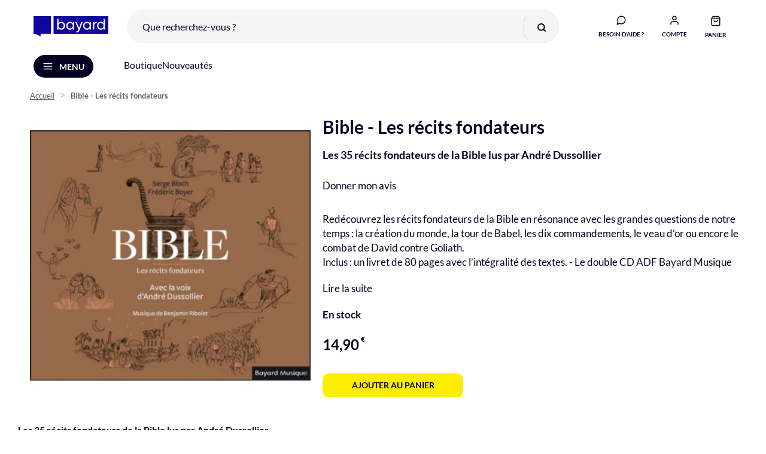

--- FILE ---
content_type: text/html; charset=UTF-8
request_url: https://librairie-bayard.com/bible-les-recits-fondateurs.html
body_size: 25672
content:
<!doctype html>
<html lang="fr">
    <head prefix="og: http://ogp.me/ns# fb: http://ogp.me/ns/fb# product: http://ogp.me/ns/product#">
        
    
        
    


        <meta charset="utf-8"/>
<meta name="title" content="Bible - Les récits fondateurs"/>
<meta name="description" content="Un CD ADF-Bayard Musique"/>
<meta name="robots" content="INDEX,FOLLOW"/>
<meta name="viewport" content="width=device-width, initial-scale=1"/>
<meta name="format-detection" content="telephone=no"/>
<title>Bible - Les récits fondateurs</title>
<link  rel="stylesheet" type="text/css"  media="all" href="https://librairie-bayard.com/static/version1769434420/frontend/BayardAdulte/librairie-bayard/fr_FR/css/styles-m.min.css" />
<link  rel="stylesheet" type="text/css"  media="all" href="https://librairie-bayard.com/static/version1769434420/frontend/BayardAdulte/librairie-bayard/fr_FR/css/animate.4.0.0.min.css" />
<link  rel="stylesheet" type="text/css"  media="all" href="https://librairie-bayard.com/static/version1769434420/frontend/BayardAdulte/librairie-bayard/fr_FR/StripeIntegration_Payments/css/wallets.min.css" />
<link  rel="stylesheet" type="text/css"  media="all" href="https://librairie-bayard.com/static/version1769434420/frontend/BayardAdulte/librairie-bayard/fr_FR/mage/gallery/gallery.min.css" />
<link  rel="stylesheet" type="text/css"  media="all" href="https://librairie-bayard.com/static/version1769434420/frontend/BayardAdulte/librairie-bayard/fr_FR/Amasty_BannersLite/css/style.min.css" />
<link  rel="stylesheet" type="text/css"  media="all" href="https://librairie-bayard.com/static/version1769434420/frontend/BayardAdulte/librairie-bayard/fr_FR/Amasty_Promo/css/banner.min.css" />
<link  rel="stylesheet" type="text/css"  media="all" href="https://librairie-bayard.com/static/version1769434420/frontend/BayardAdulte/librairie-bayard/fr_FR/Amasty_Base/vendor/slick/amslick.min.css" />
<link  rel="stylesheet" type="text/css"  media="all" href="https://librairie-bayard.com/static/version1769434420/frontend/BayardAdulte/librairie-bayard/fr_FR/Magezon_Core/css/magnific.min.css" />
<link  rel="stylesheet" type="text/css"  media="all" href="https://librairie-bayard.com/static/version1769434420/frontend/BayardAdulte/librairie-bayard/fr_FR/Magezon_Core/css/styles.min.css" />
<link  rel="stylesheet" type="text/css"  media="all" href="https://librairie-bayard.com/static/version1769434420/frontend/BayardAdulte/librairie-bayard/fr_FR/Magezon_PageBuilder/css/styles.min.css" />
<link  rel="stylesheet" type="text/css"  media="all" href="https://librairie-bayard.com/static/version1769434420/frontend/BayardAdulte/librairie-bayard/fr_FR/Magezon_PageBuilder/vendor/photoswipe/photoswipe.min.css" />
<link  rel="stylesheet" type="text/css"  media="all" href="https://librairie-bayard.com/static/version1769434420/frontend/BayardAdulte/librairie-bayard/fr_FR/Magezon_PageBuilder/vendor/photoswipe/default-skin/default-skin.min.css" />
<link  rel="stylesheet" type="text/css"  media="all" href="https://librairie-bayard.com/static/version1769434420/frontend/BayardAdulte/librairie-bayard/fr_FR/Magezon_PageBuilder/vendor/blueimp/css/blueimp-gallery.min.css" />
<link  rel="stylesheet" type="text/css"  media="all" href="https://librairie-bayard.com/static/version1769434420/frontend/BayardAdulte/librairie-bayard/fr_FR/Magezon_PageBuilderIconBox/css/styles.min.css" />
<link  rel="stylesheet" type="text/css"  media="all" href="https://librairie-bayard.com/static/version1769434420/frontend/BayardAdulte/librairie-bayard/fr_FR/Magezon_Core/css/owlcarousel/owl.carousel.min.css" />
<link  rel="stylesheet" type="text/css"  media="all" href="https://librairie-bayard.com/static/version1769434420/frontend/BayardAdulte/librairie-bayard/fr_FR/Magezon_Core/css/animate.min.css" />
<link  rel="stylesheet" type="text/css"  media="all" href="https://librairie-bayard.com/static/version1769434420/frontend/BayardAdulte/librairie-bayard/fr_FR/Magezon_Core/css/fontawesome5.min.css" />
<link  rel="stylesheet" type="text/css"  media="all" href="https://librairie-bayard.com/static/version1769434420/frontend/BayardAdulte/librairie-bayard/fr_FR/Magezon_Core/css/mgz_font.min.css" />
<link  rel="stylesheet" type="text/css"  media="all" href="https://librairie-bayard.com/static/version1769434420/frontend/BayardAdulte/librairie-bayard/fr_FR/Magezon_Core/css/mgz_bootstrap.min.css" />
<link  rel="stylesheet" type="text/css"  media="all" href="https://librairie-bayard.com/static/version1769434420/frontend/BayardAdulte/librairie-bayard/fr_FR/Magezon_Builder/css/openiconic.min.css" />
<link  rel="stylesheet" type="text/css"  media="all" href="https://librairie-bayard.com/static/version1769434420/frontend/BayardAdulte/librairie-bayard/fr_FR/Magezon_Builder/css/styles.min.css" />
<link  rel="stylesheet" type="text/css"  media="all" href="https://librairie-bayard.com/static/version1769434420/frontend/BayardAdulte/librairie-bayard/fr_FR/Magezon_Builder/css/common.min.css" />
<link  rel="stylesheet" type="text/css"  media="all" href="https://librairie-bayard.com/static/version1769434420/frontend/BayardAdulte/librairie-bayard/fr_FR/Magezon_Newsletter/css/styles.min.css" />
<link  rel="stylesheet" type="text/css"  media="screen and (min-width: 768px)" href="https://librairie-bayard.com/static/version1769434420/frontend/BayardAdulte/librairie-bayard/fr_FR/css/styles-l.min.css" />

<link  rel="icon" type="image/x-icon" href="https://librairie-bayard.com/static/version1769434420/frontend/BayardAdulte/librairie-bayard/fr_FR/Magento_Enterprise/favicon.ico" />
<link  rel="shortcut icon" type="image/x-icon" href="https://librairie-bayard.com/static/version1769434420/frontend/BayardAdulte/librairie-bayard/fr_FR/Magento_Enterprise/favicon.ico" />







<link rel="preload" as="font" crossorigin="anonymous" href="https://librairie-bayard.com/static/version1769434420/frontend/BayardAdulte/librairie-bayard/fr_FR/fonts/opensans/light/opensans-300.woff2" />
<link rel="preload" as="font" crossorigin="anonymous" href="https://librairie-bayard.com/static/version1769434420/frontend/BayardAdulte/librairie-bayard/fr_FR/fonts/opensans/regular/opensans-400.woff2" />
<link rel="preload" as="font" crossorigin="anonymous" href="https://librairie-bayard.com/static/version1769434420/frontend/BayardAdulte/librairie-bayard/fr_FR/fonts/opensans/semibold/opensans-600.woff2" />
<link rel="preload" as="font" crossorigin="anonymous" href="https://librairie-bayard.com/static/version1769434420/frontend/BayardAdulte/librairie-bayard/fr_FR/fonts/opensans/bold/opensans-700.woff2" />
<link rel="preload" as="font" crossorigin="anonymous" href="https://librairie-bayard.com/static/version1769434420/frontend/BayardAdulte/librairie-bayard/fr_FR/fonts/Luma-Icons.woff2" />
<link  rel="canonical" href="https://librairie-bayard.com/bible-les-recits-fondateurs.html" />


<!-- Google Tag Manager -->


<!-- End Google Tag Manager -->

 

        <!-- BCA-3286 Custom Header -->
<link rel="preconnect" href="https://static.bayard.io"/>
<link rel="dns-prefetch" href="https://static.bayard.io"/>
<link rel="preconnect" href="https://try.abtasty.com"/>
<link rel="dns-prefetch" href="https://try.abtasty.com"/>

<link rel="preconnect" href="https://sso.bayard-jeunesse.com"/>
<link rel="dns-prefetch" href="https://sso.bayard-jeunesse.com"/>

<link rel="preconnect" href="https://imagine.bayard.io"/>
<link rel="dns-prefetch" href="https://imagine.bayard.io"/>

<link rel="preconnect" href="https://t.bayard-jeunesse.com"/>
<link rel="dns-prefetch" href="https://t.bayard-jeunesse.com"/>

<link rel="preconnect" href="https://privacy.bayard-jeunesse.com"/>
<link rel="dns-prefetch" href="https://privacy.bayard-jeunesse.com"/>    




            <!-- GOOGLE TAG MANAGER -->

            
            <!-- END GOOGLE TAG MANAGER -->
            
<link rel="prefetch" as="script" href="https://librairie-bayard.com/static/version1769434420/frontend/BayardAdulte/librairie-bayard/fr_FR/magepack/bundle-common.min.js"/>

<link rel="prefetch" as="script" href="https://librairie-bayard.com/static/version1769434420/frontend/BayardAdulte/librairie-bayard/fr_FR/magepack/bundle-product.min.js"/>

<style>
	@media (min-width: 1260px) {
		.magezon-builder .mgz-container {width: 1260px;}
	}
	</style>

<meta property="og:type" content="product" />
<meta property="og:title"
      content="Bible&#x20;-&#x20;Les&#x20;r&#xE9;cits&#x20;fondateurs" />
<meta property="og:image"
      content="https://librairie-bayard.com/media/catalog/product/cache/e7845c99ffb7dc9798ef6272eeb72bb6/c/d/cd-bible-recits-fondateurs.jpg" />
<meta property="og:description"
      content="Red&amp;eacute&#x3B;couvrez&#x20;les&#x20;r&amp;eacute&#x3B;cits&#x20;fondateurs&#x20;de&#x20;la&#x20;Bible&#x20;en&#x20;r&amp;eacute&#x3B;sonance&#x20;avec&#x20;les&#x20;grandes&#x20;questions&#x20;de&#x20;notre&#x20;temps&#x20;&#x3A;&#x20;la&#x20;cr&amp;eacute&#x3B;ation&#x20;du&#x20;monde,&#x20;la&#x20;tour&#x20;de&#x20;Babel,&#x20;les&#x20;dix&#x20;commandements,&#x20;le&#x20;veau&#x20;d&amp;rsquo&#x3B;or&#x20;ou&#x20;encore&#x20;le&#x20;combat&#x20;de&#x20;David&#x20;contre&#x20;Goliath.Inclus&#x20;&#x3A;&#x20;un&#x20;livret&#x20;de&#x20;80&#x20;pages&#x20;avec&#x20;l&amp;rsquo&#x3B;int&amp;eacute&#x3B;gralit&amp;eacute&#x3B;&#x20;des&#x20;textes.&#x0D;&#x20;-&#x20;Le&#x20;double&#x20;CD&#x20;ADF&#x20;Bayard&#x20;Musique" />
<meta property="og:url" content="https://librairie-bayard.com/bible-les-recits-fondateurs.html" />
    <meta property="product:price:amount" content="14.9"/>
    <meta property="product:price:currency"
      content="EUR"/>
    <style>.swrc7x7-s{text-align:center}.mgz-element.swrc7x7 .image-content{width:100%;text-align:center}.mgz-element.swrc7x7 .image-title{font-size:16px}.c24sngn-s{text-align:center}.mgz-element.c24sngn .image-content{width:100%;text-align:center}.mgz-element.c24sngn .image-title{font-size:16px}.psatr21-s{text-align:center}.mgz-element.psatr21 .image-content{width:100%;text-align:center}.mgz-element.psatr21 .image-title{font-size:16px}.nd6dwyo-s{text-align:center}.mgz-element.nd6dwyo .image-content{width:100%;text-align:center}.mgz-element.nd6dwyo .image-title{font-size:16px}.d82t9lt-s{min-height:160px !important;padding-top:30px !important;padding-bottom:20px !important;background-color:#0828cc !important}.mgz-element.d82t9lt >.mgz-element-inner>.inner-content{width:1280px;max-width:100%;margin:0 auto}.muii50e-s{padding-left:0 !important}.biekd5k-s{padding-left:0 !important}.mgz-element.uyglaga >.mgz-element-inner>.inner-content{width:330px;max-width:100%;margin:0 auto}.tyhv0jy-s{text-align:right}.mgz-element.tyhv0jy .image-content{width:100%;text-align:right}.mgz-element.tyhv0jy .image-title{font-size:16px}</style></head>
    <body data-container="body"
          data-mage-init='{"loaderAjax": {}, "loader": { "icon": "https://librairie-bayard.com/static/version1769434420/frontend/BayardAdulte/librairie-bayard/fr_FR/images/loader-2.gif"}}'
        id="html-body" class="notre-temps-website librairie-bayard-website amasty-mega-menu catalog-product-view product-bible-les-recits-fondateurs page-layout-1column">
            
    




<div class="cookie-status-message" id="cookie-status">
    Le site ne fonctionnera pas correctement si les cookies sont désactivés.</div>




    <noscript>
        <div class="message global noscript">
            <div class="content">
                <p>
                    <strong>Javascript est désactivé dans votre navigateur.</strong>
                    <span>
                        Pour une meilleure expérience sur notre site, assurez-vous d’activer JavaScript dans votre navigateur.                    </span>
                </p>
            </div>
        </div>
    </noscript>

    <!-- GOOGLE TAG MANAGER -->
    <noscript>
        <iframe src="https://www.googletagmanager.com/ns.html?id=GTM-KP37JNG"
                height="0" width="0" style="display:none;visibility:hidden"></iframe>
    </noscript>
    <!-- END GOOGLE TAG MANAGER -->





<div class="page-wrapper"><header id="ammenu-header-container" class="ammenu-header-container page-header"><div class="panel wrapper"><div class="panel header"><a class="action skip contentarea"
   href="#contentarea">
    <span>
        Allez au contenu    </span>
</a>
</div></div><div class="header content header-light-icon sfs">
<a class="ammenu-logo -hamburger"
   href="https://librairie-bayard.com/"
   title="Librairie&#x20;Bayard"
   aria-label="store logo">
        <img src="https://librairie-bayard.com/static/version1769434420/frontend/BayardAdulte/librairie-bayard/fr_FR/images/logo.svg"
             title="Librairie&#x20;Bayard"
             alt="Librairie&#x20;Bayard"
             width="221"             height="60"        />
</a>

<!-- ko scope: 'index = ammenu_hamburger_toggle' -->
    <!-- ko if: $data.source.isMobile() || true -->
        <button class="ammenu-button -hamburger -trigger"
                aria-controls="ammenu-sidebar"
                aria-haspopup="menu"
                type="button"
                title="Ouvrir le menu"
                data-bind="
                    style: {
                        color: color_settings.hamburger_icon_color
                    },
                    event: {
                        click: toggling
                    },
                    attr: {
                        'aria-expanded': isOpen().toString()
                    }"><span>Menu</span>
        </button>
                
    <!-- /ko -->
<!-- /ko -->

<div class="block block-search">
    <div class="block block-title"><strong>Rechercher</strong></div>
    <div class="block block-content">
        <form class="form minisearch" id="search_mini_form" action="https://librairie-bayard.com/catalogsearch/result/" method="get">
            <div class="field search">
                <label class="label" for="search" data-role="minisearch-label">
                    <span>Rechercher</span>
                </label>
                <div class="control">
                    <input id="search"
                           type="text"
                           name="q"
                           value=""
                           placeholder="Que recherchez-vous ?"
                           class="input-text"
                           maxlength="128"
                           role="combobox"
                           aria-haspopup="false"
                           aria-autocomplete="both"
                           autocomplete="off"
                           data-block="autocomplete-form"
                           onfocus="this.placeholder=''"
                           onblur="this.placeholder='Que recherchez-vous ?'"
                    />
                    <div id="search_autocomplete" class="search-autocomplete"></div>
                                    </div>
            </div>
            <div class="actions">
                <button type="submit"
                        title="Rechercher"
                        class="action search">
                    <span>Rechercher</span>
                </button>
            </div>
        </form>
    </div>
</div>

<div class="minisearch-wrapper" data-block="minisearch">
    <a class="action show-minisearch" title="Que recherchez-vous ?" href="#"></a>
</div><ul class="compare wrapper"><li class="item link compare" data-bind="scope: 'compareProducts'" data-role="compare-products-link">
    <a class="action compare no-display" title="Comparer&#x20;des&#x20;produits"
       data-bind="attr: {'href': compareProducts().listUrl}, css: {'no-display': !compareProducts().count}"
    >
        Comparer des produits        <span class="counter qty" data-bind="text: compareProducts().countCaption"></span>
    </a>
</li>

</ul><div class="header-picto-wrapper"><div class="minifaq-wrapper" data-block="minifaq">
    <a class="action show-minifaq" title="Besoin d'aide ?" href="/vos-questions-nos-reponses">
        <span class="text">Besoin d'aide ?</span>
    </a>
</div>
<div class="block-header block-customer-login" data-block="minilogin">
    <span class="action toggle showminilogin"
          role="link"
          tabindex="0"
          data-mage-init='{"dropdown":{}}'
          data-toggle="dropdown"
          data-trigger-keypress-button="true"
          data-bind="scope: 'customer', click: function(e) {
              e = e || window.event;
              let target = e.target || e.srcElement;

              if (!target.parentNode.classList.contains('connected')) {
                  window.location.href = 'https://librairie-bayard.com/keycloak/account/login/';
                  e.preventDefault();
              }
          } ">
            <span data-bind="html: label()">
                                    <span data-cs-mask class="customer-name">Compte</span>
                            </span>
    </span>
    <div class="block-customer-login-content"
         data-role="dropdownDialog"
         data-bind="scope: 'customer'"
         data-mage-init='{"dropdownDialog":{
                "appendTo":"[data-block=minilogin]",
                "triggerTarget":".showminilogin",
                "timeout": "2000",
                "closeOnMouseLeave": false,
                "closeOnEscape": true,
                "triggerClass":"active",
                "parentClass":"active",
                "buttons":[]}}'>

            </div>
</div>


<div data-block="minicart" class="minicart-wrapper">
    <a class="action showcart" href="https://librairie-bayard.com/checkout/cart/"
       data-bind="scope: 'minicart_content'">
        <span class="text">Panier</span>
        <span class="counter qty empty"
              data-bind="css: { empty: !!getCartParam('summary_count') == false }, blockLoader: isLoading">
            <span class="counter-number" id="counter-number"><!-- ko text: getCartParam('summary_count') --><!-- /ko --></span>
            <span class="counter-label">
            <!-- ko if: getCartParam('summary_count') -->
                <!-- ko text: getCartParam('summary_count') --><!-- /ko -->
                <!-- ko i18n: 'items' --><!-- /ko -->
            <!-- /ko -->
            </span>
        </span>
    </a>
            <div class="block block-minicart"
             data-role="dropdownDialog"
             data-mage-init='{"dropdownDialog":{
                "appendTo":"[data-block=minicart]",
                "triggerTarget":".showcart",
                "timeout": "2000",
                "closeOnMouseLeave": false,
                "closeOnEscape": true,
                "triggerClass":"active",
                "parentClass":"active",
                "buttons":[]}}'>
            <div id="minicart-content-wrapper" data-bind="scope: 'minicart_content'">
                <!-- ko template: getTemplate() --><!-- /ko -->
            </div>
                    </div>
        
    
</div>
</div></div><div data-content-type="html" data-appearance="default" data-element="main" data-decoded="true"><div class="magezon-builder magezon-builder-preload"><div class="uqoyd8w mgz-element mgz-element-row custom_submenu_header_container mgz-hidden-md mgz-hidden-sm mgz-hidden-xs full_width_row_content"><div class="mgz-element-inner uqoyd8w-s"><div class="inner-content "><div class="ejxmuyw mgz-element mgz-element-column mgz-col-xs-12"><div class="mgz-element-inner ejxmuyw-s"><div class="hvle6up mgz-element mgz-child mgz-element-text"><div class="mgz-element-inner hvle6up-s custom_submenu_header"><p style="text-align: left;"><a href="/boutique.html">Boutique</a> <a href="/idees-cadeaux-essentiels.html">Nouveautés</a></p></div></div></div></div></div></div></div></div></div></header>


<div class="ammenu-robots-navigation">
    <nav class="navigation" data-action="navigation" aria-disabled="true" aria-hidden="true" tabindex="-1">
        <ul aria-disabled="true" aria-hidden="true">
                            
<li class="category-item nav-0" role="presentation">
    <a href="https://librairie-bayard.com/boutique.html"
       tabindex="-1"
       title="Boutique">
        Boutique    </a>
            <ul class="submenu">
                            
<li class="category-item nav-0-0" role="presentation">
    <a href="https://librairie-bayard.com/boutique/autres-produits.html"
       tabindex="-1"
       title="Conf&#xE9;rences,&#x20;ateliers...">
        Conférences, ateliers...    </a>
    </li>

                            
<li class="category-item nav-0-1" role="presentation">
    <a href="https://librairie-bayard.com/boutique/agenda-papeterie.html"
       tabindex="-1"
       title="Agendas&#x20;et&#x20;Calendriers">
        Agendas et Calendriers    </a>
    </li>

                            
<li class="category-item nav-0-2" role="presentation">
    <a href="https://librairie-bayard.com/boutique/hors-series.html"
       tabindex="-1"
       title="Hors-s&#xE9;ries">
        Hors-séries    </a>
    </li>

                            
<li class="category-item nav-0-3" role="presentation">
    <a href="https://librairie-bayard.com/boutique/ebooks.html"
       tabindex="-1"
       title="Ebooks">
        Ebooks    </a>
    </li>

                            
<li class="category-item nav-0-4" role="presentation">
    <a href="https://librairie-bayard.com/boutique/livres.html"
       tabindex="-1"
       title="Livres&#x20;&amp;&#x20;Guides">
        Livres &amp; Guides    </a>
    </li>

                            
<li class="category-item nav-0-5" role="presentation">
    <a href="https://librairie-bayard.com/boutique/musique.html"
       tabindex="-1"
       title="Musique&#x20;-&#x20;CD">
        Musique - CD    </a>
    </li>

                    </ul>
    </li>

                            
<li class="category-item nav-1" role="presentation">
    <a href="https://librairie-bayard.com/idees-cadeaux-essentiels.html"
       tabindex="-1"
       title="Nouveaut&#xE9;s">
        Nouveautés    </a>
    </li>

                    </ul>
    </nav>
</div>

<div class="ammenu-menu-wrapper"
         data-nosnippet
         data-bind="
            scope: 'ammenu_wrapper',
            mageInit: {
                'Magento_Ui/js/core/app': {
                    components: {
                        'ammenu_wrapper': {
                            component: 'Amasty_MegaMenuLite/js/wrapper',
                            data: {&quot;elems&quot;:[{&quot;elems&quot;:[{&quot;elems&quot;:[],&quot;__disableTmpl&quot;:true,&quot;name&quot;:&quot;Conf\u00e9rences, ateliers...&quot;,&quot;is_category&quot;:true,&quot;id&quot;:&quot;category-node-503&quot;,&quot;status&quot;:1,&quot;sort_order&quot;:null,&quot;content&quot;:&quot;&quot;,&quot;url&quot;:&quot;https:\/\/librairie-bayard.com\/boutique\/autres-produits.html&quot;,&quot;current&quot;:false,&quot;cms_block_html&quot;:false},{&quot;elems&quot;:[],&quot;__disableTmpl&quot;:true,&quot;name&quot;:&quot;Agendas et Calendriers&quot;,&quot;is_category&quot;:true,&quot;id&quot;:&quot;category-node-194&quot;,&quot;status&quot;:1,&quot;sort_order&quot;:null,&quot;content&quot;:&quot;&quot;,&quot;url&quot;:&quot;https:\/\/librairie-bayard.com\/boutique\/agenda-papeterie.html&quot;,&quot;current&quot;:false,&quot;cms_block_html&quot;:false},{&quot;elems&quot;:[],&quot;__disableTmpl&quot;:true,&quot;name&quot;:&quot;Hors-s\u00e9ries&quot;,&quot;is_category&quot;:true,&quot;id&quot;:&quot;category-node-179&quot;,&quot;status&quot;:1,&quot;sort_order&quot;:null,&quot;content&quot;:&quot;&quot;,&quot;url&quot;:&quot;https:\/\/librairie-bayard.com\/boutique\/hors-series.html&quot;,&quot;current&quot;:false,&quot;cms_block_html&quot;:false},{&quot;elems&quot;:[],&quot;__disableTmpl&quot;:true,&quot;name&quot;:&quot;Ebooks&quot;,&quot;is_category&quot;:true,&quot;id&quot;:&quot;category-node-196&quot;,&quot;status&quot;:1,&quot;sort_order&quot;:null,&quot;content&quot;:&quot;&quot;,&quot;url&quot;:&quot;https:\/\/librairie-bayard.com\/boutique\/ebooks.html&quot;,&quot;current&quot;:false,&quot;cms_block_html&quot;:false},{&quot;elems&quot;:[],&quot;__disableTmpl&quot;:true,&quot;name&quot;:&quot;Livres &amp; Guides&quot;,&quot;is_category&quot;:true,&quot;id&quot;:&quot;category-node-197&quot;,&quot;status&quot;:1,&quot;sort_order&quot;:null,&quot;content&quot;:&quot;&quot;,&quot;url&quot;:&quot;https:\/\/librairie-bayard.com\/boutique\/livres.html&quot;,&quot;current&quot;:false,&quot;cms_block_html&quot;:false},{&quot;elems&quot;:[],&quot;__disableTmpl&quot;:true,&quot;name&quot;:&quot;Musique - CD&quot;,&quot;is_category&quot;:true,&quot;id&quot;:&quot;category-node-198&quot;,&quot;status&quot;:1,&quot;sort_order&quot;:null,&quot;content&quot;:&quot;&quot;,&quot;url&quot;:&quot;https:\/\/librairie-bayard.com\/boutique\/musique.html&quot;,&quot;current&quot;:false,&quot;cms_block_html&quot;:false}],&quot;__disableTmpl&quot;:true,&quot;name&quot;:&quot;Boutique&quot;,&quot;is_category&quot;:true,&quot;id&quot;:&quot;category-node-187&quot;,&quot;status&quot;:1,&quot;sort_order&quot;:&quot;0&quot;,&quot;content&quot;:&quot;&lt;!-- ko scope: \&quot;index = ammenu_columns_wrapper\&quot; --&gt; &lt;!-- ko template: getTemplate() --&gt;&lt;!-- \/ko --&gt; &lt;!-- \/ko --&gt;&quot;,&quot;url&quot;:&quot;https:\/\/librairie-bayard.com\/boutique.html&quot;,&quot;current&quot;:false,&quot;cms_block_html&quot;:&quot;&quot;},{&quot;elems&quot;:[],&quot;__disableTmpl&quot;:true,&quot;name&quot;:&quot;Nouveaut\u00e9s&quot;,&quot;is_category&quot;:true,&quot;id&quot;:&quot;category-node-276&quot;,&quot;status&quot;:1,&quot;sort_order&quot;:&quot;2&quot;,&quot;content&quot;:&quot;&quot;,&quot;url&quot;:&quot;https:\/\/librairie-bayard.com\/idees-cadeaux-essentiels.html&quot;,&quot;current&quot;:false,&quot;cms_block_html&quot;:false}],&quot;__disableTmpl&quot;:true,&quot;name&quot;:null,&quot;is_category&quot;:null,&quot;id&quot;:null,&quot;status&quot;:0,&quot;sort_order&quot;:null,&quot;content&quot;:null,&quot;url&quot;:null,&quot;current&quot;:false,&quot;cms_block_html&quot;:&quot;&quot;},
                            config: {&quot;is_hamburger&quot;:true,&quot;color_settings&quot;:[],&quot;mobile_menu_title&quot;:&quot;&quot;,&quot;mobile_menu_width&quot;:1024,&quot;welcome_message&quot;:{&quot;message&quot;:&quot;Default welcome msg!&quot;},&quot;invitation_url&quot;:&quot;https:\/\/librairie-bayard.com\/invitation\/index\/send\/&quot;,&quot;hide_view_all_link&quot;:false,&quot;mobile_class&quot;:&quot;accordion&quot;},
                            children: [],

                                                        search_html: '\u000A\u003Cdiv\u0020class\u003D\u0022block\u0020block\u002Dsearch\u0022\u003E\u000A\u0020\u0020\u0020\u0020\u003Cdiv\u0020class\u003D\u0022block\u0020block\u002Dtitle\u0022\u003E\u003Cstrong\u003ERechercher\u003C\u002Fstrong\u003E\u003C\u002Fdiv\u003E\u000A\u0020\u0020\u0020\u0020\u003Cdiv\u0020class\u003D\u0022block\u0020block\u002Dcontent\u0022\u003E\u000A\u0020\u0020\u0020\u0020\u0020\u0020\u0020\u0020\u003Cform\u0020class\u003D\u0022form\u0020minisearch\u0022\u0020id\u003D\u0022search_mini_form\u0022\u0020action\u003D\u0022https\u003A\u002F\u002Flibrairie\u002Dbayard.com\u002Fcatalogsearch\u002Fresult\u002F\u0022\u0020method\u003D\u0022get\u0022\u003E\u000A\u0020\u0020\u0020\u0020\u0020\u0020\u0020\u0020\u0020\u0020\u0020\u0020\u003Cdiv\u0020class\u003D\u0022field\u0020search\u0022\u003E\u000A\u0020\u0020\u0020\u0020\u0020\u0020\u0020\u0020\u0020\u0020\u0020\u0020\u0020\u0020\u0020\u0020\u003Clabel\u0020class\u003D\u0022label\u0022\u0020for\u003D\u0022search\u0022\u0020data\u002Drole\u003D\u0022minisearch\u002Dlabel\u0022\u003E\u000A\u0020\u0020\u0020\u0020\u0020\u0020\u0020\u0020\u0020\u0020\u0020\u0020\u0020\u0020\u0020\u0020\u0020\u0020\u0020\u0020\u003Cspan\u003ERechercher\u003C\u002Fspan\u003E\u000A\u0020\u0020\u0020\u0020\u0020\u0020\u0020\u0020\u0020\u0020\u0020\u0020\u0020\u0020\u0020\u0020\u003C\u002Flabel\u003E\u000A\u0020\u0020\u0020\u0020\u0020\u0020\u0020\u0020\u0020\u0020\u0020\u0020\u0020\u0020\u0020\u0020\u003Cdiv\u0020class\u003D\u0022control\u0022\u003E\u000A\u0020\u0020\u0020\u0020\u0020\u0020\u0020\u0020\u0020\u0020\u0020\u0020\u0020\u0020\u0020\u0020\u0020\u0020\u0020\u0020\u003Cinput\u0020id\u003D\u0022search\u0022\u000A\u0020\u0020\u0020\u0020\u0020\u0020\u0020\u0020\u0020\u0020\u0020\u0020\u0020\u0020\u0020\u0020\u0020\u0020\u0020\u0020\u0020\u0020\u0020\u0020\u0020\u0020\u0020type\u003D\u0022text\u0022\u000A\u0020\u0020\u0020\u0020\u0020\u0020\u0020\u0020\u0020\u0020\u0020\u0020\u0020\u0020\u0020\u0020\u0020\u0020\u0020\u0020\u0020\u0020\u0020\u0020\u0020\u0020\u0020name\u003D\u0022q\u0022\u000A\u0020\u0020\u0020\u0020\u0020\u0020\u0020\u0020\u0020\u0020\u0020\u0020\u0020\u0020\u0020\u0020\u0020\u0020\u0020\u0020\u0020\u0020\u0020\u0020\u0020\u0020\u0020value\u003D\u0022\u0022\u000A\u0020\u0020\u0020\u0020\u0020\u0020\u0020\u0020\u0020\u0020\u0020\u0020\u0020\u0020\u0020\u0020\u0020\u0020\u0020\u0020\u0020\u0020\u0020\u0020\u0020\u0020\u0020placeholder\u003D\u0022Que\u0020recherchez\u002Dvous\u0020\u003F\u0022\u000A\u0020\u0020\u0020\u0020\u0020\u0020\u0020\u0020\u0020\u0020\u0020\u0020\u0020\u0020\u0020\u0020\u0020\u0020\u0020\u0020\u0020\u0020\u0020\u0020\u0020\u0020\u0020class\u003D\u0022input\u002Dtext\u0022\u000A\u0020\u0020\u0020\u0020\u0020\u0020\u0020\u0020\u0020\u0020\u0020\u0020\u0020\u0020\u0020\u0020\u0020\u0020\u0020\u0020\u0020\u0020\u0020\u0020\u0020\u0020\u0020maxlength\u003D\u0022128\u0022\u000A\u0020\u0020\u0020\u0020\u0020\u0020\u0020\u0020\u0020\u0020\u0020\u0020\u0020\u0020\u0020\u0020\u0020\u0020\u0020\u0020\u0020\u0020\u0020\u0020\u0020\u0020\u0020role\u003D\u0022combobox\u0022\u000A\u0020\u0020\u0020\u0020\u0020\u0020\u0020\u0020\u0020\u0020\u0020\u0020\u0020\u0020\u0020\u0020\u0020\u0020\u0020\u0020\u0020\u0020\u0020\u0020\u0020\u0020\u0020aria\u002Dhaspopup\u003D\u0022false\u0022\u000A\u0020\u0020\u0020\u0020\u0020\u0020\u0020\u0020\u0020\u0020\u0020\u0020\u0020\u0020\u0020\u0020\u0020\u0020\u0020\u0020\u0020\u0020\u0020\u0020\u0020\u0020\u0020aria\u002Dautocomplete\u003D\u0022both\u0022\u000A\u0020\u0020\u0020\u0020\u0020\u0020\u0020\u0020\u0020\u0020\u0020\u0020\u0020\u0020\u0020\u0020\u0020\u0020\u0020\u0020\u0020\u0020\u0020\u0020\u0020\u0020\u0020autocomplete\u003D\u0022off\u0022\u000A\u0020\u0020\u0020\u0020\u0020\u0020\u0020\u0020\u0020\u0020\u0020\u0020\u0020\u0020\u0020\u0020\u0020\u0020\u0020\u0020\u0020\u0020\u0020\u0020\u0020\u0020\u0020data\u002Dblock\u003D\u0022autocomplete\u002Dform\u0022\u000A\u0020\u0020\u0020\u0020\u0020\u0020\u0020\u0020\u0020\u0020\u0020\u0020\u0020\u0020\u0020\u0020\u0020\u0020\u0020\u0020\u0020\u0020\u0020\u0020\u0020\u0020\u0020onfocus\u003D\u0022this.placeholder\u003D\u0027\u0027\u0022\u000A\u0020\u0020\u0020\u0020\u0020\u0020\u0020\u0020\u0020\u0020\u0020\u0020\u0020\u0020\u0020\u0020\u0020\u0020\u0020\u0020\u0020\u0020\u0020\u0020\u0020\u0020\u0020onblur\u003D\u0022this.placeholder\u003D\u0027Que\u0020recherchez\u002Dvous\u0020\u003F\u0027\u0022\u000A\u0020\u0020\u0020\u0020\u0020\u0020\u0020\u0020\u0020\u0020\u0020\u0020\u0020\u0020\u0020\u0020\u0020\u0020\u0020\u0020\u002F\u003E\u000A\u0020\u0020\u0020\u0020\u0020\u0020\u0020\u0020\u0020\u0020\u0020\u0020\u0020\u0020\u0020\u0020\u0020\u0020\u0020\u0020\u003Cdiv\u0020id\u003D\u0022search_autocomplete\u0022\u0020class\u003D\u0022search\u002Dautocomplete\u0022\u003E\u003C\u002Fdiv\u003E\u000A\u0020\u0020\u0020\u0020\u0020\u0020\u0020\u0020\u0020\u0020\u0020\u0020\u0020\u0020\u0020\u0020\u0020\u0020\u0020\u0020\u0020\u0020\u0020\u0020\u0020\u0020\u0020\u0020\u0020\u0020\u0020\u0020\u0020\u0020\u0020\u0020\u003C\u002Fdiv\u003E\u000A\u0020\u0020\u0020\u0020\u0020\u0020\u0020\u0020\u0020\u0020\u0020\u0020\u003C\u002Fdiv\u003E\u000A\u0020\u0020\u0020\u0020\u0020\u0020\u0020\u0020\u0020\u0020\u0020\u0020\u003Cdiv\u0020class\u003D\u0022actions\u0022\u003E\u000A\u0020\u0020\u0020\u0020\u0020\u0020\u0020\u0020\u0020\u0020\u0020\u0020\u0020\u0020\u0020\u0020\u003Cbutton\u0020type\u003D\u0022submit\u0022\u000A\u0020\u0020\u0020\u0020\u0020\u0020\u0020\u0020\u0020\u0020\u0020\u0020\u0020\u0020\u0020\u0020\u0020\u0020\u0020\u0020\u0020\u0020\u0020\u0020title\u003D\u0022Rechercher\u0022\u000A\u0020\u0020\u0020\u0020\u0020\u0020\u0020\u0020\u0020\u0020\u0020\u0020\u0020\u0020\u0020\u0020\u0020\u0020\u0020\u0020\u0020\u0020\u0020\u0020class\u003D\u0022action\u0020search\u0022\u003E\u000A\u0020\u0020\u0020\u0020\u0020\u0020\u0020\u0020\u0020\u0020\u0020\u0020\u0020\u0020\u0020\u0020\u0020\u0020\u0020\u0020\u003Cspan\u003ERechercher\u003C\u002Fspan\u003E\u000A\u0020\u0020\u0020\u0020\u0020\u0020\u0020\u0020\u0020\u0020\u0020\u0020\u0020\u0020\u0020\u0020\u003C\u002Fbutton\u003E\u000A\u0020\u0020\u0020\u0020\u0020\u0020\u0020\u0020\u0020\u0020\u0020\u0020\u003C\u002Fdiv\u003E\u000A\u0020\u0020\u0020\u0020\u0020\u0020\u0020\u0020\u003C\u002Fform\u003E\u000A\u0020\u0020\u0020\u0020\u003C\u002Fdiv\u003E\u000A\u003C\u002Fdiv\u003E\u000A\u003Cscript\u0020type\u003D\u0022text\u002Fx\u002Dmagento\u002Dinit\u0022\u003E\u000A\u007B\u000A\u0020\u0020\u0020\u0020\u0022\u0023search\u0022\u0020\u003A\u000A\u0020\u0020\u0020\u0020\u007B\u000A\u0020\u0020\u0020\u0020\u0020\u0020\u0020\u0020\u0022quickSearch\u0022\u0020\u003A\u000A\u0020\u0020\u0020\u0020\u0020\u0020\u0020\u0020\u007B\u000A\u0020\u0020\u0020\u0020\u0020\u0020\u0020\u0020\u0020\u0020\u0020\u0020\u0022formSelector\u0022\u003A\u0022\u0023search_mini_form\u0022,\u000A\u0020\u0020\u0020\u0020\u0020\u0020\u0020\u0020\u0020\u0020\u0020\u0020\u0022url\u0022\u003A\u0022https\u003A\u002F\u002Flibrairie\u002Dbayard.com\u002Fsearch\u002Fajax\u002Fsuggest\u002F\u0022,\u000A\u0020\u0020\u0020\u0020\u0020\u0020\u0020\u0020\u0020\u0020\u0020\u0020\u0022destinationSelector\u0022\u003A\u0022\u0023search_autocomplete\u0022,\u000A\u0020\u0020\u0020\u0020\u0020\u0020\u0020\u0020\u0020\u0020\u0020\u0020\u0022templates\u0022\u003A\u0020\u007B\u0022term\u0022\u003A\u007B\u0022title\u0022\u003A\u0022Search\u0020terms\u0022,\u0022template\u0022\u003A\u0022Smile_ElasticsuiteCore\u005C\u002Fautocomplete\u005C\u002Fterm\u0022\u007D,\u0022product\u0022\u003A\u007B\u0022title\u0022\u003A\u0022Produits\u0022,\u0022template\u0022\u003A\u0022Smile_ElasticsuiteCatalog\u005C\u002Fautocomplete\u005C\u002Fproduct\u0022\u007D,\u0022category\u0022\u003A\u007B\u0022title\u0022\u003A\u0022Cat\u005Cu00e9gories\u0022,\u0022template\u0022\u003A\u0022Smile_ElasticsuiteCatalog\u005C\u002Fautocomplete\u005C\u002Fcategory\u0022\u007D,\u0022product_attribute\u0022\u003A\u007B\u0022title\u0022\u003A\u0022Attributs\u0022,\u0022template\u0022\u003A\u0022Smile_ElasticsuiteCatalog\u005C\u002Fautocomplete\u005C\u002Fproduct\u002Dattribute\u0022,\u0022titleRenderer\u0022\u003A\u0022Smile_ElasticsuiteCatalog\u005C\u002Fjs\u005C\u002Fautocomplete\u005C\u002Fproduct\u002Dattribute\u0022\u007D\u007D,\u000A\u0020\u0020\u0020\u0020\u0020\u0020\u0020\u0020\u0020\u0020\u0020\u0020\u0022priceFormat\u0022\u0020\u003A\u0020\u007B\u0022pattern\u0022\u003A\u0022\u0025s\u005Cu00a0\u005Cu20ac\u0022,\u0022precision\u0022\u003A2,\u0022requiredPrecision\u0022\u003A2,\u0022decimalSymbol\u0022\u003A\u0022,\u0022,\u0022groupSymbol\u0022\u003A\u0022\u005Cu202f\u0022,\u0022groupLength\u0022\u003A3,\u0022integerRequired\u0022\u003Afalse\u007D\u0020\u0020\u0020\u0020\u0020\u0020\u0020\u0020\u007D\u000A\u0020\u0020\u0020\u0020\u007D\u000A\u007D\u000A\u003C\u002Fscript\u003E\u000A',
                            
                            settings: {&quot;account&quot;:{&quot;is_logged_in&quot;:false,&quot;login&quot;:&quot;https:\/\/librairie-bayard.com\/keycloak\/connection\/redirect\/?keycloakRedirection=https%3A%2F%2Flibrairie-bayard.com%2Fcheckout%2F&quot;,&quot;create&quot;:&quot;https:\/\/librairie-bayard.com\/customer\/account\/create\/&quot;,&quot;logout&quot;:&quot;https:\/\/librairie-bayard.com\/customer\/account\/logout\/&quot;,&quot;account&quot;:&quot;https:\/\/librairie-bayard.com\/customer\/account\/&quot;},&quot;switcher&quot;:{&quot;current_code&quot;:&quot;librairie_bayard_web_fr&quot;,&quot;current_name&quot;:&quot;Librairie Bayard FR&quot;,&quot;current_store_id&quot;:&quot;5&quot;,&quot;items&quot;:[{&quot;url&quot;:&quot;https:\/\/librairie-bayard.com\/stores\/store\/redirect\/___store\/librairie_bayard_web_fr\/___from_store\/librairie_bayard_web_fr\/uenc\/aHR0cHM6Ly9saWJyYWlyaWUtYmF5YXJkLmNvbS9iaWJsZS1sZXMtcmVjaXRzLWZvbmRhdGV1cnMuaHRtbD9fX19zdG9yZT1saWJyYWlyaWVfYmF5YXJkX3dlYl9mcg%2C%2C\/&quot;,&quot;code&quot;:&quot;librairie_bayard_web_fr&quot;,&quot;name&quot;:&quot;Librairie Bayard FR&quot;}]},&quot;currency&quot;:{&quot;current_code&quot;:&quot;EUR&quot;,&quot;current_code_title&quot;:&quot;EUR&quot;,&quot;current_name&quot;:null,&quot;id_modifier&quot;:&quot;nav&quot;,&quot;items&quot;:[]}},
                            links: []                        }
                    }
                }
            }">
                
        <!-- ko if: $data.isMobile() || $data.is_hamburger -->
        <!-- ko scope: 'index = ammenu_sidebar_menu_wrapper' -->
            <!-- ko template: getTemplate() --><!-- /ko -->
        <!-- /ko -->
        <!-- ko scope: 'index = ammenu_overlay_wrapper' -->
            <!-- ko template: getTemplate() --><!-- /ko -->
        <!-- /ko -->
    <!-- /ko -->
</div>

<style>
    
    </style>
    <div class="breadcrumbs">
        <ul class="items">
                            <li class="item home">
                                            <a href="https://librairie-bayard.com/" title="Aller à la page d’accueil">Accueil</a>
                                    </li>
                            <li class="item product">
                                            <strong>Bible - Les récits fondateurs</strong>
                                    </li>
                    </ul>
    </div>
    
<main id="maincontent" class="page-main"><a id="contentarea" tabindex="-1"></a>
<div class="page messages"><div data-placeholder="messages"></div>
<div data-bind="scope: 'messages'">
    <!-- ko if: cookieMessages && cookieMessages.length > 0 -->
    <div aria-atomic="true" role="alert" data-bind="foreach: { data: cookieMessages, as: 'message' }" class="messages">
        <div data-bind="attr: {
            class: 'message-' + message.type + ' ' + message.type + ' message',
            'data-ui-id': 'message-' + message.type
        }">
            <div data-bind="html: $parent.prepareMessageForHtml(message.text)"></div>
        </div>
    </div>
    <!-- /ko -->

    <!-- ko if: messages().messages && messages().messages.length > 0 -->
    <div aria-atomic="true" role="alert" class="messages" data-bind="foreach: {
        data: messages().messages, as: 'message'
    }">
        <div data-bind="attr: {
            class: 'message-' + message.type + ' ' + message.type + ' message',
            'data-ui-id': 'message-' + message.type
        }">
            <div data-bind="html: $parent.prepareMessageForHtml(message.text)"></div>
        </div>
    </div>
    <!-- /ko -->
</div>

</div><div class="columns"><div class="column main">
<div class="inner-layout first"><div class="product-info-main"><div class="page-title-wrapper product">
    <h1 class="page-title" data-cs-mask
                >
        <span class="base " data-ui-id="page-title-wrapper" itemprop="name" itemprop="name">Bible - Les récits fondateurs</span>    </h1>
    </div>

<div class="product attribute overview">
        <div class="value" >Les 35 récits fondateurs de la Bible lus par André Dussollier</div>
</div>
<div class="product-info-pub">
<div class="product-reviews-summary empty">
    <div class="reviews-actions">
        <a class="action add" href="https://librairie-bayard.com/bible-les-recits-fondateurs.html#reviews">
            Donner mon avis        </a>
    </div>
</div>
</div>
<div class="product attribute desc">
        <div class="value" >Red&eacute;couvrez les r&eacute;cits fondateurs de la Bible en r&eacute;sonance avec les grandes questions de notre temps : la cr&eacute;ation du monde, la tour de Babel, les dix commandements, le veau d&rsquo;or ou encore le combat de David contre Goliath.<br />Inclus : un livret de 80 pages avec l&rsquo;int&eacute;gralit&eacute; des textes. - Le double CD ADF Bayard Musique</div>
</div>
<a class="more-desc" href="#description_full">
    Lire la suite</a>
<div class="stock-status">
    <strong class="status-label">En stock</strong>
    </div><div class="product-info-price"><div class="price-box price-final_price" data-role="priceBox" data-product-id="2099" data-price-box="product-id-2099">
    

<span class="price-container "
     itemprop="offers" itemscope itemtype="https://schema.org/Offer">
    <span         data-price-amount="14.9"
        data-price-type="finalPrice"
        class="price-wrapper bc-price-line ">
        <span class="price bc-price" data-price="14,90" data-currency="€">
            <span>14,90</span>
        </span>
    </span>
                    <meta itemprop="price" content="14.9" />
        <meta itemprop="priceCurrency" content="EUR" />
    </span>

</div></div>
<div class="choose-sub-btn"><div class="product-add-form">
    <form data-product-sku="BAY_produit_simple_vpc_FKM0547"
          data-popin-title="Votre produit a été ajouté au panier"          action="https://librairie-bayard.com/checkout/cart/add/uenc/aHR0cHM6Ly9saWJyYWlyaWUtYmF5YXJkLmNvbS9iaWJsZS1sZXMtcmVjaXRzLWZvbmRhdGV1cnMuaHRtbA%2C%2C/product/2099/" method="post"
          id="product_addtocart_form">
        <input type="hidden" name="product" value="2099" />
        <input type="hidden" name="selected_configurable_option" value="" />
        <input type="hidden" name="related_product" id="related-products-field" value="" />
        <input type="hidden" name="item"  value="2099" />
                <input name="form_key" type="hidden" value="VrLPaMZ9tP9OOLWK" />        <input type="hidden" name="location" value="fp-vpc"/>
                            <div class="box-tocart">
    <div class="fieldset">
                <div class="field qty">
            <label class="label" for="qty"><span>Qté</span></label>
            <div class="control">
                <input type="number"
                       name="qty"
                       id="qty"
                       value="1"
                       title="Qté"
                       class="input-text qty"
                       data-validate="{&quot;required-number&quot;:true,&quot;validate-item-quantity&quot;:{&quot;minAllowed&quot;:1,&quot;maxAllowed&quot;:10000}}"
                       />
            </div>
        </div>
                <div class="actions">
            <button type="submit"
                    title="Ajouter au panier"
                    class="action primary tocart"
                    id="product-addtocart-button">
                <span>Ajouter au panier</span>
            </button>
            
<div id="instant-purchase" data-bind="scope:'instant-purchase'">
    <!-- ko template: getTemplate() --><!-- /ko -->
</div>

        </div>
    </div>
</div>

        
                    </form>
</div>

<div class="product-social-links"><div class="product-addto-links" data-role="add-to-links">
    
</div>
</div></div><div id="product-sku" class="hidden" data-product-sku="BAY_produit_simple_vpc_FKM0547"></div>                                                                                                                                                                                                                                                                                                                                                                                    
        

</div><div class="product media"><div class="product-excerpts">

</div>                                                                                                                                                                        <a id="gallery-prev-area" tabindex="-1"></a>
<div class="action-skip-wrapper"><a class="action skip gallery-next-area"
   href="#gallery-next-area">
    <span>
        Skip to the end of the images gallery    </span>
</a>
</div>

<div class="gallery-placeholder _block-content-loading" data-gallery-role="gallery-placeholder">
    <img
        alt="main product photo"
        class="gallery-placeholder__image"
        src="https://librairie-bayard.com/media/catalog/product/cache/b1febc2dff20fd51f65fc0962d29c23b/c/d/cd-bible-recits-fondateurs.jpg"
    />
</div>




<div class="action-skip-wrapper"><a class="action skip gallery-prev-area"
   href="#gallery-prev-area">
    <span>
        Skip to the beginning of the images gallery    </span>
</a>
</div><a id="gallery-next-area" tabindex="-1"></a>
</div></div>                                                                                                                                                                                                                                                                                                                                                                                    
<input name="form_key" type="hidden" value="VrLPaMZ9tP9OOLWK" /><div id="authenticationPopup" data-bind="scope:'authenticationPopup', style: {display: 'none'}">
            <!-- ko template: getTemplate() --><!-- /ko -->
        
</div>






<div id="description">
    <div id="description_full" name="description_full">
        
    <div class="inner-layout">
<div style="background: #FFFFFF; margin: 0px 0 20px 0; position: relative; padding: 20px; text-align: justify;"><p><strong>Les 35 r&eacute;cits fondateurs de la Bible lus par Andr&eacute; Dussollier.</strong></p><p>Une musique, un texte, pour illustrer un livre et un dessin anim&eacute; qui racontent 35 des plus grands r&eacute;cits de l&rsquo;Ancien Testament&hellip; C&rsquo;est le pari audacieux d&rsquo;un compositeur, Benjamin Ribolet, d&rsquo;un auteur, Fr&eacute;d&eacute;ric Boyer, et d&rsquo;un illustrateur, Serge Bloch, qui offrent ici une vision totalement in&eacute;dite de cette &oelig;uvre fondatrice.<br />Raconter la Bible, c&rsquo;est raconter le monde dans lequel nous vivons. On y parle migrations, guerres, amours et pouvoir, on y lit fratricide, jalousie, trahison, mort&hellip;<br />De No&eacute; &agrave; Mo&iuml;se, du Jardin d&rsquo;Eden &agrave; la chute de Sodome, du meurtre d&rsquo;Abel au jugement de Salomon, la Bible nous raconte, nous, en tant qu&rsquo;individu, en tant que soci&eacute;t&eacute;.</p><p>&laquo;&nbsp;<em><strong>Bible &ndash; Les r&eacute;cits fondateurs</strong></em>&nbsp;&raquo;, dans sa version audio, s&rsquo;adresse &agrave; tous, du plus petit au plus grand, du plus novice au plus expert.<br />C&rsquo;est une &oelig;uvre contemporaine novatrice, dont la profondeur et la po&eacute;sie se partagent entre plusieurs g&eacute;n&eacute;rations. La Bible, telle que vous ne l&rsquo;avez jamais entendue !</p><p>Texte lu par&nbsp;<strong>Andr&eacute; Dussollier</strong><br />Musique originale de&nbsp;<strong>Benjamin Ribolet</strong>&nbsp;interpr&eacute;t&eacute;e par l&rsquo;orchestre de chambre de Paris sous la direction de Marzena Diakun</p><p>Edited with the<a href=""https://4html.net/Online-HTML-Editor-Text-to-HTML-Converter-870.html""> free online HTML converter</a> powered by 4html.net</p></div></div>    </div>
</div>    <div class="product info detailed">
                <div class="product data items" data-mage-init='{"tabs":{"openedState":"active"}}'>
                                            <div class="data item title"
                     data-role="collapsible" id="tab-label-reviews">
                    <a class="data switch"
                       tabindex="-1"
                       data-toggle="trigger"
                       href="#reviews"
                       id="tab-label-reviews-title">
                        Votre avis                    </a>
                </div>
                <div class="data item content"
                     aria-labelledby="tab-label-reviews-title"
                     id="reviews" data-role="content">
                    <div>
    <div id="tab-label-reviews"></div>
    <div id="reviews" name="reviews" class="inner-layout">
        <div id="product-review-container" data-role="product-review"></div>
        <input type="checkbox" id="displayAddReview"/>
        <div class="actions">
            <label class="btn primary action" for="displayAddReview">
                <span>Donner mon avis</span>
            </label>
            <div class="action" id="moreReviews">Lire plus d&#039;avis</div>
        </div>
        <div class="block review-add">
    <div class="block-title"><strong>Rédigez votre propre commentaire</strong></div>
<div class="block-content">
<form action="https://librairie-bayard.com/review/product/post/id/2099/" class="review-form" method="post" id="review-form" data-role="product-review-form" data-bind="scope: 'review-form'">
    <input name="form_key" type="hidden" value="VrLPaMZ9tP9OOLWK" />    <div
    class="field-recaptcha"
    id="recaptcha-f979c2ff515d921c34af9bd2aee8ef076b719d03-container"
    data-bind="scope:'recaptcha-f979c2ff515d921c34af9bd2aee8ef076b719d03'"
>
    <!-- ko template: getTemplate() --><!-- /ko -->
</div>


    <fieldset class="fieldset review-fieldset" data-hasrequired="&#x2A;&#x20;Champ&#x20;obligatoire">
        <legend class="legend review-legend"><span>Donnez-nous votre avis sur :</span><strong>
                Bible - Les récits fondateurs</strong>
                            <div class="bayard-form-io">
                    <div data-content-type="html" data-appearance="default" data-element="main" data-decoded="true"><p style="font-size: 16px;">Si vous souhaitez <strong>obtenir une réponse à votre question, utilisez le formulaire de contact <a href="https://librairie-bayard.com/contact" class="h-link">en cliquant ici</a></strong></p></div>                </div>
                    </legend><br />

                <span id="input-message-box"></span>
        <fieldset class="field required review-field-ratings">
            <legend class="label"><span>Ma note</span></legend><br/>
            <div class="control">
                <div class="nested" id="product-review-table">
                                            <div class="field choice review-field-rating">
                            <label class="label" id="Quality_rating_label"><span>Quality</span></label>
                            <div class="control review-control-vote">
                                                                                        <input
                                    type="radio"
                                    name="ratings[1]"
                                    id="Quality_1"
                                    value="1"
                                    class="radio radio-review-star"
                                    data-validate="{'rating-required':true}"
                                    aria-labelledby="Quality_rating_label Quality_1_label" />
                                <label
                                    class="rating-1"
                                    for="Quality_1"
                                    title="1&#x20;star"
                                    id="Quality_1_label">
                                    <span>1 star</span>
                                </label>
                                                                                        <input
                                    type="radio"
                                    name="ratings[1]"
                                    id="Quality_2"
                                    value="2"
                                    class="radio radio-review-star"
                                    data-validate="{'rating-required':true}"
                                    aria-labelledby="Quality_rating_label Quality_2_label" />
                                <label
                                    class="rating-2"
                                    for="Quality_2"
                                    title="2&#x20;stars"
                                    id="Quality_2_label">
                                    <span>2 stars</span>
                                </label>
                                                                                        <input
                                    type="radio"
                                    name="ratings[1]"
                                    id="Quality_3"
                                    value="3"
                                    class="radio radio-review-star"
                                    data-validate="{'rating-required':true}"
                                    aria-labelledby="Quality_rating_label Quality_3_label" />
                                <label
                                    class="rating-3"
                                    for="Quality_3"
                                    title="3&#x20;stars"
                                    id="Quality_3_label">
                                    <span>3 stars</span>
                                </label>
                                                                                        <input
                                    type="radio"
                                    name="ratings[1]"
                                    id="Quality_4"
                                    value="4"
                                    class="radio radio-review-star"
                                    data-validate="{'rating-required':true}"
                                    aria-labelledby="Quality_rating_label Quality_4_label" />
                                <label
                                    class="rating-4"
                                    for="Quality_4"
                                    title="4&#x20;stars"
                                    id="Quality_4_label">
                                    <span>4 stars</span>
                                </label>
                                                                                        <input
                                    type="radio"
                                    name="ratings[1]"
                                    id="Quality_5"
                                    value="5"
                                    class="radio radio-review-star"
                                    data-validate="{'rating-required':true}"
                                    aria-labelledby="Quality_rating_label Quality_5_label" />
                                <label
                                    class="rating-5"
                                    for="Quality_5"
                                    title="5&#x20;stars"
                                    id="Quality_5_label">
                                    <span>5 stars</span>
                                </label>
                                                                                    </div>
                        </div>
                                    </div>
                <input type="hidden" name="validate_rating" class="validate-rating" value="" />
            </div>
        </fieldset>
            <div class="field review-field-nickname required">
            <label for="nickname_field" class="label"><span>Mon prénom</span></label>
            <div class="control">
                <input type="text" name="nickname" id="nickname_field" class="input-text" data-validate="{required:true}" data-bind="value: nickname()" />
            </div>
        </div>
        <div class="field review-field-summary required" style="display: none">
            <label for="summary_field" class="label"><span>Mon récapitulatif</span></label>
            <div class="control">
                <input type="text" name="title" id="summary_field" class="input-text" data-validate="{required:true}" value="-" />
            </div>
        </div>
        <div class="field review-field-text required">
            <label for="review_field" class="label"><span>Mon avis</span></label>
            <div class="control">
                <textarea name="detail" id="review_field" cols="5" rows="3" data-validate="{required:true}" data-bind="value: review().detail"></textarea>
            </div>
        </div>
    </fieldset>
    <div class="primary actions-primary">
        <button type="submit" class="action submit primary"><span>Je valide</span></button>
    </div>
</form>

</div>
</div>
    </div>
</div>

                </div>
                    </div>
    </div>


<div class="block related block-products-list grid" data-mage-init='{"relatedProducts":{"relatedCheckbox":".related.checkbox"}}' data-limit="6" data-shuffle="0">
                        <div class="block-title">
                <strong id="block-related block-products-list grid-heading" role="heading" aria-level="2">Découvrez aussi...</strong>
            </div>
            <div class="block-content" aria-labelledby="block-related block-products-list grid-heading">
                <div class="grid products-grid products-related">
                    <div data-owl-slider='{
                    "loop": false,
                    "margin": 0,
                    "autoWidth": true,
                    "responsiveClass": true,
                    "responsive": {
                        "0": { "items": 1, "dots": true },
                        "640": { "items": 2, "dots": true },
                        "1000": { "items": 3, "dots": true },
                        "1300": { "items": 4, "dots": false }
                    }
                }' class="owl-carousel product-items related">
                                                                                                                                    <div class="product-item">                            <div class="product-item-info ">
                                <div class="product-item-head">
                                                                                                                                                                                                                                                                                                    </div>
                                <!-- related_products_list-->                                <a href="https://librairie-bayard.com/la-grande-histoire-de-la-bible.html" class="product-item-photo">
                                    <span class="product-image-container product-image-container-2235">
    <span class="product-image-wrapper">
        <img class="product-image-photo"
                        src="https://librairie-bayard.com/media/catalog/product/cache/a7c8adde69d250f9b30771bc62ed397b/l/a/la-grande-histoire-de-la-bible_4.jpg"
            loading="lazy"
            width="192"
            height="240"
            alt="La&#x20;grande&#x20;histoire&#x20;de&#x20;la&#x20;Bible"/></span>
</span>
<style>.product-image-container-2235 {
    width: 192px;
}
.product-image-container-2235 span.product-image-wrapper {
    padding-bottom: 125%;
}</style>                                </a>
                                <div class="product-item-details">
                                    <div class="product-item-desc">
                                        <strong class="product-item-name">
                                            <a title="La grande histoire de la Bible"
                                               href="https://librairie-bayard.com/la-grande-histoire-de-la-bible.html"
                                               class="product-item-link">
                                                La grande histoire de la Bible                                            </a>
                                        </strong>
                                        <div class="product-item-short-desc listing">
                                            Au coeur de la bible et de son histoire- une immersion passionnante                                         </div>
                                    </div>

                                    <div class="price-box price-final_price" data-role="priceBox" data-product-id="2235" data-price-box="product-id-2235">
    

<span class="price-container "
    >
    <span         data-price-amount="7.9"
        data-price-type="finalPrice"
        class="price-wrapper bc-price-line ">
        <span class="price bc-price" data-price="7,90" data-currency="€">
            <span>7,90</span>
        </span>
    </span>
            </span>

</div>
                                                                            <div class="product-item-actions">
                                            <div class="actions-primary">
                                                                                                                                                        <form class="product_addtocart_form" data-role="tocart-form"
                                                        data-product-sku="BAY_produit_simple_vpc_FPH0090"
                                                        action="https://librairie-bayard.com/checkout/cart/add/uenc/aHR0cHM6Ly9saWJyYWlyaWUtYmF5YXJkLmNvbS9iaWJsZS1sZXMtcmVjaXRzLWZvbmRhdGV1cnMuaHRtbA%2C%2C/product/2235/" method="post">
                                                        <input type="hidden" name="location"
                                                               value="fp-vpc">
                                                        <input type="hidden" name="uenc"
                                                               value="aHR0cHM6Ly9saWJyYWlyaWUtYmF5YXJkLmNvbS9iaWJsZS1sZXMtcmVjaXRzLWZvbmRhdGV1cnMuaHRtbA,,">
                                                        <input name="form_key" type="hidden" value="VrLPaMZ9tP9OOLWK" />                                                        <button type="submit"
                                                                title="Ajouter au panier"
                                                                class="action tocart primary type-related"
                                                                id="product-addtocart-button">
                                                            <span>Ajouter au panier</span>
                                                        </button>
                                                    </form>
                                                                                                            
                                                                                                                                                </div>
                                        </div>
                                                                    </div>
                            </div>
                                                                                                                                                                                                                                                                        </div><div class="product-item">                            <div class="product-item-info related-available">
                                <div class="product-item-head">
                                                                                                                                                                                                                                                                                                    </div>
                                <!-- related_products_list-->                                <a href="https://librairie-bayard.com/chante-moi-la-bible-cathechese.html" class="product-item-photo">
                                    <span class="product-image-container product-image-container-2025">
    <span class="product-image-wrapper">
        <img class="product-image-photo"
                        src="https://librairie-bayard.com/media/catalog/product/cache/a7c8adde69d250f9b30771bc62ed397b/f/k/fkm0444_chante_moi_la_bible_catechese_format_revu_1.png"
            loading="lazy"
            width="192"
            height="240"
            alt="Chante-moi&#x20;la&#x20;bible&#x20;&#x28;cath&#xE9;ch&#xE8;se&#x29;"/></span>
</span>
<style>.product-image-container-2025 {
    width: 192px;
}
.product-image-container-2025 span.product-image-wrapper {
    padding-bottom: 125%;
}</style>                                </a>
                                <div class="product-item-details">
                                    <div class="product-item-desc">
                                        <strong class="product-item-name">
                                            <a title="Chante-moi la bible (cathéchèse)"
                                               href="https://librairie-bayard.com/chante-moi-la-bible-cathechese.html"
                                               class="product-item-link">
                                                Chante-moi la bible (cathéchèse)                                            </a>
                                        </strong>
                                        <div class="product-item-short-desc listing">
                                            20 chansons pour mieux connaître de façon ludique les grandes figures de la Bible.                                        </div>
                                    </div>

                                    <div class="price-box price-final_price" data-role="priceBox" data-product-id="2025" data-price-box="product-id-2025">
    

<span class="price-container "
    >
    <span         data-price-amount="14.9"
        data-price-type="finalPrice"
        class="price-wrapper bc-price-line ">
        <span class="price bc-price" data-price="14,90" data-currency="€">
            <span>14,90</span>
        </span>
    </span>
            </span>

</div>
                                                                            <div class="product-item-actions">
                                            <div class="actions-primary">
                                                                                                                                                        <form class="product_addtocart_form" data-role="tocart-form"
                                                        data-product-sku="BAY_produit_simple_vpc_FKM0452"
                                                        action="https://librairie-bayard.com/checkout/cart/add/uenc/aHR0cHM6Ly9saWJyYWlyaWUtYmF5YXJkLmNvbS9iaWJsZS1sZXMtcmVjaXRzLWZvbmRhdGV1cnMuaHRtbA%2C%2C/product/2025/" method="post">
                                                        <input type="hidden" name="location"
                                                               value="fp-vpc">
                                                        <input type="hidden" name="uenc"
                                                               value="aHR0cHM6Ly9saWJyYWlyaWUtYmF5YXJkLmNvbS9iaWJsZS1sZXMtcmVjaXRzLWZvbmRhdGV1cnMuaHRtbA,,">
                                                        <input name="form_key" type="hidden" value="VrLPaMZ9tP9OOLWK" />                                                        <button type="submit"
                                                                title="Ajouter au panier"
                                                                class="action tocart primary type-related"
                                                                id="product-addtocart-button">
                                                            <span>Ajouter au panier</span>
                                                        </button>
                                                    </form>
                                                                                                            
                                                                                                                                                </div>
                                        </div>
                                                                    </div>
                            </div>
                                                                                                                                                                                                                                                                        </div><div class="product-item">                            <div class="product-item-info related-available">
                                <div class="product-item-head">
                                                                                                                                                                                                                                                                                                    </div>
                                <!-- related_products_list-->                                <a href="https://librairie-bayard.com/la-bible-en-chanson.html" class="product-item-photo">
                                    <span class="product-image-container product-image-container-2161">
    <span class="product-image-wrapper">
        <img class="product-image-photo"
                        src="https://librairie-bayard.com/media/catalog/product/cache/a7c8adde69d250f9b30771bc62ed397b/3/5/3560530149725_4.jpg"
            loading="lazy"
            width="192"
            height="240"
            alt="La&#x20;Bible&#x20;en&#x20;chanson"/></span>
</span>
<style>.product-image-container-2161 {
    width: 192px;
}
.product-image-container-2161 span.product-image-wrapper {
    padding-bottom: 125%;
}</style>                                </a>
                                <div class="product-item-details">
                                    <div class="product-item-desc">
                                        <strong class="product-item-name">
                                            <a title="La Bible en chanson"
                                               href="https://librairie-bayard.com/la-bible-en-chanson.html"
                                               class="product-item-link">
                                                La Bible en chanson                                            </a>
                                        </strong>
                                        <div class="product-item-short-desc listing">
                                            Double CD.                                        </div>
                                    </div>

                                    <div class="price-box price-final_price" data-role="priceBox" data-product-id="2161" data-price-box="product-id-2161">
    

<span class="price-container "
    >
    <span         data-price-amount="18.9"
        data-price-type="finalPrice"
        class="price-wrapper bc-price-line ">
        <span class="price bc-price" data-price="18,90" data-currency="€">
            <span>18,90</span>
        </span>
    </span>
            </span>

</div>
                                                                            <div class="product-item-actions">
                                            <div class="actions-primary">
                                                                                                                                                        <form class="product_addtocart_form" data-role="tocart-form"
                                                        data-product-sku="BAY_produit_simple_vpc_FKM0620"
                                                        action="https://librairie-bayard.com/checkout/cart/add/uenc/aHR0cHM6Ly9saWJyYWlyaWUtYmF5YXJkLmNvbS9iaWJsZS1sZXMtcmVjaXRzLWZvbmRhdGV1cnMuaHRtbA%2C%2C/product/2161/" method="post">
                                                        <input type="hidden" name="location"
                                                               value="fp-vpc">
                                                        <input type="hidden" name="uenc"
                                                               value="aHR0cHM6Ly9saWJyYWlyaWUtYmF5YXJkLmNvbS9iaWJsZS1sZXMtcmVjaXRzLWZvbmRhdGV1cnMuaHRtbA,,">
                                                        <input name="form_key" type="hidden" value="VrLPaMZ9tP9OOLWK" />                                                        <button type="submit"
                                                                title="Ajouter au panier"
                                                                class="action tocart primary type-related"
                                                                id="product-addtocart-button">
                                                            <span>Ajouter au panier</span>
                                                        </button>
                                                    </form>
                                                                                                            
                                                                                                                                                </div>
                                        </div>
                                                                    </div>
                            </div>
                                                                                                                                        </div><div class="product-item">                            <div class="product-item-info ">
                                <div class="product-item-head">
                                                                                                                                                                                                                                                                                                    </div>
                                <!-- related_products_list-->                                <a href="https://librairie-bayard.com/fiche-croire-la-bible-un-tresor-a-decouvrir.html" class="product-item-photo">
                                    <span class="product-image-container product-image-container-2351">
    <span class="product-image-wrapper">
        <img class="product-image-photo"
                        src="https://librairie-bayard.com/media/catalog/product/cache/a7c8adde69d250f9b30771bc62ed397b/l/a/la-bible-un-tresor-a-decouvrir_5.jpg"
            loading="lazy"
            width="192"
            height="240"
            alt="La&#x20;Bible,&#x20;un&#x20;tr&#xE9;sor&#x20;&#xE0;&#x20;d&#xE9;couvrir"/></span>
</span>
<style>.product-image-container-2351 {
    width: 192px;
}
.product-image-container-2351 span.product-image-wrapper {
    padding-bottom: 125%;
}</style>                                </a>
                                <div class="product-item-details">
                                    <div class="product-item-desc">
                                        <strong class="product-item-name">
                                            <a title="La Bible, un trésor à découvrir"
                                               href="https://librairie-bayard.com/fiche-croire-la-bible-un-tresor-a-decouvrir.html"
                                               class="product-item-link">
                                                La Bible, un trésor à découvrir                                            </a>
                                        </strong>
                                        <div class="product-item-short-desc listing">
                                            Que savoir sur l'ouvrage le plus lu dans le monde ?                                        </div>
                                    </div>

                                    <div class="price-box price-final_price" data-role="priceBox" data-product-id="2351" data-price-box="product-id-2351">
    

<span class="price-container "
    >
    <span         data-price-amount="25"
        data-price-type="finalPrice"
        class="price-wrapper bc-price-line ">
        <span class="price bc-price" data-price="25" data-currency="€">
            <span>25</span>
        </span>
    </span>
            </span>

</div>
                                                                            <div class="product-item-actions">
                                            <div class="actions-primary">
                                                                                                                                                        <form class="product_addtocart_form" data-role="tocart-form"
                                                        data-product-sku="BAY_produit_simple_vpc_FKL0337"
                                                        action="https://librairie-bayard.com/checkout/cart/add/uenc/aHR0cHM6Ly9saWJyYWlyaWUtYmF5YXJkLmNvbS9iaWJsZS1sZXMtcmVjaXRzLWZvbmRhdGV1cnMuaHRtbA%2C%2C/product/2351/" method="post">
                                                        <input type="hidden" name="location"
                                                               value="fp-vpc">
                                                        <input type="hidden" name="uenc"
                                                               value="aHR0cHM6Ly9saWJyYWlyaWUtYmF5YXJkLmNvbS9iaWJsZS1sZXMtcmVjaXRzLWZvbmRhdGV1cnMuaHRtbA,,">
                                                        <input name="form_key" type="hidden" value="VrLPaMZ9tP9OOLWK" />                                                        <button type="submit"
                                                                title="Ajouter au panier"
                                                                class="action tocart primary type-related"
                                                                id="product-addtocart-button">
                                                            <span>Ajouter au panier</span>
                                                        </button>
                                                    </form>
                                                                                                            
                                                                                                                                                </div>
                                        </div>
                                                                    </div>
                            </div>
                            </div>                                            </div>
                    <div class="slider-controls"></div>
                </div>
            </div>
        </div>
        


</div>
<div class="back-to-top">
    <div id="back-to-top" class="action primary" title="Back to top">
        <div class="rocket-icon">Back to top</div>
    </div>
    <!--
        pays    -->
</div>
<div style="display: none">
    <span class="label-reduce">Réduire</span>
    <span class="label-read-more"> Lire la suite</span>
</div>
</div></main><div class="page-bottom"><div class="content"><div class="widget block block-static-block cms_b_">
    </div>
<div class="widget block block-static-block cms_b_footer_rassurance_lb">
    <div class="magezon-builder magezon-builder-preload"><div class="d82t9lt mgz-element mgz-element-row full_width_row_content mgz-row-equal-height content-middle"><div class="mgz-element-inner d82t9lt-s"><div data-background-type="image" data-parallax-image-background-position="center top" class="mgz-parallax d82t9lt-p"><div class="mgz-parallax-inner"></div></div><div class="inner-content "><div class="jh0pxes mgz-element mgz-element-column mgz-col-md-3"><div class="mgz-element-inner jh0pxes-s"><div class="swrc7x7 mgz-element mgz-child mgz-element-single_image mgz-image-hovers"><div class="mgz-element-inner swrc7x7-s"><div class="mgz-single-image-wrapper"><div class="mgz-single-image-inner mgz-flex-position-middle-center "><img class="mgz-hover-main" src="https://librairie-bayard.com/media/amasty/webp/wysiwyg/librairie_new/paiement_securise_png.webp" alt="paiement_securise" title="" /></div></div></div></div><div class="dosj0sr mgz-element mgz-child mgz-element-text"><div class="mgz-element-inner dosj0sr-s"><p style="text-align: center; line-height: 20px;"><span style="font-size: 14px; color: #ecf0f1;">Paiement 100% sécurisé</span></p></div></div><div class="xqqwi91 mgz-element mgz-child mgz-element-text"><div class="mgz-element-inner xqqwi91-s opacity-50"><p style="text-align: center; line-height: 20px;"><span style="color: #ecf0f1; font-size: 12px;">Achetez en toute confiance</span></p></div></div></div></div><div class="eukkh2l mgz-element mgz-element-column mgz-col-md-3"><div class="mgz-element-inner eukkh2l-s"><div class="c24sngn mgz-element mgz-child mgz-element-single_image mgz-image-hovers"><div class="mgz-element-inner c24sngn-s"><div class="mgz-single-image-wrapper"><div class="mgz-single-image-inner "><img class="mgz-hover-main" src="https://librairie-bayard.com/media/amasty/webp/wysiwyg/librairie_new/livraison_offerte_png.webp" alt="livraison_offerte" title="" /></div></div></div></div><div class="rv2axsu mgz-element mgz-child mgz-element-text"><div class="mgz-element-inner rv2axsu-s"><p style="text-align: center; line-height: 20px;"><span style="font-size: 14px; color: #ecf0f1;">Livraison offerte</span></p></div></div><div class="bf2tkaj mgz-element mgz-child mgz-element-text"><div class="mgz-element-inner bf2tkaj-s opacity-50"><p style="text-align: center; line-height: 20px;"><span style="color: #ecf0f1; font-size: 12px;">Pour les abonnements en France métropolitaine</span></p></div></div></div></div><div class="iwnppea mgz-element mgz-element-column mgz-col-md-3"><div class="mgz-element-inner iwnppea-s"><div class="psatr21 mgz-element mgz-child mgz-element-single_image mgz-image-hovers"><div class="mgz-element-inner psatr21-s"><div class="mgz-single-image-wrapper"><div class="mgz-single-image-inner "><img class="mgz-hover-main" src="https://librairie-bayard.com/media/amasty/webp/wysiwyg/librairie_new/fi_smile_png.webp" alt="fi_smile" title="" /></div></div></div></div><div class="nm2cdy6 mgz-element mgz-child mgz-element-text"><div class="mgz-element-inner nm2cdy6-s"><p style="text-align: center; line-height: 20px;"><span style="font-size: 14px; color: #ecf0f1;">Un service client à votre écoute<br /></span></p></div></div><div class="u9njndw mgz-element mgz-child mgz-element-text"><div class="mgz-element-inner u9njndw-s opacity-50"><p style="text-align: center; line-height: 20px;"><span style="color: #ffffff; font-size: 12px;">Lundi au vendredi de 8h30 à 19h</span></p></div></div></div></div><div class="dqtf95k mgz-element mgz-element-column mgz-col-md-3"><div class="mgz-element-inner dqtf95k-s"><div class="nd6dwyo mgz-element mgz-child mgz-element-single_image mgz-image-hovers"><div class="mgz-element-inner nd6dwyo-s"><div class="mgz-single-image-wrapper"><div class="mgz-single-image-inner "><img class="mgz-hover-main" src="https://librairie-bayard.com/media/amasty/webp/wysiwyg/librairie_new/fi_refresh-cw_png.webp" alt="fi_refresh-cw" title="" /></div></div></div></div><div class="o9j9tcp mgz-element mgz-child mgz-element-text"><div class="mgz-element-inner o9j9tcp-s"><p style="text-align: center; line-height: 20px;"><span style="font-size: 14px; color: #ecf0f1;">Des tarifs avantageux à tout moment<br></span></p></div></div><div class="jl7nrvg mgz-element mgz-child mgz-element-text"><div class="mgz-element-inner jl7nrvg-s opacity-50"><p style="text-align: center; line-height: 20px;"><span style="color: #ecf0f1; font-size: 12px;">Sans engagement<br></span></p></div></div></div></div></div></div></div></div></div>
</div></div><footer class="page-footer"><div class="footer content"><div class="copyright-container">
    <div class="footer-logo">
        <img src="https://librairie-bayard.com/static/version1769434420/frontend/BayardAdulte/librairie-bayard/fr_FR/images/logo.svg"
            title="Librairie Bayard"
            alt="Librairie Bayard"
            width="221"            height="60"        />
    </div>
    <div class="footer-copy-item">
        <div data-content-type="html" data-appearance="default" data-element="main" data-decoded="true"><div class="magezon-builder magezon-builder-preload"><div class="uyglaga mgz-element mgz-element-row full_width_row"><div class="mgz-element-inner uyglaga-s"><div class="inner-content mgz-container"><div class="biekd5k mgz-element mgz-element-column mgz-col-xs-12"><div class="mgz-element-inner biekd5k-s"><div class="muii50e mgz-element mgz-child mgz-element-text"><div class="mgz-element-inner muii50e-s"><p><span style="color: #7d7b9a; font-size: 14px;">La Librairie Bayard, large gamme de produits culturels : Hors-séries de nos revues et magazines, livres, livres numériques, master-classes, e-conférences, CD, agendas, ephémérides, objets</span></p></div></div><div class="jo8w7y8 mgz-element mgz-child mgz-element-text"><div class="mgz-element-inner jo8w7y8-s"><div class="links"><p class="footer-link-title">Aide</p><ul><li><a class="footer-link-list" href="/vos-questions-nos-reponses" target="_blank" rel="noopener">Vos questions</a></li> <li><a href="/nous-contacter">Contactez-nous</a></li> <li> </li> </ul></div></div></div></div></div></div></div></div></div></div>    </div>
</div>

<div class="links"><div class="widget block block-static-block cms_b_footer_link_lb">
    <div data-content-type="html" data-appearance="default" data-element="main" data-decoded="true"><div class="magezon-builder magezon-builder-preload"><div class="u10wpr6 mgz-element mgz-element-row full_width_row_content mgz-row-equal-height content-top"><div class="mgz-element-inner u10wpr6-s"><div class="inner-content "><div class="wa933o5 mgz-element mgz-element-column mgz-col-md-3"><div class="mgz-element-inner wa933o5-s"><div class="opxj21q mgz-element mgz-child mgz-element-static_block"><div class="mgz-element-inner opxj21q-s"><div class="magezon-builder magezon-builder-preload"><div class="t3mw7ta mgz-element mgz-element-row full_width_row"><div class="mgz-element-inner t3mw7ta-s"><div class="inner-content mgz-container"><div class="unx6aus mgz-element mgz-element-column mgz-col-md-12"><div class="mgz-element-inner unx6aus-s"><div class="fbmv7s9 mgz-element mgz-child mgz-element-text"><div class="mgz-element-inner fbmv7s9-s"><p class="footer-link-title">S'abonner</p><ul><li><a class="footer-link-list" href="https://abonnement.la-croix.com/" target="_blank" rel="noopener">La Croix</a></li> <li><a class="footer-link-list" href="https://abonnement.prionseneglise.fr/" target="_blank" rel="noopener">Prions en église</a></li> <li><a class="footer-link-list" href="https://abonnement.lepelerin.com/" target="_blank" rel="noopener">Le Pèlerin</a></li> <li><a class="footer-link-list" title="mondelabible.com" href="https://abonnement.mondedelabible.com/" target="_blank" rel="noopener">Monde de la bible</a></li> <li><a class="footer-link-list" title="notre temps" href="https://abonnement.notretemps.com/" target="_blank" rel="noopener">Notre temps</a></li> </ul></div></div></div></div></div></div></div></div></div></div></div></div><div class="eysnquy mgz-element mgz-element-column mgz-col-md-3"><div class="mgz-element-inner eysnquy-s"><div class="da44bvm mgz-element mgz-child mgz-element-static_block"><div class="mgz-element-inner da44bvm-s"><div class="magezon-builder magezon-builder-preload"><div class="y3n2c4g mgz-element mgz-element-row full_width_row"><div class="mgz-element-inner y3n2c4g-s"><div class="inner-content mgz-container"><div class="gbrn8iv mgz-element mgz-element-column mgz-col-md-45"><div class="mgz-element-inner gbrn8iv-s"><div class="kf3tfgh mgz-element mgz-child mgz-element-text"><div class="mgz-element-inner kf3tfgh-s"><p class="footer-link-title">Boutique</p><ul><li><a class="footer-link-list" title="Agendas & Calendriers" href="/boutique/agenda-papeterie.html">Agendas & Calendriers</a></li> <li><a class="footer-link-list" title="Hors-séries" href="/boutique/hors-series.html">Hors-séries</a></li> <li><a title="Conférences" href="https://librairie-bayard.com/boutique/autres-produits.html">Conférences</a></li> <li><a title="Master classes" href="https://librairie-bayard.com/boutique/autres-produits.html">Master classes</a></li> <li><a class="footer-link-list" title="CD Musique" href="/boutique/musique.html">CD Musique</a></li> <li><a class="footer-link-list" title="Livres & Guides" href="/boutique/livres.html">Livres & Guides</a></li> <li><a class="footer-link-list" title="Ebooks" href="/boutique/ebooks.html">Ebooks</a></li> <li><a class="footer-link-list" title="Anciens numéros" href="/boutique/hors-series.html">Anciens numéros</a></li> <li><a class="footer-link-list" title="Fiches Croire" href="/boutique.html?facette_support=Fiches">Fiches Croire</a></li> </ul></div></div></div></div></div></div></div></div></div></div></div></div><div class="aesjifw mgz-element mgz-element-column mgz-col-md-3"><div class="mgz-element-inner aesjifw-s"><div class="tfpcypk mgz-element mgz-child mgz-element-static_block"><div class="mgz-element-inner tfpcypk-s"></div></div></div></div><div class="k5lvtvd mgz-element mgz-element-column mgz-col-md-3"><div class="mgz-element-inner k5lvtvd-s"><div class="i9b7eom mgz-element mgz-child mgz-element-static_block"><div class="mgz-element-inner i9b7eom-s"><div class="magezon-builder magezon-builder-preload"><div class="garjeho mgz-element mgz-element-row full_width_row"><div class="mgz-element-inner garjeho-s"><div class="inner-content mgz-container"><div class="tnd3hna mgz-element mgz-element-column mgz-col-md-12"><div class="mgz-element-inner tnd3hna-s"><div class="ppok1t4 mgz-element mgz-child mgz-element-text"><div class="mgz-element-inner ppok1t4-s"><p class="footer-link-title">Les sites du groupe Bayard</p><ul><li><a class="footer-link-list" href="https://www.la-croix.com/" target="_blank" rel="noopener">La Croix</a></li> <li><a class="footer-link-list" href="https://www.prionseneglise.fr/" target="_blank" rel="noopener">Prions en église</a></li> <li><a class="footer-link-list" href="https://www.lepelerin.com/" target="_blank" rel="noopener">Le Pèlerin</a></li> <li><a class="footer-link-list" title="mondelabible.com" href="https://www.mondedelabible.com/" target="_blank" rel="noopener">Monde de la bible</a></li> <li><a class="footer-link-list" title="notre temps" href="https://notretemps.com/" target="_blank" rel="noopener">Notre temps</a></li> </ul></div></div></div></div></div></div></div></div></div></div></div></div></div></div></div><div class="ec46hnf mgz-element mgz-element-row full_width_row"><div class="mgz-element-inner ec46hnf-s"><div class="inner-content mgz-container"><div class="ewj6kk4 mgz-element mgz-element-column mgz-col-xs-12 mgz-element-column-empty"><div class="mgz-element-inner ewj6kk4-s"></div></div></div></div></div></div></div></div>
</div></div></footer>



<div class="footer-container">
    <div class="footer-bottom">
        <div data-content-type="html" data-appearance="default" data-element="main" data-decoded="true"><div class="magezon-builder magezon-builder-preload"><div class="pb4scg5 mgz-element mgz-element-row full_width_row"><div class="mgz-element-inner pb4scg5-s"><div class="inner-content mgz-container"><div class="rat97vu mgz-element mgz-element-column mgz-col-xs-12"><div class="mgz-element-inner rat97vu-s"><div class="tyhv0jy mgz-element mgz-child mgz-element-single_image mgz-image-hovers"><div class="mgz-element-inner tyhv0jy-s"><div class="mgz-single-image-wrapper"><div class="mgz-single-image-inner "><img class="mgz-hover-main" src="https://librairie-bayard.com/media/amasty/webp/wysiwyg/librairiebayard/vignettes/payment-methods-02_png.webp" alt="payment-methods-02" width="auto" height="24px" title=""></div></div></div></div><div class="plrawax mgz-element mgz-child mgz-element-text"><div class="mgz-element-inner plrawax-s"></div></div></div></div></div></div></div></div></div>    </div>
    <div class="footer">
                <div class="footer-bottom-left">
            2026 - Bayard - Tous droits réservés        </div>
        <div class="footer-bottom-right">
            <div data-content-type="html" data-appearance="default" data-element="main" data-decoded="true"><div class="magezon-builder magezon-builder-preload"><div class="ehhe33u mgz-element mgz-element-row full_width_row"><div class="mgz-element-inner ehhe33u-s"><div class="inner-content mgz-container"><div class="f862w8a mgz-element mgz-element-column mgz-col-xs-12"><div class="mgz-element-inner f862w8a-s"><div class="ophg7tf mgz-element mgz-child mgz-element-text"><div class="mgz-element-inner ophg7tf-s"><p><a href="/cgv-bayard">Nos Conditions Générales de Vente</a>    <a href="/cgu-bayard">Nos Conditions Générales d'Utilisation  </a>  <a href="https://www.groupebayard.com/fr/politique-de-confidentialite">Politique de confidentialité</a>    <a href="/ml-librairie-bay">Mentions légales</a>  <a href="https://librairie-bayard.com/declaration-accessibilite-bayard/" target="_blank" rel="noopener">Déclaration d'accessibilité</a> <a href="/credits-librairie-bayard">Crédits</a>  <a title="Gestion des cookies">Gestion des cookies</a></p></div></div></div></div></div></div></div></div></div>        </div>
    </div>
</div>

            



<div id="bcAdcPopin" data-bind="scope:'bcAdcPopin'" style="display: none;">
    <!-- ko template: getTemplate() --><!-- /ko -->
    
</div></div>    <noscript id="deferred-css"><link  rel="stylesheet" type="text/css"  media="print" href="https://librairie-bayard.com/static/version1769434420/frontend/BayardAdulte/librairie-bayard/fr_FR/css/print.min.css" /></noscript>
<script id="test-ig-bj" type="text&#x2F;javascript">        let id = 'f161ce7b\u002Defd1\u002D458d\u002Db6bb\u002Ddb2522e3d2a4';
        let url_sdk = 'https\u003A\u002F\u002Fsdk.privacy\u002Dcenter.org\u002F';

        (function (e) {
            var t = document.createElement("script");
            t.id = "spcloader";
            t.type = "text/javascript";
            t.async = true;
            t.src = url_sdk + id + "/loader.js?target=" + document.location.hostname;
            t.charset = "utf-8";
            var n = document.getElementsByTagName("script")[0];
            n.parentNode.insertBefore(t, n);
        })(window, document, id, url_sdk);

       let del_id = document.getElementById('test-ig-bj');
       del_id.remove()
</script>
<script type="text/x-magento-init">
        {
            "*": {
                "Bpsa_Didomi/js/didomi-notice": {
                    "notice_id": "f161ce7b-efd1-458d-b6bb-db2522e3d2a4",
                    "url_sdk" : "https://sdk.privacy-center.org/"
                }
            }
        }
        </script>
<script type="text&#x2F;javascript"> window.dataLayer = window.dataLayer || [];
window.dlCurrencyCode = 'EUR';
let gtm_pageload_id = Math.floor(Math.random() * 10000000000);
window.dataLayer.push({
    'gtm.start': new Date().getTime(),
    'pageload_id': gtm_pageload_id,
    'event': 'gtm.js'
});</script>
<script>
    var LOCALE = 'fr\u002DFR';
    var BASE_URL = 'https://librairie-bayard.com/';
    var require = {
        "baseUrl": "https://librairie-bayard.com/static/version1769434420/frontend/BayardAdulte/librairie-bayard/fr_FR"
    };
</script>
<script  type="text/javascript"  src="https://librairie-bayard.com/static/version1769434420/frontend/BayardAdulte/librairie-bayard/fr_FR/requirejs/require.min.js"></script>
<script  type="text/javascript"  src="https://librairie-bayard.com/static/version1769434420/frontend/BayardAdulte/librairie-bayard/fr_FR/requirejs-min-resolver.min.js"></script>
<script  type="text/javascript"  src="https://librairie-bayard.com/static/version1769434420/frontend/BayardAdulte/librairie-bayard/fr_FR/mage/requirejs/mixins.min.js"></script>
<script  type="text/javascript"  src="https://librairie-bayard.com/static/version1769434420/frontend/BayardAdulte/librairie-bayard/fr_FR/magepack/requirejs-config-common.min.js"></script>
<script  type="text/javascript"  src="https://librairie-bayard.com/static/version1769434420/frontend/BayardAdulte/librairie-bayard/fr_FR/magepack/requirejs-config-product.min.js"></script>
<script  type="text/javascript"  src="https://librairie-bayard.com/static/version1769434420/frontend/BayardAdulte/librairie-bayard/fr_FR/requirejs-config.min.js"></script>
<script  type="text/javascript"  src="https://librairie-bayard.com/static/version1769434420/frontend/BayardAdulte/librairie-bayard/fr_FR/Amasty_Faq/js/section/product-url.min.js"></script>
<script src="//try.abtasty.com/fb359dc2b9ff6da3d1ec2e31142a7772.js"></script>
<script>(function(w,d,s,l,i){w[l]=w[l]||[];w[l].push({'gtm.start':
new Date().getTime(),event:'gtm.js'});var f=d.getElementsByTagName(s)[0],
j=d.createElement(s),dl=l!='dataLayer'?'&l='+l:'';j.async=true;j.src=
'https://t.librairie-bayard.com/gtm.js?id='+i+dl;f.parentNode.insertBefore(j,f);
})(window,document,'script','dataLayer','GTM-P73NVK7');</script>
<script>(function(w,d,s,l,i){w[l]=w[l]||[];w[l].push({'gtm.start':
new Date().getTime(),event:'gtm.js'});var f=d.getElementsByTagName(s)[0],
j=d.createElement(s),dl=l!='dataLayer'?'&l='+l:'';j.async=true;j.src=
'https://t.librairie-bayard.com/gtm.js?id='+i+dl;f.parentNode.insertBefore(j,f);
})(window,document,'script','dataLayer','GTM-NVMM2X5');</script>
<script>setTimeout(function(){
  if(!!window.ABTasty){
window.dataLayer = window.dataLayer || [];
window.dataLayer.push({'event': 'ABTastyIsFired'});

  }
}, 1000);
</script>
<script type="text/x-magento-init">
        {
            "*": {
                "Magento_PageCache/js/form-key-provider": {
                    "isPaginationCacheEnabled":
                        0                }
            }
        }
    </script>
<script type="text/x-magento-init">
            {
                "*": {
                    "Camino_GoogleTagManager/js/google-tag-manager": {
                        "isCookieRestrictionModeEnabled": 0,
                        "currentWebsite": 1,
                        "cookieName": "user_allowed_save_cookie",
                        "gtmAccountId": "GTM-KP37JNG",
                        "storeCurrencyCode": "EUR",
                        "ordersData": [],
                        "pageDL": {"elementInfosUser":{"section":"infos_user","infos_user_datas":{"user_logged":false},"event":"infos_user"},"elementProductDetail":{"section":"products","products":[{"id":"2099","sku":"BAY_produit_simple_vpc_FKM0547","name":"Bible - Les r\u00e9cits fondateurs"}],"event":"products"},"elementInfosPage":{"section":"infos_page","infos_page_datas":{"env_template":"page product","page_name":"Bible - Les r\u00e9cits fondateurs","number_of_reviews":null,"reviews_average_rating":null},"ajax_data":{"infos_page_datas\/shop_type":"https:\/\/librairie-bayard.com\/cgtm\/ajax_product\/shopType\/product\/2099\/"},"event":"infos_page"},"elementImpressionsRelatedProducts":{"section":"impressions","impressions_datas":{"list_name":"Related Products","list_products":[{"products":[{"id":"2235","sku":"BAY_produit_simple_vpc_FPH0090","name":"La grande histoire de la Bible"}]},{"products":[{"id":"2025","sku":"BAY_produit_simple_vpc_FKM0452","name":"Chante-moi la bible (cath\u00e9ch\u00e8se)"}]},{"products":[{"id":"2161","sku":"BAY_produit_simple_vpc_FKM0620","name":"La Bible en chanson"}]},{"products":[{"id":"2351","sku":"BAY_produit_simple_vpc_FKL0337","name":"La Bible, un tr\u00e9sor \u00e0 d\u00e9couvrir"}]}]},"event":"impressions"},"elementImpressionsUpSellProducts":{"section":"impressions","impressions_datas":{"list_name":"Up-sell Products","list_products":[]},"event":"impressions"}},
                        "sessionDL": ["elementInfosUser","elementSubscriptionsCustomer"],
                        "toSaveDL": ["elementInfosUser","elementSubscriptionsCustomer"],
                        "toSaveLT": [],
                        "gtmAjaxUrl": "https://librairie-bayard.com/cgtm/dl/load/",
                        "domainAccount":"https://t.librairie-bayard.com/"
                    }
                }
            }
            </script>
<script>
        require.config({
            map: {
                '*': {
                    'keycloakjs': 'https://librairie-bayard.com/static/version1769434420/frontend/BayardAdulte/librairie-bayard/fr_FR/Camino_Keycloak/js/keycloak.min.js'
                }
            }
        });
    </script>
<script type="text/x-magento-init">
    {
        "*": {
            "Camino_Keycloak/js/keycloak-manager": {
                "configUrl": "https://librairie-bayard.com/static/version1769434420/frontend/BayardAdulte/librairie-bayard/fr_FR/librairie_bayard_web_fr/keycloak.json",
                "originUrl" : ""
            }
        }
    }
</script>
<script type="text/x-magento-init">
    {
        "*": {
            "Magento_PageBuilder/js/widget-initializer": {
                "config": {"[data-content-type=\"slider\"][data-appearance=\"default\"]":{"Magento_PageBuilder\/js\/content-type\/slider\/appearance\/default\/widget":false},"[data-content-type=\"map\"]":{"Magento_PageBuilder\/js\/content-type\/map\/appearance\/default\/widget":false},"[data-content-type=\"row\"]":{"Magento_PageBuilder\/js\/content-type\/row\/appearance\/default\/widget":false},"[data-content-type=\"tabs\"]":{"Magento_PageBuilder\/js\/content-type\/tabs\/appearance\/default\/widget":false},"[data-content-type=\"slide\"]":{"Magento_PageBuilder\/js\/content-type\/slide\/appearance\/default\/widget":{"buttonSelector":".pagebuilder-slide-button","showOverlay":"hover","dataRole":"slide"}},"[data-content-type=\"banner\"]":{"Magento_PageBuilder\/js\/content-type\/banner\/appearance\/default\/widget":{"buttonSelector":".pagebuilder-banner-button","showOverlay":"hover","dataRole":"banner"}},"[data-content-type=\"buttons\"]":{"Magento_PageBuilder\/js\/content-type\/buttons\/appearance\/inline\/widget":false},"[data-content-type=\"products\"][data-appearance=\"carousel\"]":{"Magento_PageBuilder\/js\/content-type\/products\/appearance\/carousel\/widget":false}},
                "breakpoints": {"desktop":{"label":"Desktop","stage":true,"default":true,"class":"desktop-switcher","icon":"Magento_PageBuilder::css\/images\/switcher\/switcher-desktop.svg","conditions":{"min-width":"1024px"},"options":{"products":{"default":{"slidesToShow":"5"}}}},"tablet":{"conditions":{"max-width":"1024px","min-width":"768px"},"options":{"products":{"default":{"slidesToShow":"4"},"continuous":{"slidesToShow":"3"}}}},"mobile":{"label":"Mobile","stage":true,"class":"mobile-switcher","icon":"Magento_PageBuilder::css\/images\/switcher\/switcher-mobile.svg","media":"only screen and (max-width: 768px)","conditions":{"max-width":"768px","min-width":"640px"},"options":{"products":{"default":{"slidesToShow":"3"}}}},"mobile-small":{"conditions":{"max-width":"640px"},"options":{"products":{"default":{"slidesToShow":"2"},"continuous":{"slidesToShow":"1"}}}}}            }
        }
    }
</script>
<script type="text&#x2F;javascript">document.querySelector("#cookie-status").style.display = "none";</script>
<script type="text/x-magento-init">
    {
        "*": {
            "cookieStatus": {}
        }
    }
</script>
<script type="text/x-magento-init">
    {
        "*": {
            "mage/cookies": {
                "expires": null,
                "path": "\u002F",
                "domain": ".librairie\u002Dbayard.com",
                "secure": true,
                "lifetime": "3600"
            }
        }
    }
</script>
<script>    require.config({
        map: {
            '*': {
                wysiwygAdapter: 'mage/adminhtml/wysiwyg/tiny_mce/tinymceAdapter'
            }
        }
    });</script>
<script>
    window.cookiesConfig = window.cookiesConfig || {};
    window.cookiesConfig.secure = true;
</script>
<script>    require.config({
        paths: {
            googleMaps: 'https\u003A\u002F\u002Fmaps.googleapis.com\u002Fmaps\u002Fapi\u002Fjs\u003Fv\u003D3\u0026key\u003D'
        },
        config: {
            'Magento_PageBuilder/js/utils/map': {
                style: '',
            },
            'Magento_PageBuilder/js/content-type/map/preview': {
                apiKey: '',
                apiKeyErrorMessage: 'You\u0020must\u0020provide\u0020a\u0020valid\u0020\u003Ca\u0020href\u003D\u0027https\u003A\u002F\u002Flibrairie\u002Dbayard.com\u002Fadminhtml\u002Fsystem_config\u002Fedit\u002Fsection\u002Fcms\u002F\u0023cms_pagebuilder\u0027\u0020target\u003D\u0027_blank\u0027\u003EGoogle\u0020Maps\u0020API\u0020key\u003C\u002Fa\u003E\u0020to\u0020use\u0020a\u0020map.'
            },
            'Magento_PageBuilder/js/form/element/map': {
                apiKey: '',
                apiKeyErrorMessage: 'You\u0020must\u0020provide\u0020a\u0020valid\u0020\u003Ca\u0020href\u003D\u0027https\u003A\u002F\u002Flibrairie\u002Dbayard.com\u002Fadminhtml\u002Fsystem_config\u002Fedit\u002Fsection\u002Fcms\u002F\u0023cms_pagebuilder\u0027\u0020target\u003D\u0027_blank\u0027\u003EGoogle\u0020Maps\u0020API\u0020key\u003C\u002Fa\u003E\u0020to\u0020use\u0020a\u0020map.'
            },
        }
    });</script>
<script>
    require.config({
        shim: {
            'Magento_PageBuilder/js/utils/map': {
                deps: ['googleMaps']
            }
        }
    });</script>
<script type="text/x-magento-init">
    {
        "*": {
            "Camino_GoogleTagManager/js/google-tag-manager-cart": {
                "blockNames": ["category.products.list","product.info.upsell","catalog.product.related","checkout.cart.crosssell","search_result_list"],
                "cookieAddToCart": "add_to_cart",
                "cookieRemoveFromCart": "remove_from_cart",
                "advancedAddToCart": "add_to_cart_advanced"
            }
        }
    }
</script>
<script>
            require([
                'jquery'
            ],function($) {

                $(window).on( 'scroll', function(){
                    $(".ammenu-header-container").addClass("active");
                    if ($(window).scrollTop() === 0 ) {
                        $(".ammenu-header-container").removeClass("active");
                    }
                });
            });
        </script>
<script type="text/x-magento-init">
{
    "#search" :
    {
        "quickSearch" :
        {
            "formSelector":"#search_mini_form",
            "url":"https://librairie-bayard.com/search/ajax/suggest/",
            "destinationSelector":"#search_autocomplete",
            "templates": {"term":{"title":"Search terms","template":"Smile_ElasticsuiteCore\/autocomplete\/term"},"product":{"title":"Produits","template":"Smile_ElasticsuiteCatalog\/autocomplete\/product"},"category":{"title":"Cat\u00e9gories","template":"Smile_ElasticsuiteCatalog\/autocomplete\/category"},"product_attribute":{"title":"Attributs","template":"Smile_ElasticsuiteCatalog\/autocomplete\/product-attribute","titleRenderer":"Smile_ElasticsuiteCatalog\/js\/autocomplete\/product-attribute"}},
            "priceFormat" : {"pattern":"%s\u00a0\u20ac","precision":2,"requiredPrecision":2,"decimalSymbol":",","groupSymbol":"\u202f","groupLength":3,"integerRequired":false}        }
    }
}
</script>
<script type="text/x-magento-init">
{"[data-role=compare-products-link]": {"Magento_Ui/js/core/app": {"components":{"compareProducts":{"component":"Magento_Catalog\/js\/view\/compare-products"}}}}}
</script>
<script type="text/x-magento-init">
    {
        "*": {
            "Magento_Ui/js/core/app": {
                "components": {
                    "customer": {
                        "component": "Camino_Customer/js/view/customer",
                        "defaultLabelLoggedOut": "Compte",
                        "defaultLabelLoggedIn": "Compte",
                        "limit": 10,
                        "children": {
                            "errors": {
                                "component": "Magento_Ui/js/view/messages",
                                "displayArea": "messages"
                            }
                        }
                    }
                }
            },
            "Magento_Ui/js/block-loader": "https\u003A\u002F\u002Flibrairie\u002Dbayard.com\u002Fstatic\u002Fversion1769434420\u002Ffrontend\u002FBayardAdulte\u002Flibrairie\u002Dbayard\u002Ffr_FR\u002Fimages\u002Floader\u002D1.gif"
        }
    }
</script>
<script type="text/javascript"> window.afterLoginUrlPopin = "https://librairie-bayard.com/"; </script>
<script>
        if(window.checkoutConfig === undefined) {
            window.checkoutConfig = {};
        }
        window.checkout = {"shoppingCartUrl":"https:\/\/librairie-bayard.com\/checkout\/cart\/","checkoutUrl":"https:\/\/librairie-bayard.com\/checkout\/","updateItemQtyUrl":"https:\/\/librairie-bayard.com\/checkout\/sidebar\/updateItemQty\/","removeItemUrl":"https:\/\/librairie-bayard.com\/checkout\/sidebar\/removeItem\/","imageTemplate":"Magento_Catalog\/product\/image_with_borders","baseUrl":"https:\/\/librairie-bayard.com\/","minicartMaxItemsVisible":3,"websiteId":"1","maxItemsToDisplay":10,"storeId":"5","storeGroupId":"5","customerLoginUrl":"https:\/\/librairie-bayard.com\/keycloak\/connection\/redirect\/?keycloakRedirection=https%3A%2F%2Flibrairie-bayard.com%2Fcheckout%2F","isRedirectRequired":true,"autocomplete":"off","captcha":{"user_login":{"isCaseSensitive":false,"imageHeight":50,"imageSrc":"","refreshUrl":"https:\/\/librairie-bayard.com\/captcha\/refresh\/","isRequired":false,"timestamp":1769729898}}};
        window.checkout.popinAddToCartModulo = 0;
    </script>
<script type="text/x-magento-init">
    {
        "[data-block='minicart']": {
            "Magento_Ui/js/core/app": {"components":{"minicart_content":{"children":{"subtotal.container":{"children":{"subtotal":{"children":{"subtotal.totals":{"config":{"display_cart_subtotal_incl_tax":0,"display_cart_subtotal_excl_tax":1,"template":"Magento_Tax\/checkout\/minicart\/subtotal\/totals"},"component":"Magento_Tax\/js\/view\/checkout\/minicart\/subtotal\/totals","children":{"subtotal.totals.msrp":{"component":"Magento_Msrp\/js\/view\/checkout\/minicart\/subtotal\/totals","config":{"displayArea":"minicart-subtotal-hidden","template":"Magento_Msrp\/checkout\/minicart\/subtotal\/totals"}}}}},"component":"uiComponent","config":{"template":"Magento_Checkout\/minicart\/subtotal"}}},"component":"uiComponent","config":{"displayArea":"subtotalContainer"}},"item.renderer":{"component":"Magento_Checkout\/js\/view\/cart-item-renderer","config":{"displayArea":"defaultRenderer","template":"Magento_Checkout\/minicart\/item\/default"},"children":{"item.image":{"component":"Magento_Catalog\/js\/view\/image","config":{"template":"Magento_Catalog\/product\/image","displayArea":"itemImage"}},"checkout.cart.item.price.sidebar":{"component":"uiComponent","config":{"template":"Magento_Checkout\/minicart\/item\/price","displayArea":"priceSidebar"}}}},"extra_info":{"component":"uiComponent","config":{"displayArea":"extraInfo"}},"promotion":{"component":"uiComponent","config":{"displayArea":"promotion"}}},"config":{"itemRenderer":{"default":"defaultRenderer","simple":"defaultRenderer","virtual":"defaultRenderer"},"template":"Magento_Checkout\/minicart\/content"},"component":"Magento_Checkout\/js\/view\/minicart"}},"types":[]}        },
        "*": {
            "Magento_Ui/js/block-loader": "https://librairie-bayard.com/static/version1769434420/frontend/BayardAdulte/librairie-bayard/fr_FR/images/loader-1.gif"
        }
    }
    </script>
<script type="text/x-magento-init">
        {
            "*": {
                "caminobreadcrumbs": {"crumbs": {"home":{"label":"Accueil","title":"Aller \u00e0 la page d\u2019accueil","link":"https:\/\/librairie-bayard.com\/","first":true,"last":null,"readonly":null},"product":{"label":"Bible - Les r\u00e9cits fondateurs","title":null,"link":null,"first":null,"last":true,"readonly":null}}}
            }
        }
</script>
<script type="text/x-magento-init">
    {
        "*": {
            "Magento_Ui/js/core/app": {
                "components": {
                        "messages": {
                            "component": "Magento_Theme/js/view/messages"
                        }
                    }
                }
            }
    }
</script>
<script type="text/x-magento-init">
    {
        "#instant-purchase": {
            "Magento_Ui/js/core/app": {"components":{"instant-purchase":{"component":"Magento_InstantPurchase\/js\/view\/instant-purchase","config":{"template":"Magento_InstantPurchase\/instant-purchase","buttonText":"Instant Purchase","purchaseUrl":"https:\/\/librairie-bayard.com\/instantpurchase\/button\/placeOrder\/"}}}}        }
    }
</script>
<script type="text/x-magento-init">
    {
        "#product_addtocart_form": {
            "Magento_Catalog/js/validate-product": {}
        }
    }
</script>
<script type="text/x-magento-init">
    {
        "[data-role=priceBox][data-price-box=product-id-2099]": {
            "priceBox": {
                "priceConfig":  {"productId":"2099","priceFormat":{"pattern":"%s","precision":2,"requiredPrecision":2,"decimalSymbol":",","groupSymbol":"\u202f","groupLength":3,"integerRequired":false},"tierPrices":[]}            }
        }
    }
</script>
<script type="text/x-magento-init">
    {
        "body": {
            "addToWishlist": {"productType":"bc_vpc_physique","giftcardInfo":"[id^=giftcard]","amgiftcardInfo":"[id^=am_giftcard]"}        }
    }
</script>
<script type="application/ld+json">
        {"@context":"https:\/\/schema.org\/","@type":"Product","name":"Bible - Les r\u00e9cits fondateurs","description":"Red&eacute;couvrez les r&eacute;cits fondateurs de la Bible en r&eacute;sonance avec les grandes questions de notre temps : la cr&eacute;ation du monde, la tour de Babel, les dix commandements, le veau d&rsquo;or ou encore le combat de David contre Goliath.Inclus : un livret de 80 pages avec l&rsquo;int&eacute;gralit&eacute; des textes.\r - Le double CD ADF Bayard Musique","image":["https:\/\/librairie-bayard.com\/media\/catalog\/product\/c\/d\/cd-bible-recits-fondateurs.jpg"],"offers":{"@type":"Offer","price":14.9,"priceCurrency":"EUR","Availability":"https:\/\/schema.org\/InStock","itemCondition":"https:\/\/schema.org\/NewCondition"}}    </script>
<script type="text/x-magento-init">
    {
        "[data-gallery-role=gallery-placeholder]": {
        "mage/gallery/gallery": {
            "mixins":["magnifier/magnify"],
            "magnifierOpts": {"fullscreenzoom":"20","top":"","left":"","width":"","height":"","eventType":"hover","enabled":false,"mode":"outside"},
            "data": [{"thumb":"https:\/\/librairie-bayard.com\/media\/catalog\/product\/cache\/aa0f8de95ffb3dd887998bf33dcd3f3b\/c\/d\/cd-bible-recits-fondateurs.jpg","img":"https:\/\/librairie-bayard.com\/media\/catalog\/product\/cache\/b1febc2dff20fd51f65fc0962d29c23b\/c\/d\/cd-bible-recits-fondateurs.jpg","full":"https:\/\/librairie-bayard.com\/media\/catalog\/product\/cache\/2e28ac826b08aba7078cae63673a61cd\/c\/d\/cd-bible-recits-fondateurs.jpg","caption":"Bible - Les r\u00e9cits fondateurs","position":"2","isMain":true,"type":"image","videoUrl":null,"isPreview":false,"isSpecialEdition":0}],
            "options": {"nav":"thumbs","loop":true,"keyboard":true,"arrows":true,"allowfullscreen":false,"showCaption":false,"width":478,"thumbwidth":123,"thumbheight":135,"height":478,"transitionduration":500,"transition":"slide","navarrows":true,"navtype":"thumbs","navdir":"horizontal","thumbmargin":20},
            "fullscreen": {"nav":"thumbs","loop":true,"navdir":"horizontal","navarrows":false,"navtype":"slides","arrows":true,"showCaption":false,"transitionduration":500,"transition":"slide"},
             "breakpoints": {"mobile":{"conditions":{"max-width":"767px"},"options":{"options":{"nav":"dots"}}}}            }
        }
    }
</script>
<script>
    require([
        'jquery'
    ], function ($) {
        $(function () {
            function cleanAnimateCss(jqElement) {
                var classList = jqElement.attr("class").split(' ');
                for (var i in classList) {
                    var classCssName = classList[i];
                    if (classCssName && classCssName.indexOf("animate__") == -1)
                        jqElement.addClass(classCssName);
                    else
                        jqElement.removeClass(classCssName);
                }
            }

            function animateCss(jqElement, animationNameStart) {
                cleanAnimateCss(jqElement);
                jqElement.addClass(animationNameStart).one('animationend', function () {
                    jqElement.removeClass(animationNameStart);
                });
            }

            $('[data-gallery-role=gallery-placeholder]').on('gallery:loaded', function () {
                var productExcerpts = $('.product-excerpts');
                $(this).on('fotorama:show fotorama:load', function (e, fotorama, extra) {
                    var activeFrame = fotorama.activeFrame;
                    /*
                    console.log(e.type);
                    console.log(activeFrame);
                    console.log(extra);
                     */
                    if (productExcerpts.size()) {
                        if (typeof (activeFrame.isPreview) != 'undefined') {
                            if (activeFrame.isPreview)
                                productExcerpts.show();
                            else
                                productExcerpts.hide();
                        }
                    }

                    if (typeof (activeFrame.isSpecialEdition) != 'undefined') {
                        var cornerRibbonWrapper = $('.ribbon-wrapper', activeFrame.$stageFrame);
                        if (!cornerRibbonWrapper.size()) {
                            var cornerRibbon = $('<div class="ribbon vertical-top-right" data-animation="animate__animated animate__slideInDown"><span>HORS-SÉRIE</span></div>');
                            cornerRibbonWrapper = $('<div class="ribbon-wrapper"></div>');
                            cornerRibbon.appendTo(cornerRibbonWrapper);
                            cornerRibbonWrapper.appendTo(activeFrame.$stageFrame);
                        } else {
                            var cornerRibbon = $('.ribbon', activeFrame.$stageFrame);
                        }
                        if (activeFrame.isSpecialEdition) {
                            cornerRibbon.show();
                            animateCss(cornerRibbon, cornerRibbon.attr('data-animation'));
                        } else
                            cornerRibbon.hide();
                    }
                });
            });
        });
    });
</script>
<script type="text/x-magento-init">
    {
        "[data-gallery-role=gallery-placeholder]": {
            "Magento_ProductVideo/js/fotorama-add-video-events": {
                "videoData": [{"mediaType":"image","videoUrl":null,"isBase":true}],
                "videoSettings": [{"playIfBase":"0","showRelated":"0","videoAutoRestart":"0"}],
                "optionsVideoData": []            }
        }
    }
</script>
<script>window.authenticationPopup = {"autocomplete":"off","customerRegisterUrl":"https:\/\/librairie-bayard.com\/customer\/account\/create\/","customerForgotPasswordUrl":"https:\/\/librairie-bayard.com\/customer\/account\/forgotpassword\/","baseUrl":"https:\/\/librairie-bayard.com\/","customerLoginUrl":"https:\/\/librairie-bayard.com\/customer\/ajax\/login\/"}</script>
<script type="text/x-magento-init">
        {
            "#authenticationPopup": {
                "Magento_Ui/js/core/app": {"components":{"authenticationPopup":{"component":"Magento_Customer\/js\/view\/authentication-popup","children":{"messages":{"component":"Magento_Ui\/js\/view\/messages","displayArea":"messages"},"captcha":{"component":"Magento_Captcha\/js\/view\/checkout\/loginCaptcha","displayArea":"additional-login-form-fields","formId":"user_login","configSource":"checkout"}}}}}            },
            "*": {
                "Magento_Ui/js/block-loader": "https\u003A\u002F\u002Flibrairie\u002Dbayard.com\u002Fstatic\u002Fversion1769434420\u002Ffrontend\u002FBayardAdulte\u002Flibrairie\u002Dbayard\u002Ffr_FR\u002Fimages\u002Floader\u002D1.gif"
                            }
        }
    </script>
<script type="text/x-magento-init">
    {
        "*": {
            "Magento_Customer/js/section-config": {
                "sections": {"stores\/store\/switch":["*"],"stores\/store\/switchrequest":["*"],"directory\/currency\/switch":["*"],"*":["messages"],"customer\/account\/logout":["*","recently_viewed_product","recently_compared_product","persistent"],"customer\/account\/loginpost":["*"],"customer\/account\/createpost":["*"],"customer\/account\/editpost":["*"],"customer\/ajax\/login":["checkout-data","cart","captcha"],"catalog\/product_compare\/add":["compare-products"],"catalog\/product_compare\/remove":["compare-products"],"catalog\/product_compare\/clear":["compare-products"],"sales\/guest\/reorder":["cart","ammessages"],"sales\/order\/reorder":["cart","ammessages"],"checkout\/cart\/add":["cart","directory-data","ammessages","checkout-data"],"checkout\/cart\/delete":["cart","ammessages"],"checkout\/cart\/updatepost":["cart","ammessages"],"checkout\/cart\/updateitemoptions":["cart","ammessages"],"checkout\/cart\/couponpost":["cart","ammessages"],"checkout\/cart\/estimatepost":["cart","ammessages"],"checkout\/cart\/estimateupdatepost":["cart","ammessages"],"checkout\/onepage\/saveorder":["cart","checkout-data","last-ordered-items","ammessages"],"checkout\/sidebar\/removeitem":["cart","ammessages"],"checkout\/sidebar\/updateitemqty":["cart","ammessages"],"rest\/*\/v1\/carts\/*\/payment-information":["cart","last-ordered-items","captcha","instant-purchase","ammessages"],"rest\/*\/v1\/guest-carts\/*\/payment-information":["cart","captcha","ammessages"],"rest\/*\/v1\/guest-carts\/*\/selected-payment-method":["cart","checkout-data","ammessages"],"rest\/*\/v1\/carts\/*\/selected-payment-method":["cart","checkout-data","instant-purchase","ammessages"],"wishlist\/index\/add":["wishlist"],"wishlist\/index\/remove":["wishlist"],"wishlist\/index\/updateitemoptions":["wishlist"],"wishlist\/index\/update":["wishlist"],"wishlist\/index\/cart":["wishlist","cart"],"wishlist\/index\/fromcart":["wishlist","cart"],"wishlist\/index\/allcart":["wishlist","cart"],"wishlist\/shared\/allcart":["wishlist","cart"],"wishlist\/shared\/cart":["cart"],"giftregistry\/index\/cart":["cart"],"giftregistry\/view\/addtocart":["cart"],"customer_order\/cart\/updatefaileditemoptions":["cart"],"checkout\/cart\/updatefaileditemoptions":["cart"],"customer_order\/cart\/advancedadd":["cart"],"checkout\/cart\/advancedadd":["cart"],"checkout\/cart\/removeallfailed":["cart"],"checkout\/cart\/removefailed":["cart"],"customer_order\/cart\/addfaileditems":["cart"],"checkout\/cart\/addfaileditems":["cart"],"customer_order\/sku\/uploadfile":["cart"],"customer\/address\/*":["instant-purchase"],"customer\/account\/*":["instant-purchase"],"vault\/cards\/deleteaction":["instant-purchase"],"multishipping\/checkout\/overviewpost":["cart","ammessages"],"wishlist\/index\/copyitem":["wishlist"],"wishlist\/index\/copyitems":["wishlist"],"wishlist\/index\/deletewishlist":["wishlist","multiplewishlist"],"wishlist\/index\/createwishlist":["multiplewishlist"],"wishlist\/index\/editwishlist":["multiplewishlist"],"wishlist\/index\/moveitem":["wishlist"],"wishlist\/index\/moveitems":["wishlist"],"wishlist\/search\/addtocart":["cart","wishlist"],"paypal\/express\/placeorder":["cart","checkout-data","ammessages"],"paypal\/payflowexpress\/placeorder":["cart","checkout-data","ammessages"],"paypal\/express\/onauthorization":["cart","checkout-data","ammessages"],"persistent\/index\/unsetcookie":["persistent"],"review\/product\/post":["review"],"faq\/index\/save":["faq"],"amasty_promo\/cart\/add":["cart","ammessages"],"braintree\/paypal\/placeorder":["ammessages","cart","checkout-data"],"authorizenet\/directpost_payment\/place":["ammessages"],"checkout\/cart\/refresh":["cart"],"catalog\/ajax\/category":["last-viewed-category"],"catalog\/product\/view":["last-viewed-category"],"catalog\/category\/view":["last-viewed-category"],"checkout\/cart\/addto":["cart","checkout-data"],"braintree\/googlepay\/placeorder":["cart","checkout-data"]},
                "clientSideSections": ["checkout-data","cart-data","faq_product"],
                "baseUrls": ["https:\/\/librairie-bayard.com\/"],
                "sectionNames": ["messages","customer","compare-products","last-ordered-items","cart","directory-data","captcha","wishlist","instant-purchase","loggedAsCustomer","multiplewishlist","persistent","review","faq","ammessages","last-viewed-category","recently_viewed_product","recently_compared_product","product_data_storage","paypal-billing-agreement"]            }
        }
    }
</script>
<script type="text/x-magento-init">
    {
        "*": {
            "Magento_Customer/js/customer-data": {
                "sectionLoadUrl": "https\u003A\u002F\u002Flibrairie\u002Dbayard.com\u002Fcustomer\u002Fsection\u002Fload\u002F",
                "expirableSectionLifetime": 60,
                "expirableSectionNames": ["cart","persistent"],
                "cookieLifeTime": "3600",
                "updateSessionUrl": "https\u003A\u002F\u002Flibrairie\u002Dbayard.com\u002Fcustomer\u002Faccount\u002FupdateSession\u002F"
            }
        }
    }
</script>
<script type="text/x-magento-init">
    {
        "*": {
            "Magento_Customer/js/invalidation-processor": {
                "invalidationRules": {
                    "website-rule": {
                        "Magento_Customer/js/invalidation-rules/website-rule": {
                            "scopeConfig": {
                                "websiteId": "1"
                            }
                        }
                    }
                }
            }
        }
    }
</script>
<script type="text/x-magento-init">
    {
        "body": {
            "pageCache": {"url":"https:\/\/librairie-bayard.com\/page_cache\/block\/render\/id\/2099\/","handles":["default","catalog_product_view","catalog_product_view_type_bc_vpc_physique","catalog_product_view_id_2099","catalog_product_view_sku_BAY_produit_simple_vpc_FKM0547","am_mega_menu_layout"],"originalRequest":{"route":"catalog","controller":"product","action":"view","uri":"\/bible-les-recits-fondateurs.html"},"versionCookieName":"private_content_version"}        }
    }
</script>
<script type="text/x-magento-init">
    {
        "body": {
            "requireCookie": {"noCookieUrl":"https:\/\/librairie-bayard.com\/cookie\/index\/noCookies\/","triggers":[".review .action.submit"],"isRedirectCmsPage":true}        }
    }
</script>
<script type="text/x-magento-init">
    {
        "*": {
                "Magento_Catalog/js/product/view/provider": {
                    "data": {"items":{"2099":{"add_to_cart_button":{"post_data":"{\"action\":\"https:\\\/\\\/librairie-bayard.com\\\/checkout\\\/cart\\\/add\\\/uenc\\\/%25uenc%25\\\/product\\\/2099\\\/\",\"data\":{\"product\":\"2099\",\"uenc\":\"%uenc%\"}}","url":"https:\/\/librairie-bayard.com\/checkout\/cart\/add\/uenc\/%25uenc%25\/product\/2099\/","required_options":false},"add_to_compare_button":{"post_data":null,"url":"{\"action\":\"https:\\\/\\\/librairie-bayard.com\\\/catalog\\\/product_compare\\\/add\\\/\",\"data\":{\"product\":\"2099\",\"uenc\":\"aHR0cHM6Ly9saWJyYWlyaWUtYmF5YXJkLmNvbS9iaWJsZS1sZXMtcmVjaXRzLWZvbmRhdGV1cnMuaHRtbA,,\"}}","required_options":null},"price_info":{"final_price":14.9,"max_price":14.9,"max_regular_price":14.9,"minimal_regular_price":14.9,"special_price":null,"minimal_price":14.9,"regular_price":14.9,"formatted_prices":{"final_price":"<span class=\"price\">14,90\u00a0\u20ac<\/span>","max_price":"<span class=\"price\">14,90\u00a0\u20ac<\/span>","minimal_price":"<span class=\"price\">14,90\u00a0\u20ac<\/span>","max_regular_price":"<span class=\"price\">14,90\u00a0\u20ac<\/span>","minimal_regular_price":null,"special_price":null,"regular_price":"<span class=\"price\">14,90\u00a0\u20ac<\/span>"},"extension_attributes":{"msrp":{"msrp_price":"<span class=\"price\">0,00\u00a0\u20ac<\/span>","is_applicable":"","is_shown_price_on_gesture":"","msrp_message":"","explanation_message":"Our price is lower than the manufacturer&#039;s &quot;minimum advertised price.&quot; As a result, we cannot show you the price in catalog or the product page. <br><br> You have no obligation to purchase the product once you know the price. You can simply remove the item from your cart."},"tax_adjustments":{"final_price":14.9,"max_price":14.9,"max_regular_price":14.9,"minimal_regular_price":14.9,"special_price":14.9,"minimal_price":14.9,"regular_price":14.9,"formatted_prices":{"final_price":"<span class=\"price\">14,90\u00a0\u20ac<\/span>","max_price":"<span class=\"price\">14,90\u00a0\u20ac<\/span>","minimal_price":"<span class=\"price\">14,90\u00a0\u20ac<\/span>","max_regular_price":"<span class=\"price\">14,90\u00a0\u20ac<\/span>","minimal_regular_price":null,"special_price":"<span class=\"price\">14,90\u00a0\u20ac<\/span>","regular_price":"<span class=\"price\">14,90\u00a0\u20ac<\/span>"}},"weee_attributes":[],"weee_adjustment":"<span class=\"price\">14,90\u00a0\u20ac<\/span>"}},"images":[{"url":"https:\/\/librairie-bayard.com\/media\/catalog\/product\/cache\/a7c8adde69d250f9b30771bc62ed397b\/c\/d\/cd-bible-recits-fondateurs.jpg","code":"recently_viewed_products_grid_content_widget","height":240,"width":192,"label":"Bible - Les r\u00e9cits fondateurs","resized_width":192,"resized_height":240},{"url":"https:\/\/librairie-bayard.com\/media\/catalog\/product\/cache\/7017dbcc6fc37afc5c32b24520e786fc\/c\/d\/cd-bible-recits-fondateurs.jpg","code":"recently_viewed_products_list_content_widget","height":340,"width":270,"label":"Bible - Les r\u00e9cits fondateurs","resized_width":270,"resized_height":340},{"url":"https:\/\/librairie-bayard.com\/media\/catalog\/product\/cache\/98b767f0f4695e57d9fa35643266e9ba\/c\/d\/cd-bible-recits-fondateurs.jpg","code":"recently_viewed_products_images_names_widget","height":90,"width":75,"label":"Bible - Les r\u00e9cits fondateurs","resized_width":75,"resized_height":90},{"url":"https:\/\/librairie-bayard.com\/media\/catalog\/product\/cache\/a7c8adde69d250f9b30771bc62ed397b\/c\/d\/cd-bible-recits-fondateurs.jpg","code":"recently_compared_products_grid_content_widget","height":240,"width":192,"label":"Bible - Les r\u00e9cits fondateurs","resized_width":192,"resized_height":240},{"url":"https:\/\/librairie-bayard.com\/media\/catalog\/product\/cache\/7017dbcc6fc37afc5c32b24520e786fc\/c\/d\/cd-bible-recits-fondateurs.jpg","code":"recently_compared_products_list_content_widget","height":340,"width":270,"label":"Bible - Les r\u00e9cits fondateurs","resized_width":270,"resized_height":340},{"url":"https:\/\/librairie-bayard.com\/media\/catalog\/product\/cache\/98b767f0f4695e57d9fa35643266e9ba\/c\/d\/cd-bible-recits-fondateurs.jpg","code":"recently_compared_products_images_names_widget","height":90,"width":75,"label":"Bible - Les r\u00e9cits fondateurs","resized_width":75,"resized_height":90}],"url":"https:\/\/librairie-bayard.com\/bible-les-recits-fondateurs.html","id":2099,"name":"Bible - Les r\u00e9cits fondateurs","type":"bc_vpc_physique","is_salable":"1","store_id":5,"currency_code":"EUR","extension_attributes":{"wishlist_button":{"post_data":null,"url":"{\"action\":\"https:\\\/\\\/librairie-bayard.com\\\/wishlist\\\/index\\\/add\\\/\",\"data\":{\"product\":2099,\"uenc\":\"aHR0cHM6Ly9saWJyYWlyaWUtYmF5YXJkLmNvbS9iaWJsZS1sZXMtcmVjaXRzLWZvbmRhdGV1cnMuaHRtbA,,\"}}","required_options":null},"review_html":""},"is_available":true}},"store":"5","currency":"EUR","productCurrentScope":"website"}            }
        }
    }
</script>
<script>
    window.caminoBundleOptionTypes = {"select":[],"radio":[],"checkbox":["all","ca_donations"],"multi":[]};
</script>
<script type="text/x-magento-init">
{
    "#recaptcha-f979c2ff515d921c34af9bd2aee8ef076b719d03-container": {
        "Magento_Ui/js/core/app": {"components":{"recaptcha-f979c2ff515d921c34af9bd2aee8ef076b719d03":{"settings":{"rendering":{"sitekey":"6LejYpgpAAAAAHPv7Ae3iTGv1wgTRJkEh_CEIGlX","badge":"inline","size":"invisible","theme":"light","hl":""},"invisible":true},"component":"Magento_ReCaptchaFrontendUi\/js\/reCaptcha","reCaptchaId":"recaptcha-f979c2ff515d921c34af9bd2aee8ef076b719d03"}}}    }
}
</script>
<script type="text/x-magento-init">
{
    "[data-role=product-review-form]": {
        "Magento_Ui/js/core/app": {"components":{"review-form":{"component":"Magento_Review\/js\/view\/review"}}}    },
    "#review-form": {
        "Magento_Review/js/error-placement": {},
        "Magento_Review/js/validate-review": {}
    }
}
</script>
<script type="text/x-magento-init">
    {
        "*": {
            "Magento_Review/js/process-reviews": {
                "productReviewUrl": "https\u003A\u002F\u002Flibrairie\u002Dbayard.com\u002Freview\u002Fproduct\u002FlistAjax\u002Fid\u002F2099\u002F?limit=50",
                "reviewsTabSelector": "#tab-label-reviews"
            },
            "Magento_Review/js/show-reviews": {
                "itemsByLoad": 6,
                "animationTime": 500,
                "itemsDelay": 100
            }
        }
    }
</script>
<script type="text&#x2F;javascript">prodImageContainers = document.querySelectorAll(".product-image-container-2235");
for (var i = 0; i < prodImageContainers.length; i++) {
    prodImageContainers[i].style.width = "192px";
}
prodImageContainersWrappers = document.querySelectorAll(
    ".product-image-container-2235  span.product-image-wrapper"
);
for (var i = 0; i < prodImageContainersWrappers.length; i++) {
    prodImageContainersWrappers[i].style.paddingBottom = "125%";
}</script>
<script type="text/x-magento-init">
                                                            {
                                                                "[data-role=tocart-form], .form.map.checkout": {
                                                                    "catalogAddToCart": {
                                                                        "product_sku": "BAY_produit_simple_vpc_FPH0090",
                                                                        "location":" fp-vpc"

                                                                    }
                                                                }
                                                            }
                                                        </script>
<script type="text&#x2F;javascript">prodImageContainers = document.querySelectorAll(".product-image-container-2025");
for (var i = 0; i < prodImageContainers.length; i++) {
    prodImageContainers[i].style.width = "192px";
}
prodImageContainersWrappers = document.querySelectorAll(
    ".product-image-container-2025  span.product-image-wrapper"
);
for (var i = 0; i < prodImageContainersWrappers.length; i++) {
    prodImageContainersWrappers[i].style.paddingBottom = "125%";
}</script>
<script type="text/x-magento-init">
                                                            {
                                                                "[data-role=tocart-form], .form.map.checkout": {
                                                                    "catalogAddToCart": {
                                                                        "product_sku": "BAY_produit_simple_vpc_FKM0452",
                                                                        "location":" fp-vpc"

                                                                    }
                                                                }
                                                            }
                                                        </script>
<script type="text&#x2F;javascript">prodImageContainers = document.querySelectorAll(".product-image-container-2161");
for (var i = 0; i < prodImageContainers.length; i++) {
    prodImageContainers[i].style.width = "192px";
}
prodImageContainersWrappers = document.querySelectorAll(
    ".product-image-container-2161  span.product-image-wrapper"
);
for (var i = 0; i < prodImageContainersWrappers.length; i++) {
    prodImageContainersWrappers[i].style.paddingBottom = "125%";
}</script>
<script type="text/x-magento-init">
                                                            {
                                                                "[data-role=tocart-form], .form.map.checkout": {
                                                                    "catalogAddToCart": {
                                                                        "product_sku": "BAY_produit_simple_vpc_FKM0620",
                                                                        "location":" fp-vpc"

                                                                    }
                                                                }
                                                            }
                                                        </script>
<script type="text&#x2F;javascript">prodImageContainers = document.querySelectorAll(".product-image-container-2351");
for (var i = 0; i < prodImageContainers.length; i++) {
    prodImageContainers[i].style.width = "192px";
}
prodImageContainersWrappers = document.querySelectorAll(
    ".product-image-container-2351  span.product-image-wrapper"
);
for (var i = 0; i < prodImageContainersWrappers.length; i++) {
    prodImageContainersWrappers[i].style.paddingBottom = "125%";
}</script>
<script type="text/x-magento-init">
                                                            {
                                                                "[data-role=tocart-form], .form.map.checkout": {
                                                                    "catalogAddToCart": {
                                                                        "product_sku": "BAY_produit_simple_vpc_FKL0337",
                                                                        "location":" fp-vpc"

                                                                    }
                                                                }
                                                            }
                                                        </script>
<script>
            require([
                'jquery',
                'mage/mage',
                'mage/url'
            ],function($, mage, url) {
                $(".product_addtocart_form button.type-related").click(function() {
                    let form = $(this).parent('form');
                    let formData = form.serialize();
                    $.ajax({
                        type: 'POST',
                        url: url.build('cgtm/ajax/addtocart'),
                        data: formData,
                        cache: false,
                        async:false,
                        success: function (result) {
                            if ((typeof window.dataLayer) != 'undefined') {
                                window.dataLayer.push(result);
                            }
                            return false;
                        }
                    });
                    $.ajax({
                        url: form.attr('action'),
                        data: formData,
                        type: 'post',
                        dataType: 'json',
                        cache: false,
                        async:false,
                        success: function (data) {
                            if(typeof data != "undefined" && typeof data.backUrl != "undefined" && data.backUrl)
                                mage.redirect(data.backUrl);
                            else
                                window.location.reload();
                        }
                    });
                    return false;
                });
            });
        </script>
<script type="text/x-magento-init">
        {
            "*": {
                "Magento_Ui/js/core/app": {
                    "components": {
                        "storage-manager": {
                            "component": "Magento_Catalog/js/storage-manager",
                            "appendTo": "",
                            "storagesConfiguration" : {"recently_viewed_product":{"requestConfig":{"syncUrl":"https:\/\/librairie-bayard.com\/catalog\/product\/frontend_action_synchronize\/"},"lifetime":"1000","allowToSendRequest":null},"recently_compared_product":{"requestConfig":{"syncUrl":"https:\/\/librairie-bayard.com\/catalog\/product\/frontend_action_synchronize\/"},"lifetime":"1000","allowToSendRequest":null},"product_data_storage":{"updateRequestConfig":{"url":"https:\/\/librairie-bayard.com\/rest\/librairie_bayard_web_fr\/V1\/products-render-info"},"requestConfig":{"syncUrl":"https:\/\/librairie-bayard.com\/catalog\/product\/frontend_action_synchronize\/"},"allowToSendRequest":null}}                        }
                    }
                }
            }
        }
</script>
<script>require(['magezonBuilder']);</script>
<script>require(['Magezon_PageBuilder/js/common']);</script>
<script>        var staticImpressions = staticImpressions || {};
        staticImpressions['catalog.product.related'] = [            {
                "id": "BAY_produit_simple_vpc_FPH0090",
                "type": "bc_vpc_physique",
                "name": "La\u0020grande\u0020histoire\u0020de\u0020la\u0020Bible",
                "category": "",
                "list": "Related\u0020Products",
                "position": "1",
                "listPosition": "0"
            },            {
                "id": "BAY_produit_simple_vpc_FKM0452",
                "type": "bc_vpc_physique",
                "name": "Chante\u002Dmoi\u0020la\u0020bible\u0020\u0028cath\u00E9ch\u00E8se\u0029",
                "category": "",
                "list": "Related\u0020Products",
                "position": "2",
                "listPosition": "1"
            },            {
                "id": "BAY_produit_simple_vpc_FKM0620",
                "type": "bc_vpc_physique",
                "name": "La\u0020Bible\u0020en\u0020chanson",
                "category": "",
                "list": "Related\u0020Products",
                "position": "3",
                "listPosition": "2"
            },            {
                "id": "BAY_produit_simple_vpc_FKL0337",
                "type": "bc_vpc_physique",
                "name": "La\u0020Bible,\u0020un\u0020tr\u00E9sor\u0020\u00E0\u0020d\u00E9couvrir",
                "category": "",
                "list": "Related\u0020Products",
                "position": "4",
                "listPosition": "3"
            },];</script>
<script type="text/x-magento-init">
    {
        "*": {
            "Magento_GoogleTagManager/js/actions/product-detail": {
                "id": "BAY_produit_simple_vpc_FKM0547",
                "name": "Bible\u0020\u002D\u0020Les\u0020r\u00E9cits\u0020fondateurs",
                "category": ""
            }
        }
    }
</script>
<script type="text/x-magento-init">
        {
            "#bcAdcPopin": {
                "Magento_Ui/js/core/app": {"components":{"bcAdcPopin":{"component":"Camino_Catalog\/js\/product\/addtocart\/view\/popin","config":{"template":"Camino_Catalog\/product\/addtocart\/popin","continueShoppingUrl":"https:\/\/librairie-bayard.com\/"},"children":{"errors":{"component":"Magento_Ui\/js\/view\/messages","displayArea":"messages"},"cartItem":{"component":"Camino_Catalog\/js\/product\/addtocart\/popin\/cart\/item","displayArea":"cartItem","config":{"template":"Camino_Catalog\/product\/addtocart\/popin\/cart\/item"},"children":{"item.image":{"component":"Magento_Catalog\/js\/view\/image","config":{"template":"Magento_Catalog\/product\/image","displayArea":"itemImage"}}}},"cart.item.modulo":{"component":"Camino_Catalog\/js\/product\/addtocart\/popin\/cart\/item","displayArea":"cartItemModulo","config":{"template":"Camino_Catalog\/product\/addtocart\/popin\/cart\/item-modulo"},"children":{"item.image":{"component":"Magento_Catalog\/js\/view\/image","config":{"template":"Magento_Catalog\/product\/image","displayArea":"itemImage"}}}},"popin.actions.continue":{"component":"uiComponent","config":{"template":"Camino_Catalog\/product\/addtocart\/popin\/actions\/action-continue","displayArea":"popinActions"}},"popin.actions.checkout":{"component":"uiComponent","config":{"template":"Camino_Catalog\/product\/addtocart\/popin\/actions\/action-checkout","displayArea":"popinActions"}},"upsells":{"component":"Camino_Catalog\/js\/product\/addtocart\/popin\/upsells","config":{"template":"Camino_Catalog\/product\/addtocart\/popin\/upsells","displayArea":"upsells","cgtmUrl":"https:\/\/librairie-bayard.com\/cgtm\/ajax\/upsellsimpressions\/"},"children":{"upsell.zone":{"component":"Camino_Catalog\/js\/product\/addtocart\/popin\/upsells\/zone","config":{"template":"Camino_Catalog\/product\/addtocart\/popin\/upsells\/zone","displayArea":"upsellZone"}},"upsell.zone.modulo":{"component":"Camino_Catalog\/js\/product\/addtocart\/popin\/upsells\/zone","config":{"template":"Camino_Catalog\/product\/addtocart\/popin\/upsells\/zone-modulo","displayArea":"upsellZoneModulo"}}}}}}}}            },
            "*": {
                "Magento_Ui/js/block-loader": "https://librairie-bayard.com/static/version1769434420/frontend/BayardAdulte/librairie-bayard/fr_FR/images/loader-1.gif"
            }
        }
    </script>
<script>var loadDeferredStyles = function() {var addStylesNode = document.getElementById("deferred-css");var replacement = document.createElement("div");replacement.innerHTML = addStylesNode.textContent;document.body.appendChild(replacement);addStylesNode.parentElement.removeChild(addStylesNode);};window.addEventListener('load', loadDeferredStyles);</script>
</body>
</html>


--- FILE ---
content_type: text/html; charset=UTF-8
request_url: https://librairie-bayard.com/review/product/listAjax/id/2099/?limit=50
body_size: -49
content:
<div class="block review-list empty" id="customer-reviews">
    <div class="block-title">
        <strong>Votre avis nous intéresse</strong>
    </div>
</div>


--- FILE ---
content_type: text/html; charset=UTF-8
request_url: https://librairie-bayard.com/static/version1769434420/frontend/BayardAdulte/librairie-bayard/fr_FR/Camino_Catalog/template/product/addtocart/popin.html
body_size: 312
content:
<div data-bind='
        afterRender: setModalElement,
        blockLoader: isLoading,
        css: {"bc-adcpopin-block": true}
     '
     style="display: none">

    <div class="adcpopup-content">
        <div class="content-inner">
            <section class="popin-heading">
                <!-- ko foreach: getRegion('messages') -->
                <!-- ko template: getTemplate() --><!-- /ko -->
                <!--/ko-->

                <div class="content-cart-wrapper">
                    <!-- ko ifnot: isModulo() -->
                    <div class="content-cart">
                        <ol data-bind="css: {'popin-items': true, 'multi': isMultiple()}, foreach: { data: items(), as: 'item' }">
                            <!-- ko foreach: $parent.getRegion('cartItem') -->
                            <!-- ko template: {name: getTemplate(), data: item, as: 'item'} --><!-- /ko -->
                            <!-- /ko -->
                        </ol>
                    </div>

                    <div class="actions">
                        <!-- ko foreach: getRegion('popinActions') -->
                        <!-- ko template: {name: getTemplate()} --><!-- /ko -->
                        <!-- /ko -->
                    </div>
                    <!-- /ko -->

                    <!-- ko if: isModulo() -->
                    <div class="content-cart">
                        <ol data-bind="css: {'popin-items': true, 'multi': isMultiple()}, foreach: { data: items(), as: 'item' }">
                            <!-- ko foreach: $parent.getRegion('cartItemModulo') -->
                            <!-- ko template: {name: getTemplate(), data: item, as: 'item'} --><!-- /ko -->
                            <!-- /ko -->
                        </ol>
                    </div>
                    <!--/ko-->
                </div>
            </section>

            <!-- ko foreach: getRegion('upsells') -->
            <!-- ko template: {name: getTemplate()} --><!-- /ko -->
            <!-- /ko -->
        </div>
    </div>
</div>


--- FILE ---
content_type: text/html; charset=utf-8
request_url: https://www.google.com/recaptcha/api2/anchor?ar=1&k=6LejYpgpAAAAAHPv7Ae3iTGv1wgTRJkEh_CEIGlX&co=aHR0cHM6Ly9saWJyYWlyaWUtYmF5YXJkLmNvbTo0NDM.&hl=en&v=N67nZn4AqZkNcbeMu4prBgzg&theme=light&size=invisible&badge=inline&anchor-ms=20000&execute-ms=30000&cb=zi9sb9b6yunm
body_size: 49770
content:
<!DOCTYPE HTML><html dir="ltr" lang="en"><head><meta http-equiv="Content-Type" content="text/html; charset=UTF-8">
<meta http-equiv="X-UA-Compatible" content="IE=edge">
<title>reCAPTCHA</title>
<style type="text/css">
/* cyrillic-ext */
@font-face {
  font-family: 'Roboto';
  font-style: normal;
  font-weight: 400;
  font-stretch: 100%;
  src: url(//fonts.gstatic.com/s/roboto/v48/KFO7CnqEu92Fr1ME7kSn66aGLdTylUAMa3GUBHMdazTgWw.woff2) format('woff2');
  unicode-range: U+0460-052F, U+1C80-1C8A, U+20B4, U+2DE0-2DFF, U+A640-A69F, U+FE2E-FE2F;
}
/* cyrillic */
@font-face {
  font-family: 'Roboto';
  font-style: normal;
  font-weight: 400;
  font-stretch: 100%;
  src: url(//fonts.gstatic.com/s/roboto/v48/KFO7CnqEu92Fr1ME7kSn66aGLdTylUAMa3iUBHMdazTgWw.woff2) format('woff2');
  unicode-range: U+0301, U+0400-045F, U+0490-0491, U+04B0-04B1, U+2116;
}
/* greek-ext */
@font-face {
  font-family: 'Roboto';
  font-style: normal;
  font-weight: 400;
  font-stretch: 100%;
  src: url(//fonts.gstatic.com/s/roboto/v48/KFO7CnqEu92Fr1ME7kSn66aGLdTylUAMa3CUBHMdazTgWw.woff2) format('woff2');
  unicode-range: U+1F00-1FFF;
}
/* greek */
@font-face {
  font-family: 'Roboto';
  font-style: normal;
  font-weight: 400;
  font-stretch: 100%;
  src: url(//fonts.gstatic.com/s/roboto/v48/KFO7CnqEu92Fr1ME7kSn66aGLdTylUAMa3-UBHMdazTgWw.woff2) format('woff2');
  unicode-range: U+0370-0377, U+037A-037F, U+0384-038A, U+038C, U+038E-03A1, U+03A3-03FF;
}
/* math */
@font-face {
  font-family: 'Roboto';
  font-style: normal;
  font-weight: 400;
  font-stretch: 100%;
  src: url(//fonts.gstatic.com/s/roboto/v48/KFO7CnqEu92Fr1ME7kSn66aGLdTylUAMawCUBHMdazTgWw.woff2) format('woff2');
  unicode-range: U+0302-0303, U+0305, U+0307-0308, U+0310, U+0312, U+0315, U+031A, U+0326-0327, U+032C, U+032F-0330, U+0332-0333, U+0338, U+033A, U+0346, U+034D, U+0391-03A1, U+03A3-03A9, U+03B1-03C9, U+03D1, U+03D5-03D6, U+03F0-03F1, U+03F4-03F5, U+2016-2017, U+2034-2038, U+203C, U+2040, U+2043, U+2047, U+2050, U+2057, U+205F, U+2070-2071, U+2074-208E, U+2090-209C, U+20D0-20DC, U+20E1, U+20E5-20EF, U+2100-2112, U+2114-2115, U+2117-2121, U+2123-214F, U+2190, U+2192, U+2194-21AE, U+21B0-21E5, U+21F1-21F2, U+21F4-2211, U+2213-2214, U+2216-22FF, U+2308-230B, U+2310, U+2319, U+231C-2321, U+2336-237A, U+237C, U+2395, U+239B-23B7, U+23D0, U+23DC-23E1, U+2474-2475, U+25AF, U+25B3, U+25B7, U+25BD, U+25C1, U+25CA, U+25CC, U+25FB, U+266D-266F, U+27C0-27FF, U+2900-2AFF, U+2B0E-2B11, U+2B30-2B4C, U+2BFE, U+3030, U+FF5B, U+FF5D, U+1D400-1D7FF, U+1EE00-1EEFF;
}
/* symbols */
@font-face {
  font-family: 'Roboto';
  font-style: normal;
  font-weight: 400;
  font-stretch: 100%;
  src: url(//fonts.gstatic.com/s/roboto/v48/KFO7CnqEu92Fr1ME7kSn66aGLdTylUAMaxKUBHMdazTgWw.woff2) format('woff2');
  unicode-range: U+0001-000C, U+000E-001F, U+007F-009F, U+20DD-20E0, U+20E2-20E4, U+2150-218F, U+2190, U+2192, U+2194-2199, U+21AF, U+21E6-21F0, U+21F3, U+2218-2219, U+2299, U+22C4-22C6, U+2300-243F, U+2440-244A, U+2460-24FF, U+25A0-27BF, U+2800-28FF, U+2921-2922, U+2981, U+29BF, U+29EB, U+2B00-2BFF, U+4DC0-4DFF, U+FFF9-FFFB, U+10140-1018E, U+10190-1019C, U+101A0, U+101D0-101FD, U+102E0-102FB, U+10E60-10E7E, U+1D2C0-1D2D3, U+1D2E0-1D37F, U+1F000-1F0FF, U+1F100-1F1AD, U+1F1E6-1F1FF, U+1F30D-1F30F, U+1F315, U+1F31C, U+1F31E, U+1F320-1F32C, U+1F336, U+1F378, U+1F37D, U+1F382, U+1F393-1F39F, U+1F3A7-1F3A8, U+1F3AC-1F3AF, U+1F3C2, U+1F3C4-1F3C6, U+1F3CA-1F3CE, U+1F3D4-1F3E0, U+1F3ED, U+1F3F1-1F3F3, U+1F3F5-1F3F7, U+1F408, U+1F415, U+1F41F, U+1F426, U+1F43F, U+1F441-1F442, U+1F444, U+1F446-1F449, U+1F44C-1F44E, U+1F453, U+1F46A, U+1F47D, U+1F4A3, U+1F4B0, U+1F4B3, U+1F4B9, U+1F4BB, U+1F4BF, U+1F4C8-1F4CB, U+1F4D6, U+1F4DA, U+1F4DF, U+1F4E3-1F4E6, U+1F4EA-1F4ED, U+1F4F7, U+1F4F9-1F4FB, U+1F4FD-1F4FE, U+1F503, U+1F507-1F50B, U+1F50D, U+1F512-1F513, U+1F53E-1F54A, U+1F54F-1F5FA, U+1F610, U+1F650-1F67F, U+1F687, U+1F68D, U+1F691, U+1F694, U+1F698, U+1F6AD, U+1F6B2, U+1F6B9-1F6BA, U+1F6BC, U+1F6C6-1F6CF, U+1F6D3-1F6D7, U+1F6E0-1F6EA, U+1F6F0-1F6F3, U+1F6F7-1F6FC, U+1F700-1F7FF, U+1F800-1F80B, U+1F810-1F847, U+1F850-1F859, U+1F860-1F887, U+1F890-1F8AD, U+1F8B0-1F8BB, U+1F8C0-1F8C1, U+1F900-1F90B, U+1F93B, U+1F946, U+1F984, U+1F996, U+1F9E9, U+1FA00-1FA6F, U+1FA70-1FA7C, U+1FA80-1FA89, U+1FA8F-1FAC6, U+1FACE-1FADC, U+1FADF-1FAE9, U+1FAF0-1FAF8, U+1FB00-1FBFF;
}
/* vietnamese */
@font-face {
  font-family: 'Roboto';
  font-style: normal;
  font-weight: 400;
  font-stretch: 100%;
  src: url(//fonts.gstatic.com/s/roboto/v48/KFO7CnqEu92Fr1ME7kSn66aGLdTylUAMa3OUBHMdazTgWw.woff2) format('woff2');
  unicode-range: U+0102-0103, U+0110-0111, U+0128-0129, U+0168-0169, U+01A0-01A1, U+01AF-01B0, U+0300-0301, U+0303-0304, U+0308-0309, U+0323, U+0329, U+1EA0-1EF9, U+20AB;
}
/* latin-ext */
@font-face {
  font-family: 'Roboto';
  font-style: normal;
  font-weight: 400;
  font-stretch: 100%;
  src: url(//fonts.gstatic.com/s/roboto/v48/KFO7CnqEu92Fr1ME7kSn66aGLdTylUAMa3KUBHMdazTgWw.woff2) format('woff2');
  unicode-range: U+0100-02BA, U+02BD-02C5, U+02C7-02CC, U+02CE-02D7, U+02DD-02FF, U+0304, U+0308, U+0329, U+1D00-1DBF, U+1E00-1E9F, U+1EF2-1EFF, U+2020, U+20A0-20AB, U+20AD-20C0, U+2113, U+2C60-2C7F, U+A720-A7FF;
}
/* latin */
@font-face {
  font-family: 'Roboto';
  font-style: normal;
  font-weight: 400;
  font-stretch: 100%;
  src: url(//fonts.gstatic.com/s/roboto/v48/KFO7CnqEu92Fr1ME7kSn66aGLdTylUAMa3yUBHMdazQ.woff2) format('woff2');
  unicode-range: U+0000-00FF, U+0131, U+0152-0153, U+02BB-02BC, U+02C6, U+02DA, U+02DC, U+0304, U+0308, U+0329, U+2000-206F, U+20AC, U+2122, U+2191, U+2193, U+2212, U+2215, U+FEFF, U+FFFD;
}
/* cyrillic-ext */
@font-face {
  font-family: 'Roboto';
  font-style: normal;
  font-weight: 500;
  font-stretch: 100%;
  src: url(//fonts.gstatic.com/s/roboto/v48/KFO7CnqEu92Fr1ME7kSn66aGLdTylUAMa3GUBHMdazTgWw.woff2) format('woff2');
  unicode-range: U+0460-052F, U+1C80-1C8A, U+20B4, U+2DE0-2DFF, U+A640-A69F, U+FE2E-FE2F;
}
/* cyrillic */
@font-face {
  font-family: 'Roboto';
  font-style: normal;
  font-weight: 500;
  font-stretch: 100%;
  src: url(//fonts.gstatic.com/s/roboto/v48/KFO7CnqEu92Fr1ME7kSn66aGLdTylUAMa3iUBHMdazTgWw.woff2) format('woff2');
  unicode-range: U+0301, U+0400-045F, U+0490-0491, U+04B0-04B1, U+2116;
}
/* greek-ext */
@font-face {
  font-family: 'Roboto';
  font-style: normal;
  font-weight: 500;
  font-stretch: 100%;
  src: url(//fonts.gstatic.com/s/roboto/v48/KFO7CnqEu92Fr1ME7kSn66aGLdTylUAMa3CUBHMdazTgWw.woff2) format('woff2');
  unicode-range: U+1F00-1FFF;
}
/* greek */
@font-face {
  font-family: 'Roboto';
  font-style: normal;
  font-weight: 500;
  font-stretch: 100%;
  src: url(//fonts.gstatic.com/s/roboto/v48/KFO7CnqEu92Fr1ME7kSn66aGLdTylUAMa3-UBHMdazTgWw.woff2) format('woff2');
  unicode-range: U+0370-0377, U+037A-037F, U+0384-038A, U+038C, U+038E-03A1, U+03A3-03FF;
}
/* math */
@font-face {
  font-family: 'Roboto';
  font-style: normal;
  font-weight: 500;
  font-stretch: 100%;
  src: url(//fonts.gstatic.com/s/roboto/v48/KFO7CnqEu92Fr1ME7kSn66aGLdTylUAMawCUBHMdazTgWw.woff2) format('woff2');
  unicode-range: U+0302-0303, U+0305, U+0307-0308, U+0310, U+0312, U+0315, U+031A, U+0326-0327, U+032C, U+032F-0330, U+0332-0333, U+0338, U+033A, U+0346, U+034D, U+0391-03A1, U+03A3-03A9, U+03B1-03C9, U+03D1, U+03D5-03D6, U+03F0-03F1, U+03F4-03F5, U+2016-2017, U+2034-2038, U+203C, U+2040, U+2043, U+2047, U+2050, U+2057, U+205F, U+2070-2071, U+2074-208E, U+2090-209C, U+20D0-20DC, U+20E1, U+20E5-20EF, U+2100-2112, U+2114-2115, U+2117-2121, U+2123-214F, U+2190, U+2192, U+2194-21AE, U+21B0-21E5, U+21F1-21F2, U+21F4-2211, U+2213-2214, U+2216-22FF, U+2308-230B, U+2310, U+2319, U+231C-2321, U+2336-237A, U+237C, U+2395, U+239B-23B7, U+23D0, U+23DC-23E1, U+2474-2475, U+25AF, U+25B3, U+25B7, U+25BD, U+25C1, U+25CA, U+25CC, U+25FB, U+266D-266F, U+27C0-27FF, U+2900-2AFF, U+2B0E-2B11, U+2B30-2B4C, U+2BFE, U+3030, U+FF5B, U+FF5D, U+1D400-1D7FF, U+1EE00-1EEFF;
}
/* symbols */
@font-face {
  font-family: 'Roboto';
  font-style: normal;
  font-weight: 500;
  font-stretch: 100%;
  src: url(//fonts.gstatic.com/s/roboto/v48/KFO7CnqEu92Fr1ME7kSn66aGLdTylUAMaxKUBHMdazTgWw.woff2) format('woff2');
  unicode-range: U+0001-000C, U+000E-001F, U+007F-009F, U+20DD-20E0, U+20E2-20E4, U+2150-218F, U+2190, U+2192, U+2194-2199, U+21AF, U+21E6-21F0, U+21F3, U+2218-2219, U+2299, U+22C4-22C6, U+2300-243F, U+2440-244A, U+2460-24FF, U+25A0-27BF, U+2800-28FF, U+2921-2922, U+2981, U+29BF, U+29EB, U+2B00-2BFF, U+4DC0-4DFF, U+FFF9-FFFB, U+10140-1018E, U+10190-1019C, U+101A0, U+101D0-101FD, U+102E0-102FB, U+10E60-10E7E, U+1D2C0-1D2D3, U+1D2E0-1D37F, U+1F000-1F0FF, U+1F100-1F1AD, U+1F1E6-1F1FF, U+1F30D-1F30F, U+1F315, U+1F31C, U+1F31E, U+1F320-1F32C, U+1F336, U+1F378, U+1F37D, U+1F382, U+1F393-1F39F, U+1F3A7-1F3A8, U+1F3AC-1F3AF, U+1F3C2, U+1F3C4-1F3C6, U+1F3CA-1F3CE, U+1F3D4-1F3E0, U+1F3ED, U+1F3F1-1F3F3, U+1F3F5-1F3F7, U+1F408, U+1F415, U+1F41F, U+1F426, U+1F43F, U+1F441-1F442, U+1F444, U+1F446-1F449, U+1F44C-1F44E, U+1F453, U+1F46A, U+1F47D, U+1F4A3, U+1F4B0, U+1F4B3, U+1F4B9, U+1F4BB, U+1F4BF, U+1F4C8-1F4CB, U+1F4D6, U+1F4DA, U+1F4DF, U+1F4E3-1F4E6, U+1F4EA-1F4ED, U+1F4F7, U+1F4F9-1F4FB, U+1F4FD-1F4FE, U+1F503, U+1F507-1F50B, U+1F50D, U+1F512-1F513, U+1F53E-1F54A, U+1F54F-1F5FA, U+1F610, U+1F650-1F67F, U+1F687, U+1F68D, U+1F691, U+1F694, U+1F698, U+1F6AD, U+1F6B2, U+1F6B9-1F6BA, U+1F6BC, U+1F6C6-1F6CF, U+1F6D3-1F6D7, U+1F6E0-1F6EA, U+1F6F0-1F6F3, U+1F6F7-1F6FC, U+1F700-1F7FF, U+1F800-1F80B, U+1F810-1F847, U+1F850-1F859, U+1F860-1F887, U+1F890-1F8AD, U+1F8B0-1F8BB, U+1F8C0-1F8C1, U+1F900-1F90B, U+1F93B, U+1F946, U+1F984, U+1F996, U+1F9E9, U+1FA00-1FA6F, U+1FA70-1FA7C, U+1FA80-1FA89, U+1FA8F-1FAC6, U+1FACE-1FADC, U+1FADF-1FAE9, U+1FAF0-1FAF8, U+1FB00-1FBFF;
}
/* vietnamese */
@font-face {
  font-family: 'Roboto';
  font-style: normal;
  font-weight: 500;
  font-stretch: 100%;
  src: url(//fonts.gstatic.com/s/roboto/v48/KFO7CnqEu92Fr1ME7kSn66aGLdTylUAMa3OUBHMdazTgWw.woff2) format('woff2');
  unicode-range: U+0102-0103, U+0110-0111, U+0128-0129, U+0168-0169, U+01A0-01A1, U+01AF-01B0, U+0300-0301, U+0303-0304, U+0308-0309, U+0323, U+0329, U+1EA0-1EF9, U+20AB;
}
/* latin-ext */
@font-face {
  font-family: 'Roboto';
  font-style: normal;
  font-weight: 500;
  font-stretch: 100%;
  src: url(//fonts.gstatic.com/s/roboto/v48/KFO7CnqEu92Fr1ME7kSn66aGLdTylUAMa3KUBHMdazTgWw.woff2) format('woff2');
  unicode-range: U+0100-02BA, U+02BD-02C5, U+02C7-02CC, U+02CE-02D7, U+02DD-02FF, U+0304, U+0308, U+0329, U+1D00-1DBF, U+1E00-1E9F, U+1EF2-1EFF, U+2020, U+20A0-20AB, U+20AD-20C0, U+2113, U+2C60-2C7F, U+A720-A7FF;
}
/* latin */
@font-face {
  font-family: 'Roboto';
  font-style: normal;
  font-weight: 500;
  font-stretch: 100%;
  src: url(//fonts.gstatic.com/s/roboto/v48/KFO7CnqEu92Fr1ME7kSn66aGLdTylUAMa3yUBHMdazQ.woff2) format('woff2');
  unicode-range: U+0000-00FF, U+0131, U+0152-0153, U+02BB-02BC, U+02C6, U+02DA, U+02DC, U+0304, U+0308, U+0329, U+2000-206F, U+20AC, U+2122, U+2191, U+2193, U+2212, U+2215, U+FEFF, U+FFFD;
}
/* cyrillic-ext */
@font-face {
  font-family: 'Roboto';
  font-style: normal;
  font-weight: 900;
  font-stretch: 100%;
  src: url(//fonts.gstatic.com/s/roboto/v48/KFO7CnqEu92Fr1ME7kSn66aGLdTylUAMa3GUBHMdazTgWw.woff2) format('woff2');
  unicode-range: U+0460-052F, U+1C80-1C8A, U+20B4, U+2DE0-2DFF, U+A640-A69F, U+FE2E-FE2F;
}
/* cyrillic */
@font-face {
  font-family: 'Roboto';
  font-style: normal;
  font-weight: 900;
  font-stretch: 100%;
  src: url(//fonts.gstatic.com/s/roboto/v48/KFO7CnqEu92Fr1ME7kSn66aGLdTylUAMa3iUBHMdazTgWw.woff2) format('woff2');
  unicode-range: U+0301, U+0400-045F, U+0490-0491, U+04B0-04B1, U+2116;
}
/* greek-ext */
@font-face {
  font-family: 'Roboto';
  font-style: normal;
  font-weight: 900;
  font-stretch: 100%;
  src: url(//fonts.gstatic.com/s/roboto/v48/KFO7CnqEu92Fr1ME7kSn66aGLdTylUAMa3CUBHMdazTgWw.woff2) format('woff2');
  unicode-range: U+1F00-1FFF;
}
/* greek */
@font-face {
  font-family: 'Roboto';
  font-style: normal;
  font-weight: 900;
  font-stretch: 100%;
  src: url(//fonts.gstatic.com/s/roboto/v48/KFO7CnqEu92Fr1ME7kSn66aGLdTylUAMa3-UBHMdazTgWw.woff2) format('woff2');
  unicode-range: U+0370-0377, U+037A-037F, U+0384-038A, U+038C, U+038E-03A1, U+03A3-03FF;
}
/* math */
@font-face {
  font-family: 'Roboto';
  font-style: normal;
  font-weight: 900;
  font-stretch: 100%;
  src: url(//fonts.gstatic.com/s/roboto/v48/KFO7CnqEu92Fr1ME7kSn66aGLdTylUAMawCUBHMdazTgWw.woff2) format('woff2');
  unicode-range: U+0302-0303, U+0305, U+0307-0308, U+0310, U+0312, U+0315, U+031A, U+0326-0327, U+032C, U+032F-0330, U+0332-0333, U+0338, U+033A, U+0346, U+034D, U+0391-03A1, U+03A3-03A9, U+03B1-03C9, U+03D1, U+03D5-03D6, U+03F0-03F1, U+03F4-03F5, U+2016-2017, U+2034-2038, U+203C, U+2040, U+2043, U+2047, U+2050, U+2057, U+205F, U+2070-2071, U+2074-208E, U+2090-209C, U+20D0-20DC, U+20E1, U+20E5-20EF, U+2100-2112, U+2114-2115, U+2117-2121, U+2123-214F, U+2190, U+2192, U+2194-21AE, U+21B0-21E5, U+21F1-21F2, U+21F4-2211, U+2213-2214, U+2216-22FF, U+2308-230B, U+2310, U+2319, U+231C-2321, U+2336-237A, U+237C, U+2395, U+239B-23B7, U+23D0, U+23DC-23E1, U+2474-2475, U+25AF, U+25B3, U+25B7, U+25BD, U+25C1, U+25CA, U+25CC, U+25FB, U+266D-266F, U+27C0-27FF, U+2900-2AFF, U+2B0E-2B11, U+2B30-2B4C, U+2BFE, U+3030, U+FF5B, U+FF5D, U+1D400-1D7FF, U+1EE00-1EEFF;
}
/* symbols */
@font-face {
  font-family: 'Roboto';
  font-style: normal;
  font-weight: 900;
  font-stretch: 100%;
  src: url(//fonts.gstatic.com/s/roboto/v48/KFO7CnqEu92Fr1ME7kSn66aGLdTylUAMaxKUBHMdazTgWw.woff2) format('woff2');
  unicode-range: U+0001-000C, U+000E-001F, U+007F-009F, U+20DD-20E0, U+20E2-20E4, U+2150-218F, U+2190, U+2192, U+2194-2199, U+21AF, U+21E6-21F0, U+21F3, U+2218-2219, U+2299, U+22C4-22C6, U+2300-243F, U+2440-244A, U+2460-24FF, U+25A0-27BF, U+2800-28FF, U+2921-2922, U+2981, U+29BF, U+29EB, U+2B00-2BFF, U+4DC0-4DFF, U+FFF9-FFFB, U+10140-1018E, U+10190-1019C, U+101A0, U+101D0-101FD, U+102E0-102FB, U+10E60-10E7E, U+1D2C0-1D2D3, U+1D2E0-1D37F, U+1F000-1F0FF, U+1F100-1F1AD, U+1F1E6-1F1FF, U+1F30D-1F30F, U+1F315, U+1F31C, U+1F31E, U+1F320-1F32C, U+1F336, U+1F378, U+1F37D, U+1F382, U+1F393-1F39F, U+1F3A7-1F3A8, U+1F3AC-1F3AF, U+1F3C2, U+1F3C4-1F3C6, U+1F3CA-1F3CE, U+1F3D4-1F3E0, U+1F3ED, U+1F3F1-1F3F3, U+1F3F5-1F3F7, U+1F408, U+1F415, U+1F41F, U+1F426, U+1F43F, U+1F441-1F442, U+1F444, U+1F446-1F449, U+1F44C-1F44E, U+1F453, U+1F46A, U+1F47D, U+1F4A3, U+1F4B0, U+1F4B3, U+1F4B9, U+1F4BB, U+1F4BF, U+1F4C8-1F4CB, U+1F4D6, U+1F4DA, U+1F4DF, U+1F4E3-1F4E6, U+1F4EA-1F4ED, U+1F4F7, U+1F4F9-1F4FB, U+1F4FD-1F4FE, U+1F503, U+1F507-1F50B, U+1F50D, U+1F512-1F513, U+1F53E-1F54A, U+1F54F-1F5FA, U+1F610, U+1F650-1F67F, U+1F687, U+1F68D, U+1F691, U+1F694, U+1F698, U+1F6AD, U+1F6B2, U+1F6B9-1F6BA, U+1F6BC, U+1F6C6-1F6CF, U+1F6D3-1F6D7, U+1F6E0-1F6EA, U+1F6F0-1F6F3, U+1F6F7-1F6FC, U+1F700-1F7FF, U+1F800-1F80B, U+1F810-1F847, U+1F850-1F859, U+1F860-1F887, U+1F890-1F8AD, U+1F8B0-1F8BB, U+1F8C0-1F8C1, U+1F900-1F90B, U+1F93B, U+1F946, U+1F984, U+1F996, U+1F9E9, U+1FA00-1FA6F, U+1FA70-1FA7C, U+1FA80-1FA89, U+1FA8F-1FAC6, U+1FACE-1FADC, U+1FADF-1FAE9, U+1FAF0-1FAF8, U+1FB00-1FBFF;
}
/* vietnamese */
@font-face {
  font-family: 'Roboto';
  font-style: normal;
  font-weight: 900;
  font-stretch: 100%;
  src: url(//fonts.gstatic.com/s/roboto/v48/KFO7CnqEu92Fr1ME7kSn66aGLdTylUAMa3OUBHMdazTgWw.woff2) format('woff2');
  unicode-range: U+0102-0103, U+0110-0111, U+0128-0129, U+0168-0169, U+01A0-01A1, U+01AF-01B0, U+0300-0301, U+0303-0304, U+0308-0309, U+0323, U+0329, U+1EA0-1EF9, U+20AB;
}
/* latin-ext */
@font-face {
  font-family: 'Roboto';
  font-style: normal;
  font-weight: 900;
  font-stretch: 100%;
  src: url(//fonts.gstatic.com/s/roboto/v48/KFO7CnqEu92Fr1ME7kSn66aGLdTylUAMa3KUBHMdazTgWw.woff2) format('woff2');
  unicode-range: U+0100-02BA, U+02BD-02C5, U+02C7-02CC, U+02CE-02D7, U+02DD-02FF, U+0304, U+0308, U+0329, U+1D00-1DBF, U+1E00-1E9F, U+1EF2-1EFF, U+2020, U+20A0-20AB, U+20AD-20C0, U+2113, U+2C60-2C7F, U+A720-A7FF;
}
/* latin */
@font-face {
  font-family: 'Roboto';
  font-style: normal;
  font-weight: 900;
  font-stretch: 100%;
  src: url(//fonts.gstatic.com/s/roboto/v48/KFO7CnqEu92Fr1ME7kSn66aGLdTylUAMa3yUBHMdazQ.woff2) format('woff2');
  unicode-range: U+0000-00FF, U+0131, U+0152-0153, U+02BB-02BC, U+02C6, U+02DA, U+02DC, U+0304, U+0308, U+0329, U+2000-206F, U+20AC, U+2122, U+2191, U+2193, U+2212, U+2215, U+FEFF, U+FFFD;
}

</style>
<link rel="stylesheet" type="text/css" href="https://www.gstatic.com/recaptcha/releases/N67nZn4AqZkNcbeMu4prBgzg/styles__ltr.css">
<script nonce="icIibEJ9J-Erp5hiwtVQYQ" type="text/javascript">window['__recaptcha_api'] = 'https://www.google.com/recaptcha/api2/';</script>
<script type="text/javascript" src="https://www.gstatic.com/recaptcha/releases/N67nZn4AqZkNcbeMu4prBgzg/recaptcha__en.js" nonce="icIibEJ9J-Erp5hiwtVQYQ">
      
    </script></head>
<body><div id="rc-anchor-alert" class="rc-anchor-alert"></div>
<input type="hidden" id="recaptcha-token" value="[base64]">
<script type="text/javascript" nonce="icIibEJ9J-Erp5hiwtVQYQ">
      recaptcha.anchor.Main.init("[\x22ainput\x22,[\x22bgdata\x22,\x22\x22,\[base64]/[base64]/[base64]/bC5sW25dLmNvbmNhdChTKTpsLmxbbl09SksoUyxsKTtlbHNle2lmKGwuSTcmJm4hPTI4MylyZXR1cm47bj09MzMzfHxuPT00MTB8fG49PTI0OHx8bj09NDEyfHxuPT0yMDF8fG49PTE3N3x8bj09MjczfHxuPT0xMjJ8fG49PTUxfHxuPT0yOTc/[base64]/[base64]/[base64]/[base64]/[base64]/MjU1Okc/[base64]/[base64]/bmV3IEVbVl0oTVswXSk6eT09Mj9uZXcgRVtWXShNWzBdLE1bMV0pOnk9PTM/bmV3IEVbVl0oTVswXSxNWzFdLE1bMl0pOnk9PTQ/[base64]/ZnVuY3Rpb24oKXtyZXR1cm4gdGhpcy5BaSt3aW5kb3cucGVyZm9ybWFuY2Uubm93KCl9OmZ1bmN0aW9uKCl7cmV0dXJuK25ldyBEYXRlfSxPKS5LcT0oTy5kcj1mdW5jdGlvbihuLGwsUyxHKXtpZigoUz1tVihTKT09PSJhcnJheSI/[base64]/[base64]\\u003d\x22,\[base64]\\u003d\x22,\x22al8gwp/CpMOmC8KufsKZW2sFw5bCjyUlJhY/wrnCmQzDqMKIw6TDhX7CmsOmOTbCgsKIDMKzwonCpkhtY8KjM8ORd8KVCsOrw4bCnk/CtsK1fGUAwrF9G8OAL3MDCsKCPcOlw6TDrcKow5HCkMOAGcKAUx11w7jCgsK5w4x8wpTDmGzCksOrwqDCqUnCmR/DkEwkw4zCi1V6w7rChQzDlVhlwrfDtGHDqMOIW2HCk8Onwqd/dcKpNG0fAsKQw51Zw43DicKLw4bCkR8NYcOkw5jDtsKXwrx1wpkVRMK7VnHDv2LDscKjwo/CisK1wrJFwrTDnlvCoCnCtMKww4BrZ29Ye3jCiG7CiDzChcK5wozDrMOPHsOuTcO9wokHIcKFwpBLw4ZBwoBOwot0O8Ozw7/CjCHClMK/VXcXAMKLwpbDtAtTwoNgeMKnAsOnWQjCgXRGPlPCuhNbw5YUccKwE8KDw6nDjW3ClR3DkMK7ecOOwr7CpW/CjkLCsEPCqw5aKsK4wovCnCUPwq9fw6zCv2NADVQOBA0xwpLDozbDo8OZSh7CgcOqWBdEwpY9wqNOwrtgwr3DjlIJw7LDox/Cn8OvAEXCsC4owpzClDgcE0TCrAgEcMOEY2LCgHERw4TDqsKkwqEddVbCrU0LM8KDBcOvwoTDkyDCuFDDr8OcRMKcw67CscO7w7VHGx/DuMKdVMKhw6RvKsOdw5sEwqTCm8KON8KRw4UHw5c7f8OWR2TCs8O+wqxnw4zCqsK+w53Dh8O7GCHDnsKHHy/CpV7CjWLClMKtw4Y8esOhZ2ZfJTJ2J0EXw6fCoSE5w4bDqmrDjcOGwp8Sw5zCpW4fKD3DuE8cF1PDiDkfw4oPICPCpcOdwonCtSxYw6dlw6DDl8KMwrnCt3HCp8OYwroPwrTCj8O9aMKjAA0Aw4obBcKzXcKvXi5IcMKkwp/Cjj3Dmlpsw6BRI8Khw5fDn8OSw51DWMOnw6zCg0LCnk8+Q2Qjw7FnAmnClMK9w7F3GChIRksdwptww6YAAcKNDC9VwoIow7tiZRDDvMOxwq5vw4TDjmVeXsOrRW1/SsOEw7/DvsOuHMKnGcOzesKKw60bMUxOwoJDG3HCnT3CvcKhw64Ywo0qwqsYIU7CpsKYZxYzwqnDsMKCwokRwq3DjsOHw5xHbQ4rw6ICw5LCkcKtasOBwp9hccK8w5lLOcOIw6VwLj3Cpm/Cuy7CpcKCS8O5w5rDgSx2w7gtw40+wrFSw61Mw79mwqUHwpbCuwDCghzCmgDCjlJiwotxYsKKwoJkDChdESI4w5NtwpkPwrHCn0B6csK0Q8KkQ8OXw5nDoWRPK8OIwrvCtsKFw7DCi8K9w6vDuWFQwrgFDgbCm8KVw7JJMcKaQWVnwrg5ZcOHwoHClmsfwp/CvWnDvsOKw6kZGyPDmMKxwpQ6WjnDnMOgGsOEacOvw4MEw5AtNx3DvcOfPsOgNMOCLG7DnHkow5bCksO1SGvCg1/CoRZtw7TCnAIxAMO+FMO9woDCvGAxwp3DrUvDg3fCp2bDnHzCkzDDrcK3wpEnd8KbTEnCpi7CgcO+AsONflfDlX/CimfDmz/ChsOOCRo1wpBdw5vCusKMw4LDkEnDvMOWw6rCi8ORVwrCggbDvcOzEMKRWcO3csO4VMK2w6rDmsOxw7UdeW/CiQnCmcOGZMOVwq7ClMODG1lzecODwr8CfDUywrRTVTvCrsOdE8Kpwp08f8Kpw4kqw5fDlMOLw7zDlsOJwpXCq8KmYW7CgwUFwobDggHCh3XCj8KeK8KRw5FGFsKew7lDRsOpw7JfV1I3w7JowoPCgcKSw5vDq8OtYg12TsOTwonClV/Cv8KHacK4wrbDg8OXw5fCoQDDq8O8wrRtC8OvKmYGBMOiA3XDsgAdA8KnL8KIwpheEsOXwq3CsR8BDmAWw5t3wo/DjcO6wrnClcKUcxtGYMKGw5Q0woHCvl01VsKuw57Cg8OLKQdsR8OJw69gwq/CqMOIF07CvWjCkcK+wr9wwq/DnsK2GsKYCTfDhsOwQ2bCv8Ojwp3Cg8Ocwpx0w5PCgMKKZsKtV8KfTl/[base64]/CXpSwp0BwqTDiMKbw7oOD37CkcOAAsOnCcKyDXlGXh0IXMOjw68bLi/[base64]/CuTnDh8KNL8Olwrc4LMOiGUfCgcKmwrnDmnnDt0FPwrRnP1cyRF4Pwr02wrHDr21sFcKRw4RaWsKYw5fCpMOewpbDmQBGwo46w40lw5VUZhHDtQ8WGMKCwpzDog3DsyZPJWHCmMOTMcOrw4TDhVvCjnlgw5M7wpnCuA/DlBLCm8O1MMOwwrgiCHzCv8OUFMKJdsKAd8OMcsOfNcKFw4/CgHVVw6l8UEUBwo55wqEwH3MfKcK8BsOTw5TDt8KSInjCox5xUgbCjAjCulzCiMKUQsK8c3/DsStvTMOGwrXDqcKRw5g2fGZPwr40Qg7CsUN4wpd0w5NwworCo1PDvsO9wrvDo0PDkX1swpjDqMKRX8OWOk3Dl8Klw4oXwpnCpnAPfcKTE8KVw4wEw7gbw6Q5J8OjFwpKw7zCvsKjw4jCoRLDucKwwp15w6UGUz4MwrA7d3MASMK3wqfDthLCu8OOOsO/wqFTworDn0FCwrHDr8OTwq9KDsKLYcKLwqMww77Dh8O3FMO8Mwgdw4gywpbCmMOOCMOUwoHCpcKrwovCmBE7OMKZw6ZGXCp1woPCuAjDkBDChMKVdh/ClgrCncKZCh9KYyUpRsKsw5R8wrVkCi3Dv0hhwpbCjiwWw7PCoy/DhMKQSSh9w5k2bmVlw4l2WcOWUsOdw4A1B8OOAn7Cqm1QNTzDsMOEF8KBa1QQbQDDmsO5Dm7CjlLCjirDtkcpwrzDh8KycsOIw5HCgsOKw4vDnxcTwp3Cm3XDpzLCm15YwoEPwq/DksKZwoDCqMONWMKRwqfDlcOjwoDCvFp8dD/CjcKtcsOOwqlyclRNw5NrVBbDqMOawqvDq8O4bgfCmDzDoTfCq8OLwqAfVwvDt8Ojw4lzw6HDoGsgPcKDw6w1Lx/DtCZBwrbCncO4OsKWe8OBw4UfVMODw5rDqMK+w5ZecMK3w6zDvxlAbMKgwr/CiHbCscKVcV8Kd8OTDsKvw5svIcKmwoIpTHs4wqlzwqU+w53CpV7DvMK+cnZ7wo0Bw50pwr4zw590OcKsRsKASsOAwo47w7EAwprDoG1awoZtw6rCpjzDmQggWhM8w455LcOUwp/CusOkwqDDgcK7w6g/woVsw5Nrw6MSw6TCtXLClsK6JsOhZ1pefsKtwop5WsOnKR0GY8ORXALChQovwqd7ZsKYAGnClALCqsOlP8Oiw6LDt2DDrQLDngFyasOxw5XChXFaWVvCkcKuMMKWw6otw6p3w7jCncKXICAYCXxzN8KOfcOxJsOyecOFUyk/Hz5kwp80PcKGesKOY8Ohwp7DpMOqw7Exwq7CjRAaw6gqw4PDl8KqbMKNNGcQwpnCpTYpV2QbaCwEw6VPN8OywovDumTDqXXDpxx7I8O0eMOSw4nDosOqa0/Dt8OJWnPDnsKMAsOFAzNsOsO9wpTDoMKZwrnCpWLDm8KTFMKHw4jDm8KbQsOfO8KGw6lgE1Y+w6TDg0fDocOjZEzCl3bCr2N3w6bDuzdFf8KBw4/DsWvCvE1jw6NKw7bCqRHCuRrDjV/DrMKPE8OSw45Ja8OtOFjDvMOhw4XDqSoPMsOXw5vDmHLCiS8aNsKaKF7DmMKNbibCly/CgsKQNsOlwrZRRy3CkhTCm2lgw6TDjQbDs8OCwqpTFzxUbDpqEAcTCsOsw6wnXznCk8O7w57DicOOw5/Dr2XDvcKaw47DrMOBw4M6bm3DnEgHw47DtMOVD8Oiw5nDmj3Chjgiw54KwoNLbcO5wrnCpMO+UC1eJTzDsD1ewrXDsMKIw5hgZVfDk0A+w7IjWsOtwrjCqnYTw5tSBsOKwpYuw4cITw8Swq1MITE5IQvCjMOlw6Y/w7vCgHpXW8KBb8ODw6RTCA/DmWU7w5cpX8ODwqpWXm/DtcOCw5sKF28TwpvCk1Q7K34GwpZIe8KLd8OqGFJbasOgBmbDpEvCoSUIGQhRc8KcwqHCo2tbwrsDCHh3woFXRhzDvw/[base64]/w5cQJ1jCshoDeT3CoirCq8KDw6bCkF5JfMOdwr3CpsK/fsOrw43Chmpnw7PChT5aw7J7YcKPM2jClWNWesOwKMK9J8K0wq43woE2LcO7wqXDqcKNeGLDjcOOw5DCnMKUwqRpw7I3Clg/wrvCu38HF8OmQMKzB8Kuw7wncGXDikB/[base64]/[base64]/w7bDmsKKK8OQwpsnd0lQcnzDo8O3K8OswoRyw6UCw77DnMKPw4kswo/Dr8KgfsOyw7Bvw5o9NsOYfQ/[base64]/wpJzAGTDhhFTG0YowqtSw63CtTgsdcO/w4x0fsKgTD4xw6EAMsKOw5sswpp6EmJIYMOiwpl6J2XDjsKeV8KPw6cVWMOQwoUyKzTDjl3CijvDswrDgTdew4cHesO6wr4Xw6ktTmXCn8OSCcKSw5PCi1jDkTZvw7/DskzCp3vCjMOAw4PCiRoRUXPDmsKJwp9lwpBwLsOEKEbClsKfwq/[base64]/w7zDtSDDj8O6MMK/wqcXw7bDhXXCi0fCvnBaw5JIQcOiGm/DgsKzwrpEXMK9KETClScjw5LDo8OuUsKPwqlOGMK1wpEAZ8Oiwr5hDcKLP8K+Qi1tworDhw3Dr8OXHcKIwrTCvsKlwoFmw4XCr3DDn8Kzw4LCpgbCpcKYw7ZjwpvDkRQIwr9lRH/CoMKQwqfDuXAwUcO8GMO2NxhgA3PDjsKHw7vChsKxwrFOwrnDmsOaEysMwrnCkU7CnMKFwrgMS8K7woXDnsKZNCLDh8K3VzbCrzo+wqvDhDwHwoVkwosxwpYMw7TDmcOtP8KOw6x0RAkgeMOew4hJwpM6ZSdlMCrDjXTCjkBww5/DrxBqCV8nw5ZMw5LCqcK5dsKuw4rDpsKXK8OWasOswpVaw6DDnEJawp8AwoVoDMONw7/CkMO9eGbCrcOVw5lQPMO7wrDCk8KeC8O4wpdkainDkkk+w4/CvjrDlcOPAcOELD1Yw6HChjguwp5+VMKMNlDDtcKNw6MmwoHCg8K3V8Obw5MmL8KTCcOiw6Y3w65vw7vCicOPwr0jw4zCj8K9wrPDj8KuJMO0w4wjVVNqasKNTmXCjnrCuj7Dq8KTehQFw7h7w5Mrw5zCkDZrwrbCoMK6woN6HcKnwp/DhBw3wrhVUF/CpHcPw4EXN0RSXivDun5aOFgXw6RKw6hSw4nCjsO+w7zDtVjCnT9fw4/DsFRmBkHDhMOeXUAdw61RajfCkcOxwqXDiWPDrMKgwq1Rw7nDqsOgEcKkw6UMw6PDsMOWXsKbNMKZwpXCr0PDk8OoZcK5w7pow4IkV8Oxw5sywpoow5HDnxfDrV3DswF5WcKhV8K0K8KUw7YsXmUOBcKtairClBZjBsKnw6ZLKiccwrLDgG7DicKVZcKywq3DrW/Du8Osw47CjG4hw6/CiUbDiMOGw6kidsKJacKNw4TCjDtnDcKuw71nFcOVw50TwpxsOhVPwqHCiMO7wrI2VMO2w5/CuDZhb8K3w7EwCcO2wqYRJMOUwoPDikHCn8OWasOxDV/DqxI8w57ChHnDkkosw5d9aRNGKTx2w7YWfFtQw4LDnEl4OcODTcKXAQV3FD/Dt8KowohMwp/Ds0JBwq/CtAZmEcKJasKGanjCmkbDk8KRJ8KhwpnDosOaAcKJG8KxDkYHwrZtwqjCqSNBa8KhwpgXwoPDmcK0KyDDlcOSwpciGCXCi3xRwpLDl3vDqMOWHMKlT8O5esOvPh/DphwSC8KlN8Kew6/DiBdsacKSw6NgRxnDosO5wrbDpsOYLmNVwrfCu1fDlz0zw7Eqw5N0w6bCtzsPw60HwoFmw7zCuMKqwp8dFRBHB1w1QVjCmHvCrMO4wrZjw5ZpDMOIwplNbRJ2w50Mw7jDj8KIwrk1BSfDl8OtCcOBccO/wr3ClsOSM33Dhxt0AsKjaMOiwrbChGJzcRgEDMKYaMKvGMKgwqNJwqjCtsKpFD7Dj8KvwpQSw44Zw6vDl0gKw5RCVQUZwoHClE8ofFc/[base64]/woDCjATCkHUtR8Kow5AzwqbCqsKOwoXCiFnDg8OSw4R/[base64]/ClcKtw6rCtMOiQRLCkcKzw6bDpMKcCgV8LknCmcODTmPCjA5MwqBRw6gCDlnCvMKZw7NhF3ZFFcKvw5ADIMOvw4dRHWJiDw7DhFpudcK7wrdGwqLCnlHCnsOxwqdkdMKKaVt3DVJ/[base64]/CoSzDtcOgUMOjwrrDrMOUPCFcBDvCsVkAMzklKsKBw68twpITUnE4HsOrwpx8d8OnwpBrasK+w5tjw5XCpzjCmCZqCsKEwqLCrsKmw6jDicODw7rDsMK0woDCgsKWw6Zmw5E9CsOFMcKcw6R6wr/CqhtkdH8xJ8KnFBoycsK+KCDDtzNgVlJwwrrCn8O4w53CicKla8OuXcKCZGdvw4tlw63ChFI8UsKyUkPDtX/CoMKwfUjCj8KJCMO/VwRLFMOCPMOdGnbDgglNwp8ywqsdbcK/w4HCocODw5/[base64]/DqypDwr3Ct3cuI2XDgsOhdmFIYDNTwoVxw6F3BsKqfMKlaQs7HSzDlMKzYAsLwqAUw7ZqNcOnaHEKwpDDlQ5Gw4/CkVx0w6zCmsKzQlB+b3k0HS8jwoTDksOMwrBowojDt3nCnMKkZcKmdXHClcKhJ8KywojDn0DCt8OMfsOuaUTCpD/DmcOhKy/DhADDvMKXC8OqAn0USl1kHXHCv8Ktw5QfwqtjHDllw7zDn8Kiw4jDqMOsw5rCgjR+KMOOPhzDlQtJw6LCrsOCTsOmwr/[base64]/w5vDihLDl8KoSnjCmcOHw4ZlLcOcBMOjaWfCjTwGw5rDhxjDvsKkw7PDgMKgMURkw4Flw7A7M8KhIcO+w4/CjG5Nw5vDhzNWw5TCnUvDu0EJwo5aR8OZR8OtwqoiDwnDjmoaL8KrImrCg8Kww71iwpdew5wcwofDgMK1w6nCh0fDuVZDHsO4dmBQR0LDp0Z3wqTChQTCh8OSGhMBwoNiLVlUwoLCqcOGChfClRAcCsOfOsKkUcKlTsKtw4xuwrfCo3pONkjCg3zDlCLDh21yVsO/w5lAXsKMJgIXw4zDvsKVIQZTLsOde8KzwoDCpXzCryACJSNmwp7CmEDDvG3Dg3ZWBBpVw7TCulPDtsOnw5EwwopQXmZEw5U9E0BEM8OMwo5jw4cRw7Fxw4DDosKJw7TDpALDmAHCrcKGdmtwQlrCtsOawq/CqGDDmzdOWHPDlMOTacOpw6J+ZsK5w7HCqsKYIcKoYsOzwr4vw45gw6RHwqfCmVrDlUwYZMOSw5ZWw79KdnJ5w58Hw6/Cv8O9w6bChhE5acKGw6bDqjJzwp7DlcOPecOpV3XCmyfDsQ/CiMKLDR3DlMO9K8OXw7gdQxcxawrCvMOORzPDnHQ5JGtBJU/DsWTDvcKwBMOAFsKOWVfDgDXCghvCvFZnwox2XcOGasO+wp7CtWU/[base64]/CtiDDuXvDlcKIw5koeMKVwqTCrMOcOcOhworDjsOGwppAw5HCo8OrIi4Zw4vDk18lZxDCt8OoNcOmC1kKQsKBScK8UwMGw4UPOiPCsQnDnX/[base64]/CtcObw4jCoyBSQH3Dp8K/ThppJcKhwrQ9O0zDicOYwqLCjUYWw7cePl87woddw6fCr8Kyw6wbw5XCkMK0wpArwq9hwrF7GxzDsUteY0Jpw7N8QmlGX8KswpfCviZPRk0qwqLDqsKJBgEMIgUPwpbDrMKSw67CrsObwrEDw7/Dj8OGwrZNeMKdwoHDksKawq7DkE98w5rCkcKCRMOJBsK3w6PDkcOkc8OvUjIMSBLCsCwsw6IiwpXDgFDDrTLCtsORw5LDlCzDq8KOHATDrjYcwq47BcO1JFjDhl/CqntSOMOGCjTCgB9qw5LCqSQXw5PCgw3DuG1AwqlzVyoMwrEbwoZ6agjDiERkdsOzw7RWwpPDj8KxHMKiOcKOw4PDksOZXHI0w6zDpsKCw7ZAw7vChUbCh8O2w7dEwr9Gw5PDn8O0w7I/bi7CpSctw70aw6jDv8O7wpINfFURwo9Jw5TDgBTCuMOAw7gmw6Zaw5wGZ8OywoXCsxBOwqQnAk84w6rDgFDCgCZ5wr4/w7nCoH/[base64]/[base64]/DoMOHw7MuNMOPw5hhDsKYPcKcw7bDtsKQw7LCtMOjw6RcbsOCwogRKW4CwrbCrsOFFBxFJStUw5YxwqptIsKRVMK7woxYL8K3w7A7w6Raw5XCnkQlw6pgw4QVPFEfwofChnFhVcOXw4dSw781w7VlacOCw7bDrMKvw4NscsOlMlTClinDsMO/[base64]/KhzDocKwdgFlAsKmUQHDq8KcQsObKARiVMO1B2ZVwrHDqyYWacKiw7kPw7/[base64]/wozDo2Bew4TCgsOCTsOFwp9zw40BwoHCuz0CPVPCnHLCm8KFw53ComrDgk8wZyIkTMKtwqx3wqbDi8K5wqnDkVnCvQUkw4oaPcKewqrDj8O5wp/Dt0YEwrpgasKjwq3DgsK6fkAHwo9yMcOsY8Kbw6wNTQXDtXY4w47CkcKwXXZVcWvClcKmBcOXwqrCj8K5N8KEw4wpNsOIfTbDrkLDqcKUSsOYwofCjMKbwrBJQiQ+w6FwczzDqsORw6MhCXPDvTHCnMKjwp4hemgawozCkR8gwp0YAy/CksOPw4vCj2VAw6NhwqzCgxvDtw9CwqPDiyvDucKfwqEBF8K4wovDvEjCtmDDocKmwrYHa2U4wooLwq4SbsO8WcOUwrTCsgfCj3nDgMKLYQxVX8KBwoHCpcO+wo/DhcKuFTIcQCXDijbCsMKAQm1SesKhZsOOw73DhcOVOMKnw6gJe8KvwqJCN8OPw5LDoTxSw7/[base64]/w5dFXkLCjGbDtQY7wpXDtMOWw4IMw6rDqgpVwoDCiMK7fcO8MjA9dHgrw6/Dvy/DnSp+fVTCoMOWb8KewqUOw5FJYMONwoLDp13DqzNTw6YXXsOzX8Kaw6LCh3NuwodzJDnDtcKQwq3ChEjDn8Oww6J9wrcUGX/Cq2tlXV7Ci2/[base64]/[base64]/Dp8OeS8Ocw5fDj8K4wpkjw6Y2wpNFwo/CkMOaw7lFworDq8Krw7jClShmO8OuXsOQGXPDgkMXw5HDpFQqw7DDtQN2wpoEw4TCiQbDgkxEC8KIwp5eN8OqIsKcHcKHwpAIw5rDtDLChsOeHmhhC2/DrXvCrCxEwqh4RcODF3g/T8K2wqvCokpDwrgswpPCqB1ow5zDk3IJUg7CnsOLwqAkWMOEw6bCoMOHwrp/BVXCrEc/AikQB8OncXZYRlLDssOPVyQoYFxSw7rCosOxw5nDvMOme3YVIcKSwpQVwpgDw7TDtMKiPRDDmh9pbcOMUCXClcKjIAfDuMOcIMKsw4N3wpzDmzbDoVLCmwTCun/CgF7DgcKzKAYhw410w41YD8KZY8KLNzpPAxzCmmLCkjzDpk3DiFvDo8KowplvwpnCocKOHEvDhm7ClMKZACnClFzDrsK8w7kANMKAEFYaw6zCj2LDji/Dn8KyYcOTwoLDlxwGYlfClnTDhVLDigYOYDzCscKzwpsMwpHCv8OoZVXChRNmGFLDj8K6wrzDoGPDlsO7JRrCksOxCXwLw6Viw5PDm8OJNR/CicOTBExcccKKYgbDhiLDgMOSPVvCsQsUB8KswonCpcKYKcOuw4XCvFtVwpNOw6piKRXDlcOFMcO0w6xbFFk5AT1Pf8KhOB0eSyHDtGQKOhUiwozCiRDDkcKWw4rDu8KXw7ItemjCqsODw6BOQh/[base64]/DnzhCdBLDhjpgbEQTw6JZw7DDvcOBw40kOTgxFRAgwpzDpXHCtSAaGcKJEgTDucO1cijCoBvCqsK6SQFfVcKAw5rCkkQWw57CoMO/TsOSw5HClcOqw5x8w5jDpMOxW3bDpxlHwrvDlcKYw4tHRV/[base64]/[base64]/[base64]/CssOCUxPDswjCqmcXRcOpw5/CpcKtHRlhw60WwqLCqBQ4flzClTYbwppYwrRmbBION8OwwrHCnsKXwoF2w5vDpcKQChrCh8O6wohkwr3ClWPCqcO5BT7Ct8Ovw6YUw5Yzwo3CrsKewrwYw7DCkkPDo8O1wqtvNz7CnsOBZ2DDrF0/Zm3DqsOsN8KSYsO5w4hBWMOFw4d6FTR/OXTDsiICBktpw6FQD0o/[base64]/DoMOEBXhjG8KcJsKww4UyRVPDi8OxFsOnamrDh0PDksOOw5fCpn8iw6Q+w5sDw6jDtg7Dt8KEDTp5wp8kwqHCiMKBw7fCs8K7wpJwwqrCkcKmw5HDg8K4wq7DpRDCj3JsOyoxwonDt8OHw5U6YFQOfgnDnQU0NMKzw5UeworDn8Kgw4/DiMOnw70Rw6pcLMO/w5JFw4FjOsK3wprCnEHDjsOvw7rDqMOGCcK2X8OOwp8YFsKURMOFeybCv8KGw7PCv2vCksOPwpNJw6XCo8KXwp3ConV3wo7DjMOHGMOoGMOxI8O4EsO9w69Pw4fChcOfw5rCvMOBw4PCncOoacKnw4J9w5ZoAMKYw6s2w5/DrQUYZGUGw7AZwopCDyFZH8OawoTCr8Kgw6vCoQTCmQV+BMOnf8KYbMO/w7LCoMOzXhDDoUNyOD/DtcOcbMODB0YtTsOdIw/[base64]/XC7CksOfT8KjRhhZw4jCjAoYJcOVTAtNw4vDscOcVGbChsKyw4htKsKTccK2wrVNw614XsOMw4EbMQ5eTD5yb3zCi8KFJMK5HGzDn8KtKsKLZn0YwpzCpsKEXMOdfy3DtsOAw54lHMKYw7lxw6InU35PK8O5AmDCmR/DvMO1CcOoJA/CgsO3woRPwqsfwo7DtcOqwpPDp34Ew64xw7YIL8KmGsKYHi9OPcOzw63CrTYsVFLDkcK3aT5ae8KcbyInw6kCWUDCgMKKIcKhfgbDom7Ck1McM8O1wqsGVzguZ3TDhMOLJSrCn8O2wrB1HcKBwq3CqMKPE8O5esK3wqjCt8KCwqjDqz1Aw5zCjsKhasK/[base64]/[base64]/[base64]/CqQzDrsOQJMKyw5BEwpvClsK3LsKJwrvDoVNeExDCmhTCosK0XsKmCcOSZS5Lw4NCw6bDnF8qwpnDklsURsObZUTCjcOOEMKNbj5lS8Okw5kUwqIlw63ChEHDlx92woc/fnDCqMOaw7rDlcOzwogFYAc6w4dtw4/DrcOVw5Y7w7McwoDCnkAzw65rwo9zw5Y9w75Lw6PCnMKDA2nCpSFgwrFsKj8zwp3CocOyCsKqcGzDt8KWXcKtwr7Dn8KTfsKdw6LCucODwq1Nw5wTdMKAw4sUwrIFQlhUdlB/OsKdJmHCosK+L8OhZ8KHw4www6h1FlwqY8OiwpPDlSAeH8KKw6bDscONwqvDnCcPwrbCnEATwqE0w79hw7XDu8Otwrsja8KSY1wOdRbCmDs3w6hbJ39Sw6nCusK2w73CplU5w5TDvsOqJTjCqMO8wr/DisOrwq3Cq1rDmMKRWMODL8K4wqzChMKVw4rCscKzw7nCoMKVwqdFQBMywqLDilrCj3hHZcKuXsK7w57CucOAw492wr7CsMKcw4UjdS1XCzYPwqZBw6jDicOaOMKJHi/CmMKIwpnDhcOkI8O1fMOgMcKEQcKPdibDvwDCtC3DkGXCnMOBPh3DiVbDnsKGw44zwrfDoQ1xwpzCtMOXeMKmTV9LWkgpw4ZWe8KNwrjDimhTM8OVwp0jw6g5NnLCjFVsdWwgPzXCt31/ZDDDgA/DuV1kw6/Dr2pHw7rCmsK4akNhwpPCpcKew59Ew7VBw4Z1FMOTwqDCryDDrl3Co3Ntw7nDjkTDr8Ozw4EnwoUMGcKPwqDCscKYwqhPw79aw4DCmizDgUdqR2rCtMKUw5PClMKHHcKYw7rCuFrDrMOqKsKsR3Jlw63CjMOOI39pacK6fgwcwpEkwrcZwpwueMO/[base64]/[base64]/DhcORey7CocOYWmvDrGhnwrZKwqJnwroFwpsuwp97RHHDvkDDucONHxQVPRDCmcKHwrYxF0bCssO5cz7CtDXCh8KtLMK+A8KTC8Odw5Fmwo7DkV/[base64]/Dq8KPZRkSOmzCvsOMwr8uw7ttwrrDikRld8KIK8KZd1PCulswwqjDrMKrwpQOwrlZJcO0w5FDw6gjwpEHRMKHw7/DoMKXK8O5FGHCmzd+wpfCsDXDh8Kow4MxNsKQw6bCpC85KlrDqR9XHVbDoFhqw5/Dj8Oqw7NmbCoVBcOkwo7DrMOiVcKZw7l8wr4ucMOSwqA/[base64]/w6ZrwqrDgjTDtk4Ow5B8LVjCs3jCvsOzwrBHc3DDjMKcwpjCncO5w5EIeMO8fyrDhcOQAlxgw7wPdhptQsOiPcKEBDjDmzQiUDPCtXZqw4xVOkbDh8OAJMK8wpPDvHTCrMOAwoHCucKXGT8ow7rCvsKNwqYlwpZAH8KTOsOCQMOZw7ZVwoTDqwfCtcOGEzrDqG/CqMKLRB3CmMOPVsOvw5zCi8OFwp0Nwq93TnHDicOhFQUywovCkyzCng7DnVkfJSEAwq3CpgoeA0rCiUPDsMOZLW5ww7ZTKyYCdMKtecOqEWPCmUbClcOGwrN9w5tSXUcpw74Cw6PDpTPCt3FBBsOCG1cHwrN2ZsKJYcOvw4nCthVCw65Uw6nCmBXCmlbDmcK/B3fDqXrCnDN2wrkyUxPClcKhwo42T8KWw4TDl3TCvU/CjAQsUsOXccOGfMOIBhMFLlN1wpcpwrnDuwoCO8OcwojDoMK3wpxBf8OmDMKjw6s5w4A6DsKnwqLDrgjDoiHDtcOUdlbCgcKTCsKkwpXCq24DGnjDtyXCu8ODw5JnHcOyN8OwwpNQw59NSVbCtcOyHcKmKA16wqLDuWhow5FWcFbCrjxlwrVXwpVgw4cgER/[base64]/[base64]/CiBwRH0rDoDPDsMK3B8KrDnhxw43DrMOlBsKNwrBWw5l5w7/CpULCqzAnOxDCgsKhe8Kww74zw7/[base64]/ChjthDsOtR8OeAE7DhMKqV2Bpwo0UWMOQHlnDnFxtwrEfwpI3wql2RAbCvBjDl2jDpwLDvXPDg8OjHToxXDU8wqnDnkgvw6LCtMOfw6IPwqnDp8OiYmYvw7AqwpEAecKpBlnCiU/DmsKmYXdiDlbDhsK5XQrCiFklw5oPw4ATDB8RHTnCmMKBYSTCtcKBdsOocsORwoh7T8KsaUM1w5XDp17DuiI+wqIZFFcVwqlHwqLCv0jDlxBhKEB2w7vDvcKow68hw4QrP8K4wo0QwrPClsO2w5nDszrDvsKfw5HCikwwNB/Do8KHw54edMKuw5Eew53CtxUDwrdxfQp6HMOvw6gIwqjDqcODw4xsfMOSAsORWMO0J3p9wpM5w6vCk8KcwqnCo1/DuUlId0gOw6jCqwQZw6tdEcKtwoJwUcOuFhhdVQAqTsK4wpXChDg4fMK4wophasO0G8K6wpLDhyYkw6vCo8OAwpYxw6tGQMKNwpfDgFfCpcKQw47CiMO+ecOBVm3Dl1bDnQPDq8Odw4LCkMO/w5hQwqo+w7TDhXfCu8Oswq7CtFHDocK6E04kwpIWw4p0UcKswrgKWcKiw6vDiCLDmXnDimgsw41pw43DhhnDicOLU8OawrbCs8Kmw7MKOjTCkwt6wqt1wp8awqZaw6Z9BcKnGRfCncOzw5zDtsKKZn8Nwpd/Xil2w6HDoVvCvng1TMO3C0TDglvDl8KXwpzDlQcQw5LCj8KLw602Q8KMwqXDjDjCmEvDjjwFwqvCt0vDu25OLcOLCcOkwo3DkH7DsxLCmcOcwqkfwpYMWMOaw5dFw74rOsKKwqA3D8OkCQRtAMObDsOlUyB8w5oSwqDCgsOswqV+w67CpDHDoDFCcBrCvT/[base64]/[base64]/DrMONJMOnw4zDohnCtMKiaEjCjXVEw59Ywqdbw5VcfcKRDXpXDQgPw6RfM2/[base64]/DkS9pbMKbwqxZwqDDq3/Cg0Z4Vzg/[base64]/DlWTDq8Olw7LCkBvClFPDpwtYw47Cm8O7woQXUcKEw4/[base64]/[base64]/[base64]/CknALwoYhM8ORw7AwwrF1C0tMF1wSw40LM8K/w53DhQZMUxbCn8KATmjCtMOAw4xWHTZfGAHDgTPDtcKfw5/Do8OXFMO5w6hVw5bCncKMC8OrXMOUWU10w719LMOnwpQyw6fClEbDp8K2YsOKw7jCv0DDhD/CgsOFQ1JzwpAkKTrDpVjDtzTCh8KIUzJlwqDCv1bDrMOewqTDvsKbD3gHT8O2w4nCmTrDrsKACUVYw7Aewq3ChF7DripKJsOBw4/ChcOPPm3Dn8K9XhnDqsOSUQTCjMOeYXnCjHoSEMKLX8OZwr3Cr8KMwpbClkjDhsODwqV+QMOnwqdowr7CiFnCnSvDgcKWOBLCoCjCocOfCGDDl8OQw7bCjEVpPMOUYAnCmMKUasKOX8Opw5pDwqxgwr/DjMK5woDCgcK8wrwOwqzDi8Ofw6DDoUnDgHlnXzwIeml6w6h6esOjwqEtw7vDrHYtUH3ClWMUw6NDwpZnw6HDvjfCmHpCw6DCq3kewo/DnwLDt09Hwrd0w48uw4gvX1zCuMKTesOKwoTCncOZwp4RwoEWZlYsVzVyeELCtlswbMOIw6rCv1chFSjDnQAGTMKKw4LDmcK1QMOqw7tAw51/wqvDjUM+w4xUK09jCHcLOsOxN8OMwqhFwqbDtsKTwr1QD8K4woFPFcOAwqMrPH0BwrViwqPDvcO7LMObwr/Dp8O3wr7CksOtZR4pGTjCqiB5McOzwoPDiCjClCfDkwbDqsOIwqU2EjDDoWjDsMKSZcOHw4U7w6oPw4rDvsO5woRhdGHCg1VuYSVGwqPChsK9TMO5wqnCrSx9w68ROxfCiMO6GsOCGcK0QsKvw4/CmGN7w5rCvsOwwpJMwpHCu2nDssK0csOWw6Npw7LCv3rCgVh3ZRHDjMKrwpwUa1rCuWDDk8KGeUbCqwUXPm/DhiPDmMOHw484RwBkD8Osw6TCkG9Bw7HCu8OSw61ewptdw5YGwpgvK8Khwp/Cl8OZw6clB1ddWcOJK27Co8OjUcKWw708wpMowqdMGk0owpfDssOSw7PDogkLw5psw4Jjw4ItwpbCgX3Cgg/Dr8KiTRHDhsOkZ2/ClcKGO3HDp8OgRVNSeV9KwrfDgxMww44Fw65mw4QhwqRXcw/CoGUGPcOfw7jDqsOlVsKrdU/DlgQTwqALwrzCkcObdGhMw4vDqMKSPDLDnsKLw4vCs2/Di8KowqY1MMKIw6lbezLDicKUwpvDjTTCqCLCl8OmAH3Cj8O4ZGXDuMKtw6tmwofCrgtJwrXCqF/DoyrCg8OQw6bDqUkjw73DgMKjwqfDmmvCjcKrw7vDm8Oyd8KSYVMVAMOnXWRCLHYww4ZZw6DDrgbCkVLDu8ObGyjDjDjCtsOCMcKNwpzDocO3w4VIw4PDulHDu0AceCMxw6bDkwPDpMObw7/CiMKkTsKvw6cKMilmwrsSQWcFDmVfB8KrZCPDgcK7NQgawo1Ow4zCmMKdDsKkVjXCoQ1jw5VXBFTCuEE3e8Ouw7TDlzLDjQRLAcO9KS16wojDimQJw5kwR8KEwonCnMO2DsOBw4LDnXDCoGBTw79nw4/[base64]/ChcK7wrvCosKow6wsEBpHLsOXHcKcw6XCo8KtKQXDmcKww54qXcK7wrhHw5wqw5XCr8O3LsKtKXpiQMKmdAHCtMKdKkJWwq4Kwr9Xe8ONSsKoZAhTw74ew73CsMK/[base64]/TsKYw4l4NEzDlcOYEMODw6DDkG5uRDjCmGQbw71Kwq/DnTbCmWcSwr/DrcKWw7A1wojDrmYDLMOWZWMcw4ZyIcKLIxbCoMKFPyvDnWNiwo5kQ8O6AcK1w6E/[base64]/w51AVMOqw6Yww6pxY8OsTDbClSF8wovCu8KmwrDDlHnCswvCmBMYbcOgQMKbVC/CkMODwpJgw7ofBCjCmB3DoMKgwr7CiMOZw7vCucKYw63CsmTDh2ELDR/[base64]/[base64]/CncO7w4Irwrc7wq3CuMKzwoTDn8OxwpoYw4TClRPCojJ6w5TDrcKbw5jDgMOtwqvDmsKyFU/CtMKqY0lTdcO3EcKCWVbCksKFw6xhwo/CusOSwqHCjhZGbcK8HMKnwqnDt8KjLDXCiDlEw6PDn8KewqnDjcKmwpYiwpkswr/[base64]/CoXHDosOkb0Qaw609wpXCgmh8Xx8vZsKcWQXCtsO5J8Oqw5VsA8OCw54pw4TDtMOvw6FHw7xMw5VdXcOAw7AuAkzDiWdywoAyw63CpsOwOlEXasOLVQ/ClXLCjylbDi87wrskwp3ChCfCvzXDi1Yuwo/DqVzCgDF6wqNWwrjDiw3Cj8KKw5QCU1NFMMKbw4nCmcOJw7DDqMO9wp7Co1J/esO+w7x9w43DtsOodUtlwoHDuE84OsKAw73CpcKYO8O/wq9uNMOfDcOtSEFcwo4kIcO8w5bDnwTCvsKKYAsUchIGw7XCuzJNwqvDrThoR8K2woMmRsOtw6bDs0jDicO5wprDs15JMzfDj8KSOkfDl0piIx/DrMO8wo3DjcOJwrzCqHfCssOFLBPCksKSwohFw6vDiD1Mw4EPQsK+RMKYw6/CvcOmXR5+w7XDhFUZK2whaMKAwpoQa8Kfwq7Dmk/CmjEvK8OsSUTCtMO3wrTCtcK3wo3DohhBICtxcGFCRcKgwqlBH03DisKTXsKiWwvDkBvCmQzDlMOcwq/CmzfCqsKKwrPCqMK/JsOKP8K0LU/CrXgybMK9w67Di8Ktwp7CmcKWw7FuwoFQw5/[base64]/DoVfCu8Ocd8OYQ8O9YsOWwqgFFcO3wqHCocOrX3HDjzcHwrDDjwwpw5ZKw7HDlcKQw7QjKMOpwoXChxLDkGDDlsKuLkBhV8Oww5rDucK+N3FVw6bDncKSwr1IHsO8w7XDk25JwrbDu1I3w7PDsRs/wpt7NsKUwot1w6ZFWMO7ZUzCqQEdecKXwqbCv8OPwrLCtsOBw61uGGU\\u003d\x22],null,[\x22conf\x22,null,\x226LejYpgpAAAAAHPv7Ae3iTGv1wgTRJkEh_CEIGlX\x22,0,null,null,null,0,[16,21,125,63,73,95,87,41,43,42,83,102,105,109,121],[7059694,587],0,null,null,null,null,0,null,0,null,700,1,null,0,\[base64]/76lBhnEnQkZnOKMAhnM8xEZ\x22,0,0,null,null,1,null,0,1,null,null,null,0],\x22https://librairie-bayard.com:443\x22,null,[3,1,3],null,null,null,1,3600,[\x22https://www.google.com/intl/en/policies/privacy/\x22,\x22https://www.google.com/intl/en/policies/terms/\x22],\x225diXrCW3pw0thHxqkeZFv6jB6VA6JAaNILzpTHG04+A\\u003d\x22,1,0,null,1,1769772999164,0,0,[207],null,[188,207,117,5],\x22RC-ke7GpboGKUD9Ag\x22,null,null,null,null,null,\x220dAFcWeA43GimfMctHNqlRSJVXHWZt_4lzWskmVrvJmiLZNDM5OQ27wEKYI91TwQDiptK6GmkRl_pRocKekwl8-KGv1sYW0Z6UNA\x22,1769855798942]");
    </script></body></html>

--- FILE ---
content_type: text/css
request_url: https://librairie-bayard.com/static/version1769434420/frontend/BayardAdulte/librairie-bayard/fr_FR/css/styles-l.min.css
body_size: 45630
content:
.product-info-stock-sku .configurable-variation-qty{display:none}.form-discount .g-recaptcha{margin-top:50px !important}.login-container .g-recaptcha,.form-login .g-recaptcha,.form-edit-account .g-recaptcha{margin-bottom:10px !important}.required-captcha.checkbox{position:absolute;display:block;visibility:visible;overflow:hidden;opacity:0;width:1px;height:1px}.form-giftcard-redeem .g-recaptcha{margin-top:40px}.magento-invitation-customer-account-create .form-create-account .g-recaptcha{margin-top:1px}.block.newsletter .field-recaptcha .field .control:before{content:none}.review-form .field-recaptcha{margin-bottom:10px}.form.send.friend .g-recaptcha{margin-top:40px}.form.wishlist.share .g-recaptcha{margin-bottom:40px}@keyframes loading{0%{transform:translate(-50%,-50%) rotate(0)}100%{transform:translate(-50%,-50%) rotate(359.9deg)}}._am-word-break{word-wrap:break-word;word-break:break-word}@media print{.amfaq-social-buttons{display:none}}.ammenu-sticky{left:0;max-width:100%;position:fixed;right:0;top:0;z-index:10}.ammmenu-word-break{word-break:break-word;word-wrap:break-word}.ie11 .ammmenu-word-break{word-break:break-all}._ammenu-link.-first{min-height:60px;padding:17px 0}._ammenu-link.-second{font-size:1.6rem;font-weight:400;min-height:50px;padding:14px 0}@-webkit-keyframes ammenu-animation__fadeIn{0%{opacity:0}100%{opacity:1}}@-moz-keyframes ammenu-animation__fadeIn{0%{opacity:0}100%{opacity:1}}@-ms-keyframes ammenu-animation__fadeIn{0%{opacity:0}100%{opacity:1}}@-o-keyframes ammenu-animation__fadeIn{0%{opacity:0}100%{opacity:1}}@keyframes ammenu-animation__fadeIn{0%{opacity:0}100%{opacity:1}}@-webkit-keyframes ammenu-animation__fadeInLeft{0%{-webkit-transform:translate3d(-100%,0,0);opacity:0;transform:translate3d(-100%,0,0)}to{-webkit-transform:translateZ(0);opacity:1;transform:translateZ(0)}}@-moz-keyframes ammenu-animation__fadeInLeft{0%{-webkit-transform:translate3d(-100%,0,0);opacity:0;transform:translate3d(-100%,0,0)}to{-webkit-transform:translateZ(0);opacity:1;transform:translateZ(0)}}@-ms-keyframes ammenu-animation__fadeInLeft{0%{-webkit-transform:translate3d(-100%,0,0);opacity:0;transform:translate3d(-100%,0,0)}to{-webkit-transform:translateZ(0);opacity:1;transform:translateZ(0)}}@-o-keyframes ammenu-animation__fadeInLeft{0%{-webkit-transform:translate3d(-100%,0,0);opacity:0;transform:translate3d(-100%,0,0)}to{-webkit-transform:translateZ(0);opacity:1;transform:translateZ(0)}}@keyframes ammenu-animation__fadeInLeft{0%{-webkit-transform:translate3d(-100%,0,0);opacity:0;transform:translate3d(-100%,0,0)}to{-webkit-transform:translateZ(0);opacity:1;transform:translateZ(0)}}@media (max-width:1024px+1){.ammenu-header-container.-sticky .header.content{padding:10px}}._ammenu-toggle-buttons:hover{filter:brightness(85%)}._ammenu-toggle-buttons:active{filter:brightness(50%)}@media only screen and (max-width:700px){.ampromo-items-form .product-info-price>*:first-child,.ampromo-items-form .product-info-price>*:last-child{padding:0}}@media only screen and (max-width:1000px) and (min-width:701px){.ampromo-overlay .ampromo-gallery{width:570px}.ampromo-popup-wrapper{padding:24px 54px}}@media only screen and (max-width:700px){.ampromo-overlay .ampromo-gallery{width:280px;margin:0 auto}.ampromo-popup-wrapper{padding:24px 54px}}@media only screen and (max-width:400px){.ampromo-overlay .ampromo-gallery{margin:0 auto 30px auto}.ampromo-overlay .slick-prev,.ampromo-overlay .slick-next{display:none !important}.ampromo-popup-wrapper{padding:15px}}@media only screen and (min-width:992px){.widget.wordpress .d-flex-desktop{display:flex;margin:0}.widget.wordpress .title{margin:0 auto 5.5rem}.widget.wordpress .container{margin:0 auto 2rem}.widget.wordpress .container .content{margin:0 auto 5.5rem;align-items:stretch;flex-direction:row}.widget.wordpress .container .content .news .new{margin:0;max-height:22rem;height:18vw}.widget.wordpress .container .content .news .new-content{padding:2rem}.widget.wordpress .container .content .news .new-title{font-size:1.8rem;margin:0 0 2.8rem}.widget.wordpress .container .content .news .new-date{margin:0 0 1.2rem}.widget.wordpress .container .content .news .new-link{bottom:2rem;left:2rem}.widget.wordpress .container .content .cms-block{flex-basis:49%;max-width:61.9rem;margin:0;display:flex}}@media only screen and (min-width:1280px){.widget.wordpress .container .content .news .new-date{margin:0 0 1.6rem}.widget.wordpress .container .content .news .new-title{font-size:2.3rem}.widget.wordpress .container .content .news .new-content{padding:2.4rem 2.2rem 2.4rem 4.2rem}.widget.wordpress .container .content .news .new-link{left:4.2rem;bottom:2.4rem}}
/*!
 *  Font Awesome 4.7.0 by @davegandy - http://fontawesome.io - @fontawesome
 *  License - http://fontawesome.io/license (Font: SIL OFL 1.1, CSS: MIT License)
 */
@font-face{font-family:'FontAwesome';src:url('../../../../../frontend/BayardAdulte/notre-temps/fr_FR/Magezon_Core/fonts/fontawesome-webfont.eot?v=4.7.0');src:url('../../../../../frontend/BayardAdulte/notre-temps/fr_FR/Magezon_Core/fonts/fontawesome-webfont.eot?#iefix&v=4.7.0') format('embedded-opentype'),url('../../../../../frontend/BayardAdulte/notre-temps/fr_FR/Magezon_Core/fonts/fontawesome-webfont.woff2?v=4.7.0') format('woff2'),url('../../../../../frontend/BayardAdulte/notre-temps/fr_FR/Magezon_Core/fonts/fontawesome-webfont.woff?v=4.7.0') format('woff'),url('../../../../../frontend/BayardAdulte/notre-temps/fr_FR/Magezon_Core/fonts/fontawesome-webfont.ttf?v=4.7.0') format('truetype'),url('../../../../../frontend/BayardAdulte/notre-temps/fr_FR/Magezon_Core/fonts/fontawesome-webfont.svg?v=4.7.0#fontawesomeregular') format('svg');font-weight:400;font-style:normal}.fa{display:inline-block;font:normal normal normal 14px/1 FontAwesome;font-size:inherit;text-rendering:auto;-webkit-font-smoothing:antialiased;-moz-osx-font-smoothing:grayscale}.fa-lg{font-size:1.33333333em;line-height:.75em;vertical-align:-15%}.fa-2x{font-size:2em}.fa-3x{font-size:3em}.fa-4x{font-size:4em}.fa-5x{font-size:5em}.fa-fw{width:1.28571429em;text-align:center}.fa-ul{padding-left:0;margin-left:2.14285714em;list-style-type:none}.fa-ul>li{position:relative}.fa-li{position:absolute;left:-2.14285714em;width:2.14285714em;top:.14285714em;text-align:center}.fa-li.fa-lg{left:-1.85714286em}.fa-border{padding:.2em .25em .15em;border:solid .08em #eee;border-radius:.1em}.fa-pull-left{float:left}.fa-pull-right{float:right}.fa.fa-pull-left{margin-right:.3em}.fa.fa-pull-right{margin-left:.3em}.pull-right{float:right}.pull-left{float:left}.fa.pull-left{margin-right:.3em}.fa.pull-right{margin-left:.3em}.fa-spin{-webkit-animation:fa-spin 2s infinite linear;animation:fa-spin 2s infinite linear}.fa-pulse{-webkit-animation:fa-spin 1s infinite steps(8);animation:fa-spin 1s infinite steps(8)}@-webkit-keyframes fa-spin{0%{-webkit-transform:rotate(0deg);transform:rotate(0deg)}100%{-webkit-transform:rotate(359deg);transform:rotate(359deg)}}@keyframes fa-spin{0%{-webkit-transform:rotate(0deg);transform:rotate(0deg)}100%{-webkit-transform:rotate(359deg);transform:rotate(359deg)}}.fa-rotate-90{-ms-filter:"progid:DXImageTransform.Microsoft.BasicImage(rotation=1)";-webkit-transform:rotate(90deg);-ms-transform:rotate(90deg);transform:rotate(90deg)}.fa-rotate-180{-ms-filter:"progid:DXImageTransform.Microsoft.BasicImage(rotation=2)";-webkit-transform:rotate(180deg);-ms-transform:rotate(180deg);transform:rotate(180deg)}.fa-rotate-270{-ms-filter:"progid:DXImageTransform.Microsoft.BasicImage(rotation=3)";-webkit-transform:rotate(270deg);-ms-transform:rotate(270deg);transform:rotate(270deg)}.fa-flip-horizontal{-ms-filter:"progid:DXImageTransform.Microsoft.BasicImage(rotation=0, mirror=1)";-webkit-transform:scale(-1,1);-ms-transform:scale(-1,1);transform:scale(-1,1)}.fa-flip-vertical{-ms-filter:"progid:DXImageTransform.Microsoft.BasicImage(rotation=2, mirror=1)";-webkit-transform:scale(1,-1);-ms-transform:scale(1,-1);transform:scale(1,-1)}:root .fa-rotate-90,:root .fa-rotate-180,:root .fa-rotate-270,:root .fa-flip-horizontal,:root .fa-flip-vertical{filter:none}.fa-stack{position:relative;display:inline-block;width:2em;height:2em;line-height:2em;vertical-align:middle}.fa-stack-1x,.fa-stack-2x{position:absolute;left:0;width:100%;text-align:center}.fa-stack-1x{line-height:inherit}.fa-stack-2x{font-size:2em}.fa-inverse{color:#fff}.fa-glass:before{content:"\f000"}.fa-music:before{content:"\f001"}.fa-search:before{content:"\f002"}.fa-envelope-o:before{content:"\f003"}.fa-heart:before{content:"\f004"}.fa-star:before{content:"\f005"}.fa-star-o:before{content:"\f006"}.fa-user:before{content:"\f007"}.fa-film:before{content:"\f008"}.fa-th-large:before{content:"\f009"}.fa-th:before{content:"\f00a"}.fa-th-list:before{content:"\f00b"}.fa-check:before{content:"\f00c"}.fa-remove:before,.fa-close:before,.fa-times:before{content:"\f00d"}.fa-search-plus:before{content:"\f00e"}.fa-search-minus:before{content:"\f010"}.fa-power-off:before{content:"\f011"}.fa-signal:before{content:"\f012"}.fa-gear:before,.fa-cog:before{content:"\f013"}.fa-trash-o:before{content:"\f014"}.fa-home:before{content:"\f015"}.fa-file-o:before{content:"\f016"}.fa-clock-o:before{content:"\f017"}.fa-road:before{content:"\f018"}.fa-download:before{content:"\f019"}.fa-arrow-circle-o-down:before{content:"\f01a"}.fa-arrow-circle-o-up:before{content:"\f01b"}.fa-inbox:before{content:"\f01c"}.fa-play-circle-o:before{content:"\f01d"}.fa-rotate-right:before,.fa-repeat:before{content:"\f01e"}.fa-refresh:before{content:"\f021"}.fa-list-alt:before{content:"\f022"}.fa-lock:before{content:"\f023"}.fa-flag:before{content:"\f024"}.fa-headphones:before{content:"\f025"}.fa-volume-off:before{content:"\f026"}.fa-volume-down:before{content:"\f027"}.fa-volume-up:before{content:"\f028"}.fa-qrcode:before{content:"\f029"}.fa-barcode:before{content:"\f02a"}.fa-tag:before{content:"\f02b"}.fa-tags:before{content:"\f02c"}.fa-book:before{content:"\f02d"}.fa-bookmark:before{content:"\f02e"}.fa-print:before{content:"\f02f"}.fa-camera:before{content:"\f030"}.fa-font:before{content:"\f031"}.fa-bold:before{content:"\f032"}.fa-italic:before{content:"\f033"}.fa-text-height:before{content:"\f034"}.fa-text-width:before{content:"\f035"}.fa-align-left:before{content:"\f036"}.fa-align-center:before{content:"\f037"}.fa-align-right:before{content:"\f038"}.fa-align-justify:before{content:"\f039"}.fa-list:before{content:"\f03a"}.fa-dedent:before,.fa-outdent:before{content:"\f03b"}.fa-indent:before{content:"\f03c"}.fa-video-camera:before{content:"\f03d"}.fa-photo:before,.fa-image:before,.fa-picture-o:before{content:"\f03e"}.fa-pencil:before{content:"\f040"}.fa-map-marker:before{content:"\f041"}.fa-adjust:before{content:"\f042"}.fa-tint:before{content:"\f043"}.fa-edit:before,.fa-pencil-square-o:before{content:"\f044"}.fa-share-square-o:before{content:"\f045"}.fa-check-square-o:before{content:"\f046"}.fa-arrows:before{content:"\f047"}.fa-step-backward:before{content:"\f048"}.fa-fast-backward:before{content:"\f049"}.fa-backward:before{content:"\f04a"}.fa-play:before{content:"\f04b"}.fa-pause:before{content:"\f04c"}.fa-stop:before{content:"\f04d"}.fa-forward:before{content:"\f04e"}.fa-fast-forward:before{content:"\f050"}.fa-step-forward:before{content:"\f051"}.fa-eject:before{content:"\f052"}.fa-chevron-left:before{content:"\f053"}.fa-chevron-right:before{content:"\f054"}.fa-plus-circle:before{content:"\f055"}.fa-minus-circle:before{content:"\f056"}.fa-times-circle:before{content:"\f057"}.fa-check-circle:before{content:"\f058"}.fa-question-circle:before{content:"\f059"}.fa-info-circle:before{content:"\f05a"}.fa-crosshairs:before{content:"\f05b"}.fa-times-circle-o:before{content:"\f05c"}.fa-check-circle-o:before{content:"\f05d"}.fa-ban:before{content:"\f05e"}.fa-arrow-left:before{content:"\f060"}.fa-arrow-right:before{content:"\f061"}.fa-arrow-up:before{content:"\f062"}.fa-arrow-down:before{content:"\f063"}.fa-mail-forward:before,.fa-share:before{content:"\f064"}.fa-expand:before{content:"\f065"}.fa-compress:before{content:"\f066"}.fa-plus:before{content:"\f067"}.fa-minus:before{content:"\f068"}.fa-asterisk:before{content:"\f069"}.fa-exclamation-circle:before{content:"\f06a"}.fa-gift:before{content:"\f06b"}.fa-leaf:before{content:"\f06c"}.fa-fire:before{content:"\f06d"}.fa-eye:before{content:"\f06e"}.fa-eye-slash:before{content:"\f070"}.fa-warning:before,.fa-exclamation-triangle:before{content:"\f071"}.fa-plane:before{content:"\f072"}.fa-calendar:before{content:"\f073"}.fa-random:before{content:"\f074"}.fa-comment:before{content:"\f075"}.fa-magnet:before{content:"\f076"}.fa-chevron-up:before{content:"\f077"}.fa-chevron-down:before{content:"\f078"}.fa-retweet:before{content:"\f079"}.fa-shopping-cart:before{content:"\f07a"}.fa-folder:before{content:"\f07b"}.fa-folder-open:before{content:"\f07c"}.fa-arrows-v:before{content:"\f07d"}.fa-arrows-h:before{content:"\f07e"}.fa-bar-chart-o:before,.fa-bar-chart:before{content:"\f080"}.fa-twitter-square:before{content:"\f081"}.fa-facebook-square:before{content:"\f082"}.fa-camera-retro:before{content:"\f083"}.fa-key:before{content:"\f084"}.fa-gears:before,.fa-cogs:before{content:"\f085"}.fa-comments:before{content:"\f086"}.fa-thumbs-o-up:before{content:"\f087"}.fa-thumbs-o-down:before{content:"\f088"}.fa-star-half:before{content:"\f089"}.fa-heart-o:before{content:"\f08a"}.fa-sign-out:before{content:"\f08b"}.fa-linkedin-square:before{content:"\f08c"}.fa-thumb-tack:before{content:"\f08d"}.fa-external-link:before{content:"\f08e"}.fa-sign-in:before{content:"\f090"}.fa-trophy:before{content:"\f091"}.fa-github-square:before{content:"\f092"}.fa-upload:before{content:"\f093"}.fa-lemon-o:before{content:"\f094"}.fa-phone:before{content:"\f095"}.fa-square-o:before{content:"\f096"}.fa-bookmark-o:before{content:"\f097"}.fa-phone-square:before{content:"\f098"}.fa-twitter:before{content:"\f099"}.fa-facebook-f:before,.fa-facebook:before{content:"\f09a"}.fa-github:before{content:"\f09b"}.fa-unlock:before{content:"\f09c"}.fa-credit-card:before{content:"\f09d"}.fa-feed:before,.fa-rss:before{content:"\f09e"}.fa-hdd-o:before{content:"\f0a0"}.fa-bullhorn:before{content:"\f0a1"}.fa-bell:before{content:"\f0f3"}.fa-certificate:before{content:"\f0a3"}.fa-hand-o-right:before{content:"\f0a4"}.fa-hand-o-left:before{content:"\f0a5"}.fa-hand-o-up:before{content:"\f0a6"}.fa-hand-o-down:before{content:"\f0a7"}.fa-arrow-circle-left:before{content:"\f0a8"}.fa-arrow-circle-right:before{content:"\f0a9"}.fa-arrow-circle-up:before{content:"\f0aa"}.fa-arrow-circle-down:before{content:"\f0ab"}.fa-globe:before{content:"\f0ac"}.fa-wrench:before{content:"\f0ad"}.fa-tasks:before{content:"\f0ae"}.fa-filter:before{content:"\f0b0"}.fa-briefcase:before{content:"\f0b1"}.fa-arrows-alt:before{content:"\f0b2"}.fa-group:before,.fa-users:before{content:"\f0c0"}.fa-chain:before,.fa-link:before{content:"\f0c1"}.fa-cloud:before{content:"\f0c2"}.fa-flask:before{content:"\f0c3"}.fa-cut:before,.fa-scissors:before{content:"\f0c4"}.fa-copy:before,.fa-files-o:before{content:"\f0c5"}.fa-paperclip:before{content:"\f0c6"}.fa-save:before,.fa-floppy-o:before{content:"\f0c7"}.fa-square:before{content:"\f0c8"}.fa-navicon:before,.fa-reorder:before,.fa-bars:before{content:"\f0c9"}.fa-list-ul:before{content:"\f0ca"}.fa-list-ol:before{content:"\f0cb"}.fa-strikethrough:before{content:"\f0cc"}.fa-underline:before{content:"\f0cd"}.fa-table:before{content:"\f0ce"}.fa-magic:before{content:"\f0d0"}.fa-truck:before{content:"\f0d1"}.fa-pinterest:before{content:"\f0d2"}.fa-pinterest-square:before{content:"\f0d3"}.fa-google-plus-square:before{content:"\f0d4"}.fa-google-plus:before{content:"\f0d5"}.fa-money:before{content:"\f0d6"}.fa-caret-down:before{content:"\f0d7"}.fa-caret-up:before{content:"\f0d8"}.fa-caret-left:before{content:"\f0d9"}.fa-caret-right:before{content:"\f0da"}.fa-columns:before{content:"\f0db"}.fa-unsorted:before,.fa-sort:before{content:"\f0dc"}.fa-sort-down:before,.fa-sort-desc:before{content:"\f0dd"}.fa-sort-up:before,.fa-sort-asc:before{content:"\f0de"}.fa-envelope:before{content:"\f0e0"}.fa-linkedin:before{content:"\f0e1"}.fa-rotate-left:before,.fa-undo:before{content:"\f0e2"}.fa-legal:before,.fa-gavel:before{content:"\f0e3"}.fa-dashboard:before,.fa-tachometer:before{content:"\f0e4"}.fa-comment-o:before{content:"\f0e5"}.fa-comments-o:before{content:"\f0e6"}.fa-flash:before,.fa-bolt:before{content:"\f0e7"}.fa-sitemap:before{content:"\f0e8"}.fa-umbrella:before{content:"\f0e9"}.fa-paste:before,.fa-clipboard:before{content:"\f0ea"}.fa-lightbulb-o:before{content:"\f0eb"}.fa-exchange:before{content:"\f0ec"}.fa-cloud-download:before{content:"\f0ed"}.fa-cloud-upload:before{content:"\f0ee"}.fa-user-md:before{content:"\f0f0"}.fa-stethoscope:before{content:"\f0f1"}.fa-suitcase:before{content:"\f0f2"}.fa-bell-o:before{content:"\f0a2"}.fa-coffee:before{content:"\f0f4"}.fa-cutlery:before{content:"\f0f5"}.fa-file-text-o:before{content:"\f0f6"}.fa-building-o:before{content:"\f0f7"}.fa-hospital-o:before{content:"\f0f8"}.fa-ambulance:before{content:"\f0f9"}.fa-medkit:before{content:"\f0fa"}.fa-fighter-jet:before{content:"\f0fb"}.fa-beer:before{content:"\f0fc"}.fa-h-square:before{content:"\f0fd"}.fa-plus-square:before{content:"\f0fe"}.fa-angle-double-left:before{content:"\f100"}.fa-angle-double-right:before{content:"\f101"}.fa-angle-double-up:before{content:"\f102"}.fa-angle-double-down:before{content:"\f103"}.fa-angle-left:before{content:"\f104"}.fa-angle-right:before{content:"\f105"}.fa-angle-up:before{content:"\f106"}.fa-angle-down:before{content:"\f107"}.fa-desktop:before{content:"\f108"}.fa-laptop:before{content:"\f109"}.fa-tablet:before{content:"\f10a"}.fa-mobile-phone:before,.fa-mobile:before{content:"\f10b"}.fa-circle-o:before{content:"\f10c"}.fa-quote-left:before{content:"\f10d"}.fa-quote-right:before{content:"\f10e"}.fa-spinner:before{content:"\f110"}.fa-circle:before{content:"\f111"}.fa-mail-reply:before,.fa-reply:before{content:"\f112"}.fa-github-alt:before{content:"\f113"}.fa-folder-o:before{content:"\f114"}.fa-folder-open-o:before{content:"\f115"}.fa-smile-o:before{content:"\f118"}.fa-frown-o:before{content:"\f119"}.fa-meh-o:before{content:"\f11a"}.fa-gamepad:before{content:"\f11b"}.fa-keyboard-o:before{content:"\f11c"}.fa-flag-o:before{content:"\f11d"}.fa-flag-checkered:before{content:"\f11e"}.fa-terminal:before{content:"\f120"}.fa-code:before{content:"\f121"}.fa-mail-reply-all:before,.fa-reply-all:before{content:"\f122"}.fa-star-half-empty:before,.fa-star-half-full:before,.fa-star-half-o:before{content:"\f123"}.fa-location-arrow:before{content:"\f124"}.fa-crop:before{content:"\f125"}.fa-code-fork:before{content:"\f126"}.fa-unlink:before,.fa-chain-broken:before{content:"\f127"}.fa-question:before{content:"\f128"}.fa-info:before{content:"\f129"}.fa-exclamation:before{content:"\f12a"}.fa-superscript:before{content:"\f12b"}.fa-subscript:before{content:"\f12c"}.fa-eraser:before{content:"\f12d"}.fa-puzzle-piece:before{content:"\f12e"}.fa-microphone:before{content:"\f130"}.fa-microphone-slash:before{content:"\f131"}.fa-shield:before{content:"\f132"}.fa-calendar-o:before{content:"\f133"}.fa-fire-extinguisher:before{content:"\f134"}.fa-rocket:before{content:"\f135"}.fa-maxcdn:before{content:"\f136"}.fa-chevron-circle-left:before{content:"\f137"}.fa-chevron-circle-right:before{content:"\f138"}.fa-chevron-circle-up:before{content:"\f139"}.fa-chevron-circle-down:before{content:"\f13a"}.fa-html5:before{content:"\f13b"}.fa-css3:before{content:"\f13c"}.fa-anchor:before{content:"\f13d"}.fa-unlock-alt:before{content:"\f13e"}.fa-bullseye:before{content:"\f140"}.fa-ellipsis-h:before{content:"\f141"}.fa-ellipsis-v:before{content:"\f142"}.fa-rss-square:before{content:"\f143"}.fa-play-circle:before{content:"\f144"}.fa-ticket:before{content:"\f145"}.fa-minus-square:before{content:"\f146"}.fa-minus-square-o:before{content:"\f147"}.fa-level-up:before{content:"\f148"}.fa-level-down:before{content:"\f149"}.fa-check-square:before{content:"\f14a"}.fa-pencil-square:before{content:"\f14b"}.fa-external-link-square:before{content:"\f14c"}.fa-share-square:before{content:"\f14d"}.fa-compass:before{content:"\f14e"}.fa-toggle-down:before,.fa-caret-square-o-down:before{content:"\f150"}.fa-toggle-up:before,.fa-caret-square-o-up:before{content:"\f151"}.fa-toggle-right:before,.fa-caret-square-o-right:before{content:"\f152"}.fa-euro:before,.fa-eur:before{content:"\f153"}.fa-gbp:before{content:"\f154"}.fa-dollar:before,.fa-usd:before{content:"\f155"}.fa-rupee:before,.fa-inr:before{content:"\f156"}.fa-cny:before,.fa-rmb:before,.fa-yen:before,.fa-jpy:before{content:"\f157"}.fa-ruble:before,.fa-rouble:before,.fa-rub:before{content:"\f158"}.fa-won:before,.fa-krw:before{content:"\f159"}.fa-bitcoin:before,.fa-btc:before{content:"\f15a"}.fa-file:before{content:"\f15b"}.fa-file-text:before{content:"\f15c"}.fa-sort-alpha-asc:before{content:"\f15d"}.fa-sort-alpha-desc:before{content:"\f15e"}.fa-sort-amount-asc:before{content:"\f160"}.fa-sort-amount-desc:before{content:"\f161"}.fa-sort-numeric-asc:before{content:"\f162"}.fa-sort-numeric-desc:before{content:"\f163"}.fa-thumbs-up:before{content:"\f164"}.fa-thumbs-down:before{content:"\f165"}.fa-youtube-square:before{content:"\f166"}.fa-youtube:before{content:"\f167"}.fa-xing:before{content:"\f168"}.fa-xing-square:before{content:"\f169"}.fa-youtube-play:before{content:"\f16a"}.fa-dropbox:before{content:"\f16b"}.fa-stack-overflow:before{content:"\f16c"}.fa-instagram:before{content:"\f16d"}.fa-flickr:before{content:"\f16e"}.fa-adn:before{content:"\f170"}.fa-bitbucket:before{content:"\f171"}.fa-bitbucket-square:before{content:"\f172"}.fa-tumblr:before{content:"\f173"}.fa-tumblr-square:before{content:"\f174"}.fa-long-arrow-down:before{content:"\f175"}.fa-long-arrow-up:before{content:"\f176"}.fa-long-arrow-left:before{content:"\f177"}.fa-long-arrow-right:before{content:"\f178"}.fa-apple:before{content:"\f179"}.fa-windows:before{content:"\f17a"}.fa-android:before{content:"\f17b"}.fa-linux:before{content:"\f17c"}.fa-dribbble:before{content:"\f17d"}.fa-skype:before{content:"\f17e"}.fa-foursquare:before{content:"\f180"}.fa-trello:before{content:"\f181"}.fa-female:before{content:"\f182"}.fa-male:before{content:"\f183"}.fa-gittip:before,.fa-gratipay:before{content:"\f184"}.fa-sun-o:before{content:"\f185"}.fa-moon-o:before{content:"\f186"}.fa-archive:before{content:"\f187"}.fa-bug:before{content:"\f188"}.fa-vk:before{content:"\f189"}.fa-weibo:before{content:"\f18a"}.fa-renren:before{content:"\f18b"}.fa-pagelines:before{content:"\f18c"}.fa-stack-exchange:before{content:"\f18d"}.fa-arrow-circle-o-right:before{content:"\f18e"}.fa-arrow-circle-o-left:before{content:"\f190"}.fa-toggle-left:before,.fa-caret-square-o-left:before{content:"\f191"}.fa-dot-circle-o:before{content:"\f192"}.fa-wheelchair:before{content:"\f193"}.fa-vimeo-square:before{content:"\f194"}.fa-turkish-lira:before,.fa-try:before{content:"\f195"}.fa-plus-square-o:before{content:"\f196"}.fa-space-shuttle:before{content:"\f197"}.fa-slack:before{content:"\f198"}.fa-envelope-square:before{content:"\f199"}.fa-wordpress:before{content:"\f19a"}.fa-openid:before{content:"\f19b"}.fa-institution:before,.fa-bank:before,.fa-university:before{content:"\f19c"}.fa-mortar-board:before,.fa-graduation-cap:before{content:"\f19d"}.fa-yahoo:before{content:"\f19e"}.fa-google:before{content:"\f1a0"}.fa-reddit:before{content:"\f1a1"}.fa-reddit-square:before{content:"\f1a2"}.fa-stumbleupon-circle:before{content:"\f1a3"}.fa-stumbleupon:before{content:"\f1a4"}.fa-delicious:before{content:"\f1a5"}.fa-digg:before{content:"\f1a6"}.fa-pied-piper-pp:before{content:"\f1a7"}.fa-pied-piper-alt:before{content:"\f1a8"}.fa-drupal:before{content:"\f1a9"}.fa-joomla:before{content:"\f1aa"}.fa-language:before{content:"\f1ab"}.fa-fax:before{content:"\f1ac"}.fa-building:before{content:"\f1ad"}.fa-child:before{content:"\f1ae"}.fa-paw:before{content:"\f1b0"}.fa-spoon:before{content:"\f1b1"}.fa-cube:before{content:"\f1b2"}.fa-cubes:before{content:"\f1b3"}.fa-behance:before{content:"\f1b4"}.fa-behance-square:before{content:"\f1b5"}.fa-steam:before{content:"\f1b6"}.fa-steam-square:before{content:"\f1b7"}.fa-recycle:before{content:"\f1b8"}.fa-automobile:before,.fa-car:before{content:"\f1b9"}.fa-cab:before,.fa-taxi:before{content:"\f1ba"}.fa-tree:before{content:"\f1bb"}.fa-spotify:before{content:"\f1bc"}.fa-deviantart:before{content:"\f1bd"}.fa-soundcloud:before{content:"\f1be"}.fa-database:before{content:"\f1c0"}.fa-file-pdf-o:before{content:"\f1c1"}.fa-file-word-o:before{content:"\f1c2"}.fa-file-excel-o:before{content:"\f1c3"}.fa-file-powerpoint-o:before{content:"\f1c4"}.fa-file-photo-o:before,.fa-file-picture-o:before,.fa-file-image-o:before{content:"\f1c5"}.fa-file-zip-o:before,.fa-file-archive-o:before{content:"\f1c6"}.fa-file-sound-o:before,.fa-file-audio-o:before{content:"\f1c7"}.fa-file-movie-o:before,.fa-file-video-o:before{content:"\f1c8"}.fa-file-code-o:before{content:"\f1c9"}.fa-vine:before{content:"\f1ca"}.fa-codepen:before{content:"\f1cb"}.fa-jsfiddle:before{content:"\f1cc"}.fa-life-bouy:before,.fa-life-buoy:before,.fa-life-saver:before,.fa-support:before,.fa-life-ring:before{content:"\f1cd"}.fa-circle-o-notch:before{content:"\f1ce"}.fa-ra:before,.fa-resistance:before,.fa-rebel:before{content:"\f1d0"}.fa-ge:before,.fa-empire:before{content:"\f1d1"}.fa-git-square:before{content:"\f1d2"}.fa-git:before{content:"\f1d3"}.fa-y-combinator-square:before,.fa-yc-square:before,.fa-hacker-news:before{content:"\f1d4"}.fa-tencent-weibo:before{content:"\f1d5"}.fa-qq:before{content:"\f1d6"}.fa-wechat:before,.fa-weixin:before{content:"\f1d7"}.fa-send:before,.fa-paper-plane:before{content:"\f1d8"}.fa-send-o:before,.fa-paper-plane-o:before{content:"\f1d9"}.fa-history:before{content:"\f1da"}.fa-circle-thin:before{content:"\f1db"}.fa-header:before{content:"\f1dc"}.fa-paragraph:before{content:"\f1dd"}.fa-sliders:before{content:"\f1de"}.fa-share-alt:before{content:"\f1e0"}.fa-share-alt-square:before{content:"\f1e1"}.fa-bomb:before{content:"\f1e2"}.fa-soccer-ball-o:before,.fa-futbol-o:before{content:"\f1e3"}.fa-tty:before{content:"\f1e4"}.fa-binoculars:before{content:"\f1e5"}.fa-plug:before{content:"\f1e6"}.fa-slideshare:before{content:"\f1e7"}.fa-twitch:before{content:"\f1e8"}.fa-yelp:before{content:"\f1e9"}.fa-newspaper-o:before{content:"\f1ea"}.fa-wifi:before{content:"\f1eb"}.fa-calculator:before{content:"\f1ec"}.fa-paypal:before{content:"\f1ed"}.fa-google-wallet:before{content:"\f1ee"}.fa-cc-visa:before{content:"\f1f0"}.fa-cc-mastercard:before{content:"\f1f1"}.fa-cc-discover:before{content:"\f1f2"}.fa-cc-amex:before{content:"\f1f3"}.fa-cc-paypal:before{content:"\f1f4"}.fa-cc-stripe:before{content:"\f1f5"}.fa-bell-slash:before{content:"\f1f6"}.fa-bell-slash-o:before{content:"\f1f7"}.fa-trash:before{content:"\f1f8"}.fa-copyright:before{content:"\f1f9"}.fa-at:before{content:"\f1fa"}.fa-eyedropper:before{content:"\f1fb"}.fa-paint-brush:before{content:"\f1fc"}.fa-birthday-cake:before{content:"\f1fd"}.fa-area-chart:before{content:"\f1fe"}.fa-pie-chart:before{content:"\f200"}.fa-line-chart:before{content:"\f201"}.fa-lastfm:before{content:"\f202"}.fa-lastfm-square:before{content:"\f203"}.fa-toggle-off:before{content:"\f204"}.fa-toggle-on:before{content:"\f205"}.fa-bicycle:before{content:"\f206"}.fa-bus:before{content:"\f207"}.fa-ioxhost:before{content:"\f208"}.fa-angellist:before{content:"\f209"}.fa-cc:before{content:"\f20a"}.fa-shekel:before,.fa-sheqel:before,.fa-ils:before{content:"\f20b"}.fa-meanpath:before{content:"\f20c"}.fa-buysellads:before{content:"\f20d"}.fa-connectdevelop:before{content:"\f20e"}.fa-dashcube:before{content:"\f210"}.fa-forumbee:before{content:"\f211"}.fa-leanpub:before{content:"\f212"}.fa-sellsy:before{content:"\f213"}.fa-shirtsinbulk:before{content:"\f214"}.fa-simplybuilt:before{content:"\f215"}.fa-skyatlas:before{content:"\f216"}.fa-cart-plus:before{content:"\f217"}.fa-cart-arrow-down:before{content:"\f218"}.fa-diamond:before{content:"\f219"}.fa-ship:before{content:"\f21a"}.fa-user-secret:before{content:"\f21b"}.fa-motorcycle:before{content:"\f21c"}.fa-street-view:before{content:"\f21d"}.fa-heartbeat:before{content:"\f21e"}.fa-venus:before{content:"\f221"}.fa-mars:before{content:"\f222"}.fa-mercury:before{content:"\f223"}.fa-intersex:before,.fa-transgender:before{content:"\f224"}.fa-transgender-alt:before{content:"\f225"}.fa-venus-double:before{content:"\f226"}.fa-mars-double:before{content:"\f227"}.fa-venus-mars:before{content:"\f228"}.fa-mars-stroke:before{content:"\f229"}.fa-mars-stroke-v:before{content:"\f22a"}.fa-mars-stroke-h:before{content:"\f22b"}.fa-neuter:before{content:"\f22c"}.fa-genderless:before{content:"\f22d"}.fa-facebook-official:before{content:"\f230"}.fa-pinterest-p:before{content:"\f231"}.fa-whatsapp:before{content:"\f232"}.fa-server:before{content:"\f233"}.fa-user-plus:before{content:"\f234"}.fa-user-times:before{content:"\f235"}.fa-hotel:before,.fa-bed:before{content:"\f236"}.fa-viacoin:before{content:"\f237"}.fa-train:before{content:"\f238"}.fa-subway:before{content:"\f239"}.fa-medium:before{content:"\f23a"}.fa-yc:before,.fa-y-combinator:before{content:"\f23b"}.fa-optin-monster:before{content:"\f23c"}.fa-opencart:before{content:"\f23d"}.fa-expeditedssl:before{content:"\f23e"}.fa-battery-4:before,.fa-battery:before,.fa-battery-full:before{content:"\f240"}.fa-battery-3:before,.fa-battery-three-quarters:before{content:"\f241"}.fa-battery-2:before,.fa-battery-half:before{content:"\f242"}.fa-battery-1:before,.fa-battery-quarter:before{content:"\f243"}.fa-battery-0:before,.fa-battery-empty:before{content:"\f244"}.fa-mouse-pointer:before{content:"\f245"}.fa-i-cursor:before{content:"\f246"}.fa-object-group:before{content:"\f247"}.fa-object-ungroup:before{content:"\f248"}.fa-sticky-note:before{content:"\f249"}.fa-sticky-note-o:before{content:"\f24a"}.fa-cc-jcb:before{content:"\f24b"}.fa-cc-diners-club:before{content:"\f24c"}.fa-clone:before{content:"\f24d"}.fa-balance-scale:before{content:"\f24e"}.fa-hourglass-o:before{content:"\f250"}.fa-hourglass-1:before,.fa-hourglass-start:before{content:"\f251"}.fa-hourglass-2:before,.fa-hourglass-half:before{content:"\f252"}.fa-hourglass-3:before,.fa-hourglass-end:before{content:"\f253"}.fa-hourglass:before{content:"\f254"}.fa-hand-grab-o:before,.fa-hand-rock-o:before{content:"\f255"}.fa-hand-stop-o:before,.fa-hand-paper-o:before{content:"\f256"}.fa-hand-scissors-o:before{content:"\f257"}.fa-hand-lizard-o:before{content:"\f258"}.fa-hand-spock-o:before{content:"\f259"}.fa-hand-pointer-o:before{content:"\f25a"}.fa-hand-peace-o:before{content:"\f25b"}.fa-trademark:before{content:"\f25c"}.fa-registered:before{content:"\f25d"}.fa-creative-commons:before{content:"\f25e"}.fa-gg:before{content:"\f260"}.fa-gg-circle:before{content:"\f261"}.fa-tripadvisor:before{content:"\f262"}.fa-odnoklassniki:before{content:"\f263"}.fa-odnoklassniki-square:before{content:"\f264"}.fa-get-pocket:before{content:"\f265"}.fa-wikipedia-w:before{content:"\f266"}.fa-safari:before{content:"\f267"}.fa-chrome:before{content:"\f268"}.fa-firefox:before{content:"\f269"}.fa-opera:before{content:"\f26a"}.fa-internet-explorer:before{content:"\f26b"}.fa-tv:before,.fa-television:before{content:"\f26c"}.fa-contao:before{content:"\f26d"}.fa-500px:before{content:"\f26e"}.fa-amazon:before{content:"\f270"}.fa-calendar-plus-o:before{content:"\f271"}.fa-calendar-minus-o:before{content:"\f272"}.fa-calendar-times-o:before{content:"\f273"}.fa-calendar-check-o:before{content:"\f274"}.fa-industry:before{content:"\f275"}.fa-map-pin:before{content:"\f276"}.fa-map-signs:before{content:"\f277"}.fa-map-o:before{content:"\f278"}.fa-map:before{content:"\f279"}.fa-commenting:before{content:"\f27a"}.fa-commenting-o:before{content:"\f27b"}.fa-houzz:before{content:"\f27c"}.fa-vimeo:before{content:"\f27d"}.fa-black-tie:before{content:"\f27e"}.fa-fonticons:before{content:"\f280"}.fa-reddit-alien:before{content:"\f281"}.fa-edge:before{content:"\f282"}.fa-credit-card-alt:before{content:"\f283"}.fa-codiepie:before{content:"\f284"}.fa-modx:before{content:"\f285"}.fa-fort-awesome:before{content:"\f286"}.fa-usb:before{content:"\f287"}.fa-product-hunt:before{content:"\f288"}.fa-mixcloud:before{content:"\f289"}.fa-scribd:before{content:"\f28a"}.fa-pause-circle:before{content:"\f28b"}.fa-pause-circle-o:before{content:"\f28c"}.fa-stop-circle:before{content:"\f28d"}.fa-stop-circle-o:before{content:"\f28e"}.fa-shopping-bag:before{content:"\f290"}.fa-shopping-basket:before{content:"\f291"}.fa-hashtag:before{content:"\f292"}.fa-bluetooth:before{content:"\f293"}.fa-bluetooth-b:before{content:"\f294"}.fa-percent:before{content:"\f295"}.fa-gitlab:before{content:"\f296"}.fa-wpbeginner:before{content:"\f297"}.fa-wpforms:before{content:"\f298"}.fa-envira:before{content:"\f299"}.fa-universal-access:before{content:"\f29a"}.fa-wheelchair-alt:before{content:"\f29b"}.fa-question-circle-o:before{content:"\f29c"}.fa-blind:before{content:"\f29d"}.fa-audio-description:before{content:"\f29e"}.fa-volume-control-phone:before{content:"\f2a0"}.fa-braille:before{content:"\f2a1"}.fa-assistive-listening-systems:before{content:"\f2a2"}.fa-asl-interpreting:before,.fa-american-sign-language-interpreting:before{content:"\f2a3"}.fa-deafness:before,.fa-hard-of-hearing:before,.fa-deaf:before{content:"\f2a4"}.fa-glide:before{content:"\f2a5"}.fa-glide-g:before{content:"\f2a6"}.fa-signing:before,.fa-sign-language:before{content:"\f2a7"}.fa-low-vision:before{content:"\f2a8"}.fa-viadeo:before{content:"\f2a9"}.fa-viadeo-square:before{content:"\f2aa"}.fa-snapchat:before{content:"\f2ab"}.fa-snapchat-ghost:before{content:"\f2ac"}.fa-snapchat-square:before{content:"\f2ad"}.fa-pied-piper:before{content:"\f2ae"}.fa-first-order:before{content:"\f2b0"}.fa-yoast:before{content:"\f2b1"}.fa-themeisle:before{content:"\f2b2"}.fa-google-plus-circle:before,.fa-google-plus-official:before{content:"\f2b3"}.fa-fa:before,.fa-font-awesome:before{content:"\f2b4"}.fa-handshake-o:before{content:"\f2b5"}.fa-envelope-open:before{content:"\f2b6"}.fa-envelope-open-o:before{content:"\f2b7"}.fa-linode:before{content:"\f2b8"}.fa-address-book:before{content:"\f2b9"}.fa-address-book-o:before{content:"\f2ba"}.fa-vcard:before,.fa-address-card:before{content:"\f2bb"}.fa-vcard-o:before,.fa-address-card-o:before{content:"\f2bc"}.fa-user-circle:before{content:"\f2bd"}.fa-user-circle-o:before{content:"\f2be"}.fa-user-o:before{content:"\f2c0"}.fa-id-badge:before{content:"\f2c1"}.fa-drivers-license:before,.fa-id-card:before{content:"\f2c2"}.fa-drivers-license-o:before,.fa-id-card-o:before{content:"\f2c3"}.fa-quora:before{content:"\f2c4"}.fa-free-code-camp:before{content:"\f2c5"}.fa-telegram:before{content:"\f2c6"}.fa-thermometer-4:before,.fa-thermometer:before,.fa-thermometer-full:before{content:"\f2c7"}.fa-thermometer-3:before,.fa-thermometer-three-quarters:before{content:"\f2c8"}.fa-thermometer-2:before,.fa-thermometer-half:before{content:"\f2c9"}.fa-thermometer-1:before,.fa-thermometer-quarter:before{content:"\f2ca"}.fa-thermometer-0:before,.fa-thermometer-empty:before{content:"\f2cb"}.fa-shower:before{content:"\f2cc"}.fa-bathtub:before,.fa-s15:before,.fa-bath:before{content:"\f2cd"}.fa-podcast:before{content:"\f2ce"}.fa-window-maximize:before{content:"\f2d0"}.fa-window-minimize:before{content:"\f2d1"}.fa-window-restore:before{content:"\f2d2"}.fa-times-rectangle:before,.fa-window-close:before{content:"\f2d3"}.fa-times-rectangle-o:before,.fa-window-close-o:before{content:"\f2d4"}.fa-bandcamp:before{content:"\f2d5"}.fa-grav:before{content:"\f2d6"}.fa-etsy:before{content:"\f2d7"}.fa-imdb:before{content:"\f2d8"}.fa-ravelry:before{content:"\f2d9"}.fa-eercast:before{content:"\f2da"}.fa-microchip:before{content:"\f2db"}.fa-snowflake-o:before{content:"\f2dc"}.fa-superpowers:before{content:"\f2dd"}.fa-wpexplorer:before{content:"\f2de"}.fa-meetup:before{content:"\f2e0"}.sr-only{position:absolute;width:1px;height:1px;padding:0;margin:-1px;overflow:hidden;clip:rect(0,0,0,0);border:0}.sr-only-focusable:active,.sr-only-focusable:focus{position:static;width:auto;height:auto;margin:0;overflow:visible;clip:auto}@font-face{font-family:'Public Sans';font-style:italic;font-weight:400;font-display:swap;src:url(https://fonts.gstatic.com/s/publicsans/v15/ijwTs572Xtc6ZYQws9YVwnNDTJPax9k0.woff2) format('woff2');unicode-range:U+0102-0103,U+0110-0111,U+0128-0129,U+0168-0169,U+01A0-01A1,U+01AF-01B0,U+0300-0301,U+0303-0304,U+0308-0309,U+0323,U+0329,U+1EA0-1EF9,U+20AB}@font-face{font-family:'Public Sans';font-style:italic;font-weight:400;font-display:swap;src:url(https://fonts.gstatic.com/s/publicsans/v15/ijwTs572Xtc6ZYQws9YVwnNDTJLax9k0.woff2) format('woff2');unicode-range:U+0100-02AF,U+0304,U+0308,U+0329,U+1E00-1E9F,U+1EF2-1EFF,U+2020,U+20A0-20AB,U+20AD-20C0,U+2113,U+2C60-2C7F,U+A720-A7FF}@font-face{font-family:'Public Sans';font-style:italic;font-weight:400;font-display:swap;src:url(https://fonts.gstatic.com/s/publicsans/v15/ijwTs572Xtc6ZYQws9YVwnNDTJzaxw.woff2) format('woff2');unicode-range:U+0000-00FF,U+0131,U+0152-0153,U+02BB-02BC,U+02C6,U+02DA,U+02DC,U+0304,U+0308,U+0329,U+2000-206F,U+2074,U+20AC,U+2122,U+2191,U+2193,U+2212,U+2215,U+FEFF,U+FFFD}@font-face{font-family:'Public Sans';font-style:italic;font-weight:600;font-display:swap;src:url(https://fonts.gstatic.com/s/publicsans/v15/ijwTs572Xtc6ZYQws9YVwnNDTJPax9k0.woff2) format('woff2');unicode-range:U+0102-0103,U+0110-0111,U+0128-0129,U+0168-0169,U+01A0-01A1,U+01AF-01B0,U+0300-0301,U+0303-0304,U+0308-0309,U+0323,U+0329,U+1EA0-1EF9,U+20AB}@font-face{font-family:'Public Sans';font-style:italic;font-weight:600;font-display:swap;src:url(https://fonts.gstatic.com/s/publicsans/v15/ijwTs572Xtc6ZYQws9YVwnNDTJLax9k0.woff2) format('woff2');unicode-range:U+0100-02AF,U+0304,U+0308,U+0329,U+1E00-1E9F,U+1EF2-1EFF,U+2020,U+20A0-20AB,U+20AD-20C0,U+2113,U+2C60-2C7F,U+A720-A7FF}@font-face{font-family:'Public Sans';font-style:italic;font-weight:600;font-display:swap;src:url(https://fonts.gstatic.com/s/publicsans/v15/ijwTs572Xtc6ZYQws9YVwnNDTJzaxw.woff2) format('woff2');unicode-range:U+0000-00FF,U+0131,U+0152-0153,U+02BB-02BC,U+02C6,U+02DA,U+02DC,U+0304,U+0308,U+0329,U+2000-206F,U+2074,U+20AC,U+2122,U+2191,U+2193,U+2212,U+2215,U+FEFF,U+FFFD}@font-face{font-family:'Public Sans';font-style:normal;font-weight:400;font-display:swap;src:url(https://fonts.gstatic.com/s/publicsans/v15/ijwRs572Xtc6ZYQws9YVwnNJfJ7Cww.woff2) format('woff2');unicode-range:U+0102-0103,U+0110-0111,U+0128-0129,U+0168-0169,U+01A0-01A1,U+01AF-01B0,U+0300-0301,U+0303-0304,U+0308-0309,U+0323,U+0329,U+1EA0-1EF9,U+20AB}@font-face{font-family:'Public Sans';font-style:normal;font-weight:400;font-display:swap;src:url(https://fonts.gstatic.com/s/publicsans/v15/ijwRs572Xtc6ZYQws9YVwnNIfJ7Cww.woff2) format('woff2');unicode-range:U+0100-02AF,U+0304,U+0308,U+0329,U+1E00-1E9F,U+1EF2-1EFF,U+2020,U+20A0-20AB,U+20AD-20C0,U+2113,U+2C60-2C7F,U+A720-A7FF}@font-face{font-family:'Public Sans';font-style:normal;font-weight:400;font-display:swap;src:url(https://fonts.gstatic.com/s/publicsans/v15/ijwRs572Xtc6ZYQws9YVwnNGfJ4.woff2) format('woff2');unicode-range:U+0000-00FF,U+0131,U+0152-0153,U+02BB-02BC,U+02C6,U+02DA,U+02DC,U+0304,U+0308,U+0329,U+2000-206F,U+2074,U+20AC,U+2122,U+2191,U+2193,U+2212,U+2215,U+FEFF,U+FFFD}@font-face{font-family:'Public Sans';font-style:normal;font-weight:500;font-display:swap;src:url(https://fonts.gstatic.com/s/publicsans/v15/ijwRs572Xtc6ZYQws9YVwnNJfJ7Cww.woff2) format('woff2');unicode-range:U+0102-0103,U+0110-0111,U+0128-0129,U+0168-0169,U+01A0-01A1,U+01AF-01B0,U+0300-0301,U+0303-0304,U+0308-0309,U+0323,U+0329,U+1EA0-1EF9,U+20AB}@font-face{font-family:'Public Sans';font-style:normal;font-weight:500;font-display:swap;src:url(https://fonts.gstatic.com/s/publicsans/v15/ijwRs572Xtc6ZYQws9YVwnNIfJ7Cww.woff2) format('woff2');unicode-range:U+0100-02AF,U+0304,U+0308,U+0329,U+1E00-1E9F,U+1EF2-1EFF,U+2020,U+20A0-20AB,U+20AD-20C0,U+2113,U+2C60-2C7F,U+A720-A7FF}@font-face{font-family:'Public Sans';font-style:normal;font-weight:500;font-display:swap;src:url(https://fonts.gstatic.com/s/publicsans/v15/ijwRs572Xtc6ZYQws9YVwnNGfJ4.woff2) format('woff2');unicode-range:U+0000-00FF,U+0131,U+0152-0153,U+02BB-02BC,U+02C6,U+02DA,U+02DC,U+0304,U+0308,U+0329,U+2000-206F,U+2074,U+20AC,U+2122,U+2191,U+2193,U+2212,U+2215,U+FEFF,U+FFFD}@font-face{font-family:'Public Sans';font-style:normal;font-weight:600;font-display:swap;src:url(https://fonts.gstatic.com/s/publicsans/v15/ijwRs572Xtc6ZYQws9YVwnNJfJ7Cww.woff2) format('woff2');unicode-range:U+0102-0103,U+0110-0111,U+0128-0129,U+0168-0169,U+01A0-01A1,U+01AF-01B0,U+0300-0301,U+0303-0304,U+0308-0309,U+0323,U+0329,U+1EA0-1EF9,U+20AB}@font-face{font-family:'Public Sans';font-style:normal;font-weight:600;font-display:swap;src:url(https://fonts.gstatic.com/s/publicsans/v15/ijwRs572Xtc6ZYQws9YVwnNIfJ7Cww.woff2) format('woff2');unicode-range:U+0100-02AF,U+0304,U+0308,U+0329,U+1E00-1E9F,U+1EF2-1EFF,U+2020,U+20A0-20AB,U+20AD-20C0,U+2113,U+2C60-2C7F,U+A720-A7FF}@font-face{font-family:'Public Sans';font-style:normal;font-weight:600;font-display:swap;src:url(https://fonts.gstatic.com/s/publicsans/v15/ijwRs572Xtc6ZYQws9YVwnNGfJ4.woff2) format('woff2');unicode-range:U+0000-00FF,U+0131,U+0152-0153,U+02BB-02BC,U+02C6,U+02DA,U+02DC,U+0304,U+0308,U+0329,U+2000-206F,U+2074,U+20AC,U+2122,U+2191,U+2193,U+2212,U+2215,U+FEFF,U+FFFD}@font-face{font-family:'Public Sans';font-style:normal;font-weight:700;font-display:swap;src:url(https://fonts.gstatic.com/s/publicsans/v15/ijwRs572Xtc6ZYQws9YVwnNJfJ7Cww.woff2) format('woff2');unicode-range:U+0102-0103,U+0110-0111,U+0128-0129,U+0168-0169,U+01A0-01A1,U+01AF-01B0,U+0300-0301,U+0303-0304,U+0308-0309,U+0323,U+0329,U+1EA0-1EF9,U+20AB}@font-face{font-family:'Public Sans';font-style:normal;font-weight:700;font-display:swap;src:url(https://fonts.gstatic.com/s/publicsans/v15/ijwRs572Xtc6ZYQws9YVwnNIfJ7Cww.woff2) format('woff2');unicode-range:U+0100-02AF,U+0304,U+0308,U+0329,U+1E00-1E9F,U+1EF2-1EFF,U+2020,U+20A0-20AB,U+20AD-20C0,U+2113,U+2C60-2C7F,U+A720-A7FF}@font-face{font-family:'Public Sans';font-style:normal;font-weight:700;font-display:swap;src:url(https://fonts.gstatic.com/s/publicsans/v15/ijwRs572Xtc6ZYQws9YVwnNGfJ4.woff2) format('woff2');unicode-range:U+0000-00FF,U+0131,U+0152-0153,U+02BB-02BC,U+02C6,U+02DA,U+02DC,U+0304,U+0308,U+0329,U+2000-206F,U+2074,U+20AC,U+2122,U+2191,U+2193,U+2212,U+2215,U+FEFF,U+FFFD}@font-face{font-family:'STIX Two Text';font-style:normal;font-weight:700;font-display:swap;src:url(https://fonts.gstatic.com/s/stixtwotext/v12/YA9Gr02F12Xkf5whdwKf11l0jbKkeidMTtZ5YiiH3hOSURB8Nw.woff2) format('woff2');unicode-range:U+0460-052F,U+1C80-1C88,U+20B4,U+2DE0-2DFF,U+A640-A69F,U+FE2E-FE2F}@font-face{font-family:'STIX Two Text';font-style:normal;font-weight:700;font-display:swap;src:url(https://fonts.gstatic.com/s/stixtwotext/v12/YA9Gr02F12Xkf5whdwKf11l0jbKkeidMTtZ5YiiH3hObURB8Nw.woff2) format('woff2');unicode-range:U+0301,U+0400-045F,U+0490-0491,U+04B0-04B1,U+2116}@font-face{font-family:'STIX Two Text';font-style:normal;font-weight:700;font-display:swap;src:url(https://fonts.gstatic.com/s/stixtwotext/v12/YA9Gr02F12Xkf5whdwKf11l0jbKkeidMTtZ5YiiH3hOcURB8Nw.woff2) format('woff2');unicode-range:U+0370-0377,U+037A-037F,U+0384-038A,U+038C,U+038E-03A1,U+03A3-03FF}@font-face{font-family:'STIX Two Text';font-style:normal;font-weight:700;font-display:swap;src:url(https://fonts.gstatic.com/s/stixtwotext/v12/YA9Gr02F12Xkf5whdwKf11l0jbKkeidMTtZ5YiiH3hOQURB8Nw.woff2) format('woff2');unicode-range:U+0102-0103,U+0110-0111,U+0128-0129,U+0168-0169,U+01A0-01A1,U+01AF-01B0,U+0300-0301,U+0303-0304,U+0308-0309,U+0323,U+0329,U+1EA0-1EF9,U+20AB}@font-face{font-family:'STIX Two Text';font-style:normal;font-weight:700;font-display:swap;src:url(https://fonts.gstatic.com/s/stixtwotext/v12/YA9Gr02F12Xkf5whdwKf11l0jbKkeidMTtZ5YiiH3hORURB8Nw.woff2) format('woff2');unicode-range:U+0100-02AF,U+0304,U+0308,U+0329,U+1E00-1E9F,U+1EF2-1EFF,U+2020,U+20A0-20AB,U+20AD-20C0,U+2113,U+2C60-2C7F,U+A720-A7FF}@font-face{font-family:'STIX Two Text';font-style:normal;font-weight:700;font-display:swap;src:url(https://fonts.gstatic.com/s/stixtwotext/v12/YA9Gr02F12Xkf5whdwKf11l0jbKkeidMTtZ5YiiH3hOfURA.woff2) format('woff2');unicode-range:U+0000-00FF,U+0131,U+0152-0153,U+02BB-02BC,U+02C6,U+02DA,U+02DC,U+0304,U+0308,U+0329,U+2000-206F,U+2074,U+20AC,U+2122,U+2191,U+2193,U+2212,U+2215,U+FEFF,U+FFFD}@media only screen and (max-width:1280px){.product-view-navigation-wrapper{width:100%;max-width:128rem;margin:0 auto;overflow:hidden}}@media only screen and (max-width:640px){.product-view-navigation-wrapper .arrows{display:none}}
/*! jQuery UI reduced for autocomplete */
.ui-helper-hidden{display:none}.ui-helper-hidden-accessible{border:0;clip:rect(0 0 0 0);height:1px;margin:-1px;overflow:hidden;padding:0;position:absolute;width:1px}.ui-helper-reset{margin:0;padding:0;border:0;outline:0;line-height:1.3;text-decoration:none;list-style:none}.ui-helper-clearfix:before,.ui-helper-clearfix:after{content:"";display:table;border-collapse:collapse}.ui-helper-clearfix:after{clear:both}.ui-helper-zfix{width:100%;height:100%;top:0;left:0;position:absolute;opacity:0;filter:alpha(opacity=0)}.ui-front{z-index:100}.ui-state-disabled{cursor:default !important;pointer-events:none}.ui-icon{display:inline-block;vertical-align:middle;margin-top:-.25em;position:relative;text-indent:-99999px;overflow:hidden;background-repeat:no-repeat}.ui-widget-icon-block{left:50%;margin-left:-8px;display:block}.ui-widget-overlay{position:fixed;top:0;left:0;width:100%;height:100%}.ui-accordion .ui-accordion-header{display:block;cursor:pointer;position:relative;margin:2px 0 0;padding:.5em .5em .5em .7em}.ui-accordion .ui-accordion-content{padding:1em 2.2em;border-top:0;overflow:auto}.ui-autocomplete{position:absolute;top:0;left:0;cursor:default}.ui-menu{list-style:none;padding:0;margin:0;display:block;outline:0}.ui-menu .ui-menu{position:absolute}.ui-menu .ui-menu-item{margin:0;cursor:pointer;list-style-image:url("[data-uri]")}.ui-menu .ui-menu-item-wrapper{position:relative;padding:3px 1em 3px .4em}.ui-menu .ui-menu-divider{margin:5px 0;height:0;font-size:0;line-height:0;border-width:1px 0 0}.ui-menu-icons{position:relative}.ui-menu-icons .ui-menu-item-wrapper{padding-left:2em}.ui-menu .ui-icon{position:absolute;top:0;bottom:0;left:.2em;margin:auto 0}.ui-menu .ui-menu-icon{left:auto;right:0}.ui-button{padding:.4em 1em;display:inline-block;position:relative;line-height:normal;margin-right:.1em;cursor:pointer;vertical-align:middle;text-align:center;-webkit-user-select:none;-moz-user-select:none;-ms-user-select:none;user-select:none;overflow:visible}.ui-button,.ui-button:link,.ui-button:visited,.ui-button:hover,.ui-button:active{text-decoration:none}.ui-button-icon-only{width:2em;box-sizing:border-box;text-indent:-9999px;white-space:nowrap}input.ui-button.ui-button-icon-only{text-indent:0}.ui-button-icon-only .ui-icon{position:absolute;top:50%;left:50%;margin-top:-8px;margin-left:-8px}.ui-button.ui-icon-notext .ui-icon{padding:0;width:2.1em;height:2.1em;text-indent:-9999px;white-space:nowrap}input.ui-button.ui-icon-notext .ui-icon{width:auto;height:auto;text-indent:0;white-space:normal;padding:.4em 1em}.ui-widget-content{background:#fff}.ui-widget-header{border:1px solid #ddd;background:#e9e9e9}.ui-corner-all,.ui-corner-top,.ui-corner-left,.ui-corner-tl{border-top-left-radius:3px}.ui-corner-all,.ui-corner-top,.ui-corner-right,.ui-corner-tr{border-top-right-radius:3px}.ui-corner-all,.ui-corner-bottom,.ui-corner-left,.ui-corner-bl{border-bottom-left-radius:3px}.ui-corner-all,.ui-corner-bottom,.ui-corner-right,.ui-corner-br{border-bottom-right-radius:3px}.ui-widget-overlay{background:#aaa;opacity:.3;filter:alpha(opacity=30)}.ui-widget-shadow{-webkit-box-shadow:0px 0px 5px #666;box-shadow:0px 0px 5px #666}@media only screen and (max-width:1024px){.contact-form-index .contact-form-wrapper,.contact-unsubscription-index .contact-form-wrapper,.contact-form-index .short-description,.contact-unsubscription-index .short-description{width:75%}#st-faq-context{width:80%;margin:auto}}@media only screen and (max-width:768px){.contact-form-index .page-title-wrapper .page-title,.contact-unsubscription-index .page-title-wrapper .page-title{padding-left:0}.contact-form-index .contact-form-wrapper,.contact-unsubscription-index .contact-form-wrapper,.contact-form-index .short-description,.contact-unsubscription-index .short-description{width:85%}#st-faq-context{width:80%;margin:auto}}@media only screen and (max-width:640px){.contact-form-index .contact-form-wrapper,.contact-unsubscription-index .contact-form-wrapper,.contact-form-index .short-description,.contact-unsubscription-index .short-description{width:90%}.contact-form-index .contact-form-wrapper .content .form-contact .fieldset .field,.contact-unsubscription-index .contact-form-wrapper .content .form-contact .fieldset .field{margin-bottom:1.5rem}.contact-form-index .contact-form-wrapper .content .form-contact .fieldset .field .label,.contact-unsubscription-index .contact-form-wrapper .content .form-contact .fieldset .field .label,.contact-form-index .contact-form-wrapper .content .form-contact .fieldset .field .control,.contact-unsubscription-index .contact-form-wrapper .content .form-contact .fieldset .field .control{display:block;margin:0 0 .4rem;width:100%;float:none}#st-faq-context{width:80%;margin:auto}}@media only screen and (max-width:480px){.contact-form-index .contact-form-wrapper,.contact-unsubscription-index .contact-form-wrapper,.contact-form-index .short-description,.contact-unsubscription-index .short-description{width:94%}.contact-form-index .short-description .content,.contact-unsubscription-index .short-description .content{padding:0 2.5rem}.contact-form-index .contact-form-wrapper .content,.contact-unsubscription-index .contact-form-wrapper .content{padding:2rem}.contact-unsubscription-index .actions{display:block}.contact-unsubscription-index .actions .item{text-align:center}#st-faq-context{width:80%;margin:auto}}span.mage-error{font-size:1.2rem;color:#ff332d;margin-bottom:.5rem}.nowrap{white-space:nowrap}@media only screen and (max-width:1024px){.institutions-prehome-index .modal-popup .modal-inner-wrap{width:85%}.prehome-layout .prehome-vertical-fixer{display:none}.prehome-layout .prehome-wrapper{border:0 solid red;width:58%}}@media only screen and (max-width:768px){.institutions-prehome-index .modal-popup .modal-inner-wrap{width:90%}.prehome-layout .logo{float:inherit;display:block;margin:auto;width:145px;height:7rem;top:1rem;left:1rem}.prehome-layout .prehome-wrapper{border:0 solid #00f;width:90%;float:inherit;margin:3rem auto;clear:both}.prehome-layout .prehome-wrapper .presentation-wrapper:after{background:#fff;opacity:.3}.prehome-layout .prehome-wrapper .presentation-wrapper .presentation{margin:0}.prehome-layout .prehome-wrapper .presentation-wrapper .presentation .title{margin-top:0}.prehome-layout .prehome-wrapper .presentation-wrapper .presentation .text{margin-top:2rem}.prehome-layout .prehome-wrapper .prehome-content .main-info{margin:4rem auto 3rem auto}.prehome-layout .prehome-wrapper .prehome-content .main-info:after{background:#fff;opacity:.4}.prehome-layout .prehome-wrapper .prehome-content .main-info span{font-size:1.7rem}}@media only screen and (max-width:640px){.prehome-layout .prehome-wrapper{border:0 solid #7fffd4}.prehome-layout .prehome-wrapper .title{font-size:2.2rem !important}.prehome-layout .prehome-wrapper .presentation-wrapper .presentation .text span{font-size:2rem}.prehome-layout .prehome-wrapper .prehome-content .main-info{margin:2rem auto 2rem auto}.prehome-layout .prehome-wrapper .prehome-content .prehome-form-box .prehome-cse-form .field{margin:0 0 1rem}.prehome-layout .prehome-wrapper .prehome-content .prehome-form-box .prehome-cse-form .field-small{width:auto}.prehome-layout .prehome-wrapper .prehome-content .prehome-form-box .prehome-cse-form .field .label{width:35%}.prehome-layout .prehome-wrapper .prehome-content .prehome-form-box .prehome-cse-form .field .form-control{width:55%}.prehome-layout .prehome-wrapper .prehome-content .prehome-form-box .prehome-cse-form .field .form-control .group-code{width:100%}}@media only screen and (max-width:480px){.prehome-layout .prehome-wrapper{border:0 solid #d2691e}.prehome-layout .prehome-wrapper .prehome-content{margin:0}.prehome-layout .prehome-wrapper .prehome-content .prehome-form-box .prehome-form .group-code{width:75%;float:inherit}.prehome-layout .prehome-wrapper .prehome-content .prehome-form-box .prehome-form .info{width:73%}.prehome-layout .prehome-wrapper .prehome-content .prehome-form-box .prehome-form .field .label{width:100%;float:inherit}.prehome-layout .prehome-wrapper .prehome-content .prehome-form-box .prehome-form .field .form-control{width:100%;float:inherit;margin:0 1.6rem}}.bfb-checkbox-item,.bfb-radio-item{margin-top:.7rem}.mgz-control-radio,.mgz-control-checkbox{cursor:pointer;opacity:.01;overflow:hidden;position:absolute !important;vertical-align:top}.mgz-control-radio:after,.mgz-control-checkbox:after{display:none}.mgz-control-radio+label,.mgz-control-checkbox+label{cursor:pointer;display:inline-block;vertical-align:sub}.mgz-control-radio+label:before,.mgz-control-checkbox+label:before{font-family:'Magezon-Icons' !important;speak:none;font-style:normal;font-weight:400;font-variant:normal;text-transform:none;line-height:1;display:inline-block;-webkit-font-smoothing:antialiased;-moz-osx-font-smoothing:grayscale;-webkit-box-sizing:border-box;-moz-box-sizing:border-box;box-sizing:border-box;background-color:#fff;border:1px solid #adadad;color:transparent;float:left;height:1.6rem;text-align:center;vertical-align:top;width:1.6rem}.mgz-control-radio+label,.mgz-control-checkbox+label{padding-left:2.2rem}.mgz-control-radio+label:before,.mgz-control-checkbox+label:before{margin:1px 0 0 -2.2rem}.mgz-control-radio:checked+label:before,.mgz-control-checkbox:checked+label:before{color:#514943}.mgz-control-radio.disabled+label,.mgz-control-checkbox.disabled+label,.mgz-control-radio[disabled]+label,.mgz-control-checkbox[disabled]+label{color:#303030;cursor:default;opacity:.5}.mgz-control-radio.disabled+label:before,.mgz-control-checkbox.disabled+label:before,.mgz-control-radio[disabled]+label:before,.mgz-control-checkbox[disabled]+label:before{background-color:#e9e9e9;border-color:#adadad;cursor:default}._keyfocus .mgz-control-radio:not([disabled]):focus+label:before,._keyfocus .mgz-control-checkbox:not([disabled]):focus+label:before,._keyfocus .mgz-control-radio:not(.disabled):focus+label:before,._keyfocus .mgz-control-checkbox:not(.disabled):focus+label:before{border-color:#007bdb}.mgz-control-radio:not([disabled]):hover+label:before,.mgz-control-checkbox:not([disabled]):hover+label:before,.mgz-control-radio:not(.disabled):hover+label:before,.mgz-control-checkbox:not(.disabled):hover+label:before{border-color:#878787}.mgz-control-radio+label:before{border-radius:1.6rem;content:'';transition:border-color .1s linear,color .1s ease-in}.mgz-control-radio.mgz-control-radio+label:before{line-height:140%}.mgz-control-radio:checked+label{position:relative}.mgz-control-radio:checked+label:after{background-color:#514943;border-radius:50%;content:'';height:10px;left:3px;position:absolute;top:4px;width:10px}.mgz-control-radio:checked:not([disabled]):hover,.mgz-control-radio:checked:not(.disabled):hover{cursor:default}.mgz-control-radio:checked:not([disabled]):hover+label,.mgz-control-radio:checked:not(.disabled):hover+label{cursor:default}.mgz-control-radio:checked:not([disabled]):hover+label:before,.mgz-control-radio:checked:not(.disabled):hover+label:before{border-color:#adadad}.mgz-control-checkbox+label:before{border-radius:1px;content:'';font-size:0;transition:font-size .1s ease-out,color .1s ease-out,border-color .1s linear}.mgz-control-checkbox:checked+label:before{content:'\e62d';font-size:1.1rem;line-height:125%}.mgz__actions-switch{display:inline-block;position:relative;vertical-align:middle}.admin__field-control .mgz__actions-switch{line-height:3.2rem}.mgz__actions-switch+.admin__field-service{min-width:34rem}.mgz__actions-switch-checkbox{position:absolute !important}._disabled .mgz__actions-switch-checkbox+.mgz__actions-switch-label,.mgz__actions-switch-checkbox.disabled+.mgz__actions-switch-label{cursor:not-allowed;opacity:.5;pointer-events:none}.mgz__actions-switch-checkbox:checked+.mgz__actions-switch-label:before{left:15px}.mgz__actions-switch-checkbox:checked+.mgz__actions-switch-label:after{background:#79a22e}.mgz__actions-switch-checkbox:checked+.mgz__actions-switch-label .mgz__actions-switch-text:before{content:attr(data-text-on)}._error .mgz__actions-switch-checkbox+.mgz__actions-switch-label:before,._error .mgz__actions-switch-checkbox+.mgz__actions-switch-label:after{border-color:#e22626}.mgz__actions-switch-label{-moz-user-select:none;-ms-user-select:none;-webkit-user-select:none;cursor:pointer;display:inline-block;height:22px;line-height:22px;position:relative;user-select:none;vertical-align:middle}.mgz__actions-switch-label:before,.mgz__actions-switch-label:after{left:0;position:absolute;right:auto;top:0}.mgz__actions-switch-label:before{background:#fff;border:1px solid #aaa6a0;border-radius:100%;content:'';display:block;height:22px;transition:left .2s ease-in 0s;width:22px;z-index:1}.mgz__actions-switch-label:after{background:#e3e3e3;border:1px solid #aaa6a0;border-radius:12px;content:'';display:block;height:22px;transition:background .2s ease-in 0s;width:37px;z-index:0}.mgz__actions-switch-text:before{content:attr(data-text-off);padding-left:47px;white-space:nowrap}.mgzFlex,.mgz-newsletter-form-inline,.mgz-newsletter-form-inline2,.mgz-newsletter-form-inline .mgz-newsletter-fields,.mgz-newsletter-form-inline2 .mgz-newsletter-fields{display:-webkit-box;display:-webkit-flex;display:-ms-flexbox;display:flex}.mgz-invisible{border:0;clip:rect(0,0,0,0);height:1px;margin:-1px;overflow:hidden;padding:0;position:absolute;width:1px}.magezon-icon{font-family:'Magezon-Icons' !important;speak:none;font-style:normal;font-weight:400;font-variant:normal;text-transform:none;line-height:1;display:inline-block;-webkit-font-smoothing:antialiased;-moz-osx-font-smoothing:grayscale}.MgzFontAwesome{display:inline-block;font:normal normal normal 14px/1 FontAwesome;font-size:inherit;text-rendering:auto;-webkit-font-smoothing:antialiased;-moz-osx-font-smoothing:grayscale}.mgz-text-left{text-align:left}.mgz-text-right{text-align:right}.mgz-text-center{text-align:center}.mgz-text-justify{text-align:justify}.mgz-hidden{display:none}.mgz-hide{display:none}.mgz-visible{display:block}.mgz_fit{width:1% !important}.mgz_center{text-align:center}.mgz-newsletter-form-wrapper{margin-bottom:15px}.mgz-newsletter-form{max-width:100%}.mgz-newsletter-form.loading .mgz-newsletter-btn span{visibility:hidden}.mgz-newsletter-form.loading .mgz-newsletter-btn:before{display:block}.mgz-newsletter-form .mgz-newsletter-fields .mgz-newsletter-field{margin-bottom:10px}.mgz-newsletter-form .actions{margin-bottom:10px}.mgz-newsletter-form .mgz-newsletter-btn{position:relative}.mgz-newsletter-form .mgz-newsletter-btn:before{-webkit-box-sizing:border-box;box-sizing:border-box;position:absolute;display:none;top:50%;left:50%;width:26px;height:26px;margin-top:-13px;margin-left:-13px;-webkit-border-radius:50%;border-radius:50%;border:3px solid #fff;border-top-color:#000;content:''}.mgz-newsletter-message-success{color:#006400}.mgz-newsletter-message-error{color:#e02b27}.mgz-newsletter-form-inline .mgz-newsletter-fields,.mgz-newsletter-form-inline2 .mgz-newsletter-fields{width:100%}.mgz-newsletter-form-inline .mgz-newsletter-fields .mgz-newsletter-field,.mgz-newsletter-form-inline2 .mgz-newsletter-fields .mgz-newsletter-field{padding-right:10px;width:100%}.mgz-newsletter-form-inline .mgz-newsletter-fields>.mgz-newsletter-field:last-child{padding:0}.mgz-newsletter-form-inline .mgz-newsletter-btn{-webkit-border-radius:0 3px 3px 0;-moz-border-radius:0 3px 3px 0;border-radius:0 3px 3px 0;-moz-background-clip:padding;-webkit-background-clip:padding-box;background-clip:padding-box;margin-left:-2px}body._has-modal .mgz-modal.mgz-modal-form{z-index:1000 !important}.customer-paymentmethods-updatepaymentwidget .payment-widget{margin:0 auto;max-width:590px}.customer-paymentmethods-updatepaymentwidget .payment-widget .actions-toolbar{margin:20px 0;text-align:center}.customer-paymentmethods-updatepaymentwidget .payment-widget .actions-toolbar .primary{float:none}@media only screen and (min-device-width:320px) and (max-device-width:780px) and (orientation:landscape){.product-video{height:100%;width:81%}}@media only screen and (max-width:768px){.field-tooltip .field-tooltip-content{left:auto;right:-10px;top:40px}.field-tooltip .field-tooltip-content:before,.field-tooltip .field-tooltip-content:after{border:10px solid transparent;height:0;left:auto;margin-top:-21px;right:10px;top:0;width:0}.field-tooltip .field-tooltip-content:before{border-bottom-color:#999}.field-tooltip .field-tooltip-content:after{border-bottom-color:#f4f4f4;top:1px}}#registrant-options .item .control table .col.qty .input-qty{display:none}.form.form-edit-account{margin-left:25px}.form.form-edit-account .warning-message-change-email{border:none;padding:0;margin-bottom:2rem}.form.form-edit-account .actions-toolbar{position:relative;top:-200px}.form.form-edit-account fieldset>.field,.form.form-edit-account .fieldset>.fields>.field{margin:0}.form.form-edit-account>fieldset.password{display:flex;flex-direction:column;margin:0}.form.form-edit-account>.fieldset:nth-child(1) .legend{display:none}.form.form-edit-account>fieldset>.required>.control>input{width:320px;z-index:1}.passwords-tips-separator{display:block;max-width:25%;flex-basis:25%;padding-right:0;box-sizing:border-box;margin:25px auto 25px 10px}.password-tips-right{border:1px solid #e7e7e7;padding:15px;border-radius:10px;font-size:16px;width:max-content;max-width:320px;box-sizing:border-box}.password-tips-right.register{box-sizing:border-box}.passwords-tips-separator-right.hide-on-mobile{box-sizing:border-box;content:"";display:block;position:relative;z-index:2;top:-262px;left:400px}.passwords-tips-separator-right.hide-on-mobile:before{box-sizing:border-box;content:"";display:block;height:0;position:relative;width:0;border:1.6rem solid;border-color:transparent #e7e7e7 transparent transparent;right:initial;margin-top:0;left:-3.2rem;top:132px;z-index:100}.rules-detail{height:150px}.rules-detail-list{box-sizing:border-box;list-style:none;padding-left:5px}.rules-detail-list .validation-message:before{box-sizing:border-box;content:"";background:url("data:image/svg+xml,%3Csvg xmlns='http://www.w3.org/2000/svg' viewBox='0 0 24 24'%3E%3Cpath fill='%23e5e5e5' d='M12 0a12 12 0 1012 12A12 12 0 0012 0zm5.882 8.28l-5.593 9.218a.748.748 0 01-.567.357.635.635 0 01-.074.004.75.75 0 01-.552-.242l-3.61-3.924a.75.75 0 011.104-1.015l2.934 3.19L16.6 7.501a.75.75 0 111.282.777z' fill-rule='evenodd'/%3E%3C/svg%3E") no-repeat;display:inline-block;width:1.5rem;height:1.5rem;margin-right:.5rem}.rules-detail-list .validation-message.invalid:before{box-sizing:border-box;background:url("data:image/svg+xml,%3Csvg xmlns='http://www.w3.org/2000/svg' viewBox='0 0 24 24'%3E%3Cpath fill='%23db3832' d='M12 0a12 12 0 1012 12A12 12 0 0012 0zm-.796 6.625a.75.75 0 011.5 0v9.542a.75.75 0 01-1.5 0zm.817 13.423a.774.774 0 11.775-.774.774.774 0 01-.775.774z' fill-rule='evenodd'/%3E%3C/svg%3E") no-repeat;animation:bounce .3s ease-out}.rules-detail-list .validation-message.valid:before{box-sizing:border-box;background:url("data:image/svg+xml,%3Csvg xmlns='http://www.w3.org/2000/svg' viewBox='0 0 24 24'%3E%3Cdefs%3E%3Cstyle%3E%3C/style%3E%3C/defs%3E%3Cpath fill='%234ccd8a' class='variant' d='M12 0a12 12 0 1012 12A12 12 0 0012 0zm5.882 8.28l-5.593 9.218a.748.748 0 01-.567.357.635.635 0 01-.074.004.75.75 0 01-.552-.242l-3.61-3.924a.75.75 0 011.104-1.015l2.934 3.19L16.6 7.501a.75.75 0 111.282.777z' fill-rule='evenodd'/%3E%3C/svg%3E") no-repeat;animation:bounce .3s ease-out}.eye{box-sizing:border-box;left:280px;bottom:-60px;position:relative;z-index:2;width:30px;height:30px;display:block;background:url(../images/sprite-eyes.png) no-repeat -10px -73px;opacity:.23}.eye-slash{box-sizing:border-box;background-position:-39px -73px}.checkout-recipient-index .checkout-recipient-psr .messages,.checkout-billing-index .checkout-recipient-psr .messages,.checkout-recipient-index .checkout-billing-psr .messages,.checkout-billing-index .checkout-billing-psr .messages{margin-top:0}@media only screen and (min-width:1280px){.account .block-collapsible-nav{padding:0}.account .block-collapsible-nav .item.current{display:block}body.account .columns{display:block}}@media only screen and (max-width:1279px){.account .block-collapsible-nav .title{display:block}.account .block-collapsible-nav .content{display:none}.account .block-collapsible-nav .content.active{display:block}}.category-magazines-1-5-ans #facette_age .filter-options-content .items .filter-options-content-item-facette_ageFilter_option_3,.category-magazines-1-5-ans #facette_age .filter-options-content .items .filter-options-content-item-facette_ageFilter_option_4{display:none}.category-magazines-6-10-ans #facette_age .filter-options-content .items .filter-options-content-item-facette_ageFilter_option_1,.category-magazines-6-10-ans #facette_age .filter-options-content .items .filter-options-content-item-facette_ageFilter_option_4,.category-magazines-6-10-ans #facette_age .filter-options-content .items .filter-options-content-item-facette_ageFilter_option_5{display:none}.category-magazines-11-20-ans #facette_age .filter-options-content .items .filter-options-content-item-facette_ageFilter_option_1,.category-magazines-11-20-ans #facette_age .filter-options-content .items .filter-options-content-item-facette_ageFilter_option_2{display:none}.ie9 .page-wrapper{background-color:#fff;min-height:0}@media all and (min-width:769px),print{.products.wrapper.list .product-reviews-summary{margin:0}.review-head{display:flex;height:3rem}.review-title{margin:0 2rem 0 0;display:inline-block}}@media all and (min-width:769px),print{.abs-product-options-list-desktop dt,.block-giftregistry-shared .item-options dt{clear:left;float:left;margin:0 10px 5px 0;display:none}.abs-product-options-list-desktop dt:after,.block-giftregistry-shared .item-options dt:after{content:': '}.abs-product-options-list-desktop dd,.block-giftregistry-shared .item-options dd{display:inline-block;clear:left;float:left;margin:0 0 5px}.abs-button-desktop{width:auto}.abs-blocks-2columns,.abs-discount-block-desktop .block,.column .block-addbysku .block-content .box,.storecredit .block,.login-container .block,.account .column.main .block:not(.widget) .block-content .box,.form-address-edit>.fieldset,.form-edit-account .fieldset,.paypal-review-discount .block{width:48%}.abs-blocks-2columns:nth-child(1),.abs-discount-block-desktop .block:nth-child(1),.column .block-addbysku .block-content .box:nth-child(1),.storecredit .block:nth-child(1),.login-container .block:nth-child(1),.account .column.main .block:not(.widget) .block-content .box:nth-child(1),.form-address-edit>.fieldset:nth-child(1),.form-edit-account .fieldset:nth-child(1),.paypal-review-discount .block:nth-child(1){clear:left;float:left}.abs-blocks-2columns:nth-child(2),.abs-discount-block-desktop .block:nth-child(2),.column .block-addbysku .block-content .box:nth-child(2),.storecredit .block:nth-child(2),.login-container .block:nth-child(2),.account .column.main .block:not(.widget) .block-content .box:nth-child(2),.form-address-edit>.fieldset:nth-child(2),.form-edit-account .fieldset:nth-child(2),.paypal-review-discount .block:nth-child(2){float:right}.abs-blocks-2columns:nth-child(2)+*,.abs-discount-block-desktop .block:nth-child(2)+*,.column .block-addbysku .block-content .box:nth-child(2)+*,.storecredit .block:nth-child(2)+*,.login-container .block:nth-child(2)+*,.account .column.main .block:not(.widget) .block-content .box:nth-child(2)+*,.form-address-edit>.fieldset:nth-child(2)+*,.form-edit-account .fieldset:nth-child(2)+*,.paypal-review-discount .block:nth-child(2)+*{clear:both}.abs-margin-for-blocks-and-widgets-desktop,.page-main .block{margin-bottom:50px}.abs-reset-left-margin-desktop,.column.main .paypal-review .actions-toolbar,.column.main .block-giftregistry-shared-items .actions-toolbar,.wishlist-index-index .main .form-wishlist-items .actions-toolbar{margin-left:0}.abs-action-remove-desktop,.abs-add-fields-desktop .fieldset .additional .action.remove,.form-giftregistry-share .fieldset .additional .action.remove,.form-giftregistry-edit .fieldset .additional .action.remove,.form-create-return .fieldset .additional .action.remove,.form.send.friend .fieldset .additional .action.remove{margin-left:90%}.abs-add-fields-desktop .fieldset .field .control,.form-giftregistry-share .fieldset .field .control,.form-giftregistry-edit .fieldset .field .control,.form-create-return .fieldset .field .control,.form.send.friend .fieldset .field .control{width:auto}.abs-margin-for-forms-desktop{margin-left:25.8%}.abs-visually-hidden-desktop,.modes-label,.block-search .label{border:0;clip:rect(0,0,0,0);height:1px;margin:-1px;overflow:hidden;padding:0;position:absolute;width:1px}.abs-add-clearfix-desktop:before,.abs-add-clearfix-desktop:after,.paypal-review .block-content:before,.paypal-review .block-content:after,.paypal-review-discount:before,.paypal-review-discount:after,.order-review-form:before,.order-review-form:after,.block-cart-failed .block-content:before,.block-cart-failed .block-content:after,.column .block-addbysku .block-content:before,.column .block-addbysku .block-content:after,.cart-container:before,.cart-container:after,.block-giftregistry-shared .item-options:before,.block-giftregistry-shared .item-options:after,.data.table .gift-wrapping .nested:before,.data.table .gift-wrapping .nested:after,.data.table .gift-wrapping .content:before,.data.table .gift-wrapping .content:after,.magento-rma-guest-returns .column.main .block.block-order-details-view:before,.magento-rma-guest-returns .column.main .block.block-order-details-view:after,.order-links:before,.order-links:after,.account .column.main .block.block-order-details-view:before,.account .column.main .block.block-order-details-view:after,[class^=sales-guest-] .column.main .block.block-order-details-view:before,[class^=sales-guest-] .column.main .block.block-order-details-view:after,.sales-guest-view .column.main .block.block-order-details-view:before,.sales-guest-view .column.main .block.block-order-details-view:after,.login-container:before,.login-container:after,.account .page-title-wrapper:before,.account .page-title-wrapper:after,.account .column.main .block:not(.widget) .block-content:before,.account .column.main .block:not(.widget) .block-content:after,.block-addresses-list .items.addresses:before,.block-addresses-list .items.addresses:after,.block-wishlist-management:before,.block-wishlist-management:after,.page-header .header.panel:before,.page-header .header.panel:after,.header.content:before,.header.content:after{content:'';display:table}.abs-add-clearfix-desktop:after,.paypal-review .block-content:after,.paypal-review-discount:after,.order-review-form:after,.block-cart-failed .block-content:after,.column .block-addbysku .block-content:after,.cart-container:after,.block-giftregistry-shared .item-options:after,.data.table .gift-wrapping .nested:after,.data.table .gift-wrapping .content:after,.magento-rma-guest-returns .column.main .block.block-order-details-view:after,.order-links:after,.account .column.main .block.block-order-details-view:after,[class^=sales-guest-] .column.main .block.block-order-details-view:after,.sales-guest-view .column.main .block.block-order-details-view:after,.login-container:after,.account .page-title-wrapper:after,.account .column.main .block:not(.widget) .block-content:after,.block-addresses-list .items.addresses:after,.block-wishlist-management:after,.page-header .header.panel:after,.header.content:after{clear:both}.abs-add-box-sizing-desktop,.abs-shopping-cart-items-desktop,.column.main,.sidebar-main,.sidebar-additional,.bundle-options-container .block-bundle-summary,.magento-rma-guest-returns .column.main .block.block-order-details-view .block-content:not(.widget) .box,.account .column.main .block.block-order-details-view .block-content:not(.widget) .box,[class^=sales-guest-] .column.main .block.block-order-details-view .block-content:not(.widget) .box,.sales-guest-view .column.main .block.block-order-details-view .block-content:not(.widget) .box,.block-cart-failed,.cart-container .form-cart,.cart-container .cart-gift-item{box-sizing:border-box}.abs-add-box-sizing-desktop-m{box-sizing:border-box}.abs-revert-field-type-desktop .fieldset>.field,.abs-revert-field-type-desktop .fieldset .fields>.field{margin:0 0 20px}.abs-revert-field-type-desktop .fieldset>.field:not(.choice)>.label,.abs-revert-field-type-desktop .fieldset .fields>.field:not(.choice)>.label{box-sizing:content-box;float:none;width:auto;text-align:left;padding:0}.abs-revert-field-type-desktop .fieldset>.field:not(.choice)>.control,.abs-revert-field-type-desktop .fieldset .fields>.field:not(.choice)>.control{float:none;width:auto}.abs-revert-field-type-desktop .fieldset>.field>.label,.abs-revert-field-type-desktop .fieldset .fields>.field>.label{margin:0 0 8px;display:inline-block}.abs-revert-field-type-desktop .fieldset>.field.choice:before,.abs-revert-field-type-desktop .fieldset .fields>.field.choice:before,.abs-revert-field-type-desktop .fieldset>.field.no-label:before,.abs-revert-field-type-desktop .fieldset .fields>.field.no-label:before{display:none}.abs-revert-field-type-desktop .fieldset>.field:not(:first-child):last-of-type,.abs-revert-field-type-desktop .fieldset .fields>.field:not(:first-child):last-of-type{margin-bottom:0}.abs-form-field-column-2 .fieldset .field,.form-giftregistry-share .fieldset .field,.form-giftregistry-edit .fieldset .field,.form-create-return .fieldset .field,.form.send.friend .fieldset .field{padding:0 12px 0 0;box-sizing:border-box;display:inline-block;width:50%;vertical-align:top}.abs-form-field-column-2 .fieldset .field+.fieldset,.form-giftregistry-share .fieldset .field+.fieldset,.form-giftregistry-edit .fieldset .field+.fieldset,.form-create-return .fieldset .field+.fieldset,.form.send.friend .fieldset .field+.fieldset{clear:both}.abs-form-field-column-2 .fieldset .field:nth-last-child(1),.abs-form-field-column-2 .fieldset .field:nth-last-child(2),.form-giftregistry-share .fieldset .field:nth-last-child(1),.form-giftregistry-share .fieldset .field:nth-last-child(2),.form-giftregistry-edit .fieldset .field:nth-last-child(1),.form-giftregistry-edit .fieldset .field:nth-last-child(2),.form-create-return .fieldset .field:nth-last-child(1),.form-create-return .fieldset .field:nth-last-child(2),.form.send.friend .fieldset .field:nth-last-child(1),.form.send.friend .fieldset .field:nth-last-child(2){margin-bottom:0}.abs-form-field-column-2 .fieldset .field .field,.form-giftregistry-share .fieldset .field .field,.form-giftregistry-edit .fieldset .field .field,.form-create-return .fieldset .field .field,.form.send.friend .fieldset .field .field{padding:0;width:100%}.abs-form-field-revert-column-1{width:100%}.abs-forms-general-desktop,.form-giftcard-redeem,.form-giftregistry-create{max-width:500px}.abs-forms-general-desktop .legend,.form-giftcard-redeem .legend,.form-giftregistry-create .legend{border:0;clip:rect(0,0,0,0);height:1px;margin:-1px;overflow:hidden;padding:0;position:absolute;width:1px}.abs-forms-general-desktop .legend+br,.form-giftcard-redeem .legend+br,.form-giftregistry-create .legend+br{display:none}.abs-revert-side-paddings,.checkout-cart-index .page-title-wrapper,.cart-summary .block .content,.cart-empty{padding-left:0;padding-right:0}.abs-account-block-font-size,.block-balance-giftcard .block-content,.block-addresses-list address,.box-billing-address .box-content,.box-shipping-address .box-content,.box-address-billing .box-content,.box-address-shipping .box-content,.box-information .box-content{font-size:1.6rem}.abs-account-table-margin-desktop,.table-wrapper.balance-history,.table-wrapper.reward-history,.table-wrapper.orders-recent{margin-top:-25px}.abs-action-print,.order-actions-toolbar .action.print{display:inline-block;text-decoration:none}.abs-action-print:before,.order-actions-toolbar .action.print:before{-webkit-font-smoothing:antialiased;-moz-osx-font-smoothing:grayscale;font-size:16px;line-height:16px;color:inherit;content:'\e624';font-family:'luma-icons';margin:0 4px 0 0;vertical-align:middle;display:inline-block;font-weight:400;overflow:hidden;speak:none;text-align:center}.abs-action-print:hover,.order-actions-toolbar .action.print:hover{text-decoration:underline}.abs-no-display-desktop{display:none}.abs-status-desktop,.return-status,.order-status{margin-top:6px;padding:5px 10px}.abs-title-orders-desktop .page-main .page-title-wrapper .order-date,.magento-rma-returns-returns .page-main .page-title-wrapper .order-date,.magento-rma-returns-view .page-main .page-title-wrapper .order-date,.account .page-main .page-title-wrapper .order-date,[class^=sales-guest-] .page-main .page-title-wrapper .order-date,.sales-guest-view .page-main .page-title-wrapper .order-date{margin:-14px 0 18px}.abs-table-bordered-desktop{border:none}.abs-table-bordered-desktop>thead>tr>th,.abs-table-bordered-desktop>tbody>tr>th,.abs-table-bordered-desktop>tfoot>tr>th,.abs-table-bordered-desktop>thead>tr>td,.abs-table-bordered-desktop>tbody>tr>td,.abs-table-bordered-desktop>tfoot>tr>td{border:none}.abs-table-bordered-desktop>thead>tr>th,.abs-table-bordered-desktop>thead>tr>td{border-bottom:1px solid #ccc}.abs-pager-toolbar,.toolbar-giftregistry-results,.account .toolbar,.toolbar-wishlist-results{position:relative}.abs-pager-toolbar .toolbar-amount,.abs-pager-toolbar .limiter,.toolbar-giftregistry-results .toolbar-amount,.toolbar-giftregistry-results .limiter,.account .toolbar .toolbar-amount,.account .toolbar .limiter,.toolbar-wishlist-results .toolbar-amount,.toolbar-wishlist-results .limiter{position:relative;z-index:1}.abs-pager-toolbar .toolbar-amount,.toolbar-giftregistry-results .toolbar-amount,.account .toolbar .toolbar-amount,.toolbar-wishlist-results .toolbar-amount{line-height:30px;padding:0}.abs-pager-toolbar .pages,.toolbar-giftregistry-results .pages,.account .toolbar .pages,.toolbar-wishlist-results .pages{position:absolute;width:100%;z-index:0}.abs-shopping-cart-items-desktop,.block-cart-failed,.cart-container .form-cart,.cart-container .cart-gift-item{width:75%;float:left;-ms-flex-order:1;-webkit-order:1;order:1;padding-right:4%;position:relative}.abs-discount-block-desktop .block>.title,.paypal-review-discount .block>.title{border:0;padding:0 0 10px}.abs-discount-block-desktop .block>.title strong,.paypal-review-discount .block>.title strong{font-size:1.6rem}.abs-discount-block-desktop .block .content,.paypal-review-discount .block .content{padding:0 0 20px}.abs-discount-block-desktop .actions-toolbar .secondary,.paypal-review-discount .actions-toolbar .secondary{bottom:-30px;left:0;position:absolute}.navigation,.breadcrumbs,.page-header .header.panel,.header.content,.footer-rassurance,.footer.content,.page-wrapper>.widget,.page-wrapper>.page-bottom,.block.category.event,.top-container,.page-main{box-sizing:border-box;margin-left:auto;margin-right:auto;max-width:100%;width:auto}.page-main .block:not(.block-products-list),.category-short-description-bottom,.footer-rassurance,.page-title-wrapper,.page.messages,.inner-layout,.nav-sections,.messages,.login-container,.customer-account-create .column.main,.account .columns,.customer-account-forgotpassword .column.main,.cart-container,.page-products .page-main,.product-add-form{max-width:126rem;box-sizing:border-box;margin-left:auto;margin-right:auto}.catalog-product-view #description{max-width:144rem;box-sizing:border-box;margin-left:auto;margin-right:auto;padding:0}.page-main{width:100%}.ie9 .page-main{width:auto}.page-main .messages{width:100%}.columns body:not(.account),.columns body:not(.catalogsearch-result-index),.columns body:not(.catalog-category-view){display:block}.column.main{min-height:300px}.page-layout-1column .column.main{width:100%;-ms-flex-order:2;-webkit-order:2;order:2}.page-layout-3columns .column.main{width:58.33333333%;display:inline-block;-ms-flex-order:2;-webkit-order:2;order:2}.page-layout-2columns-left .column.main{width:79.16666667%;float:right;-ms-flex-order:2;-webkit-order:2;order:2}.page-layout-2columns-right .column.main{width:79.16666667%;float:left;-ms-flex-order:1;-webkit-order:1;order:1}.sidebar-main{padding-right:2%}.page-layout-3columns .sidebar-main{width:20.83333333%;float:left;-ms-flex-order:1;-webkit-order:1;order:1}.page-layout-2columns-left .sidebar-main{width:20.83333333%;float:left;-ms-flex-order:1;-webkit-order:1;order:1}.page-layout-2columns-right .sidebar-main{width:20.83333333%;float:left;-ms-flex-order:1;-webkit-order:1;order:1}.page-layout-2columns-right .sidebar-main{padding-left:2%;padding-right:0;width:30rem}.sidebar-additional{clear:right;padding-left:2%}.page-layout-3columns .sidebar-additional{width:20.83333333%;float:right;-ms-flex-order:3;-webkit-order:3;order:3}.page-layout-2columns-left .sidebar-additional{width:20.83333333%;float:right;-ms-flex-order:2;-webkit-order:2;order:2}.page-layout-2columns-right .sidebar-additional{width:20.83333333%;float:right;-ms-flex-order:2;-webkit-order:2;order:2}.page-layout-2columns-left-ecosystem:not(.catalogsearch-result-index) .column.main,.page-layout-2columns-left-ecosystem:not(.catalog-category-view) .column.main,.page-layout-2columns-left:not(.catalogsearch-result-index) .column.main,.page-layout-2columns-left:not(.catalog-category-view) .column.main{width:calc(100% - 32rem)}.page-layout-2columns-left-ecosystem:not(.catalogsearch-result-index) .sidebar-additional,.page-layout-2columns-left-ecosystem:not(.catalog-category-view) .sidebar-additional,.page-layout-2columns-left:not(.catalogsearch-result-index) .sidebar-additional,.page-layout-2columns-left:not(.catalog-category-view) .sidebar-additional,.page-layout-2columns-left-ecosystem:not(.catalogsearch-result-index) .sidebar-main,.page-layout-2columns-left-ecosystem:not(.catalog-category-view) .sidebar-main,.page-layout-2columns-left:not(.catalogsearch-result-index) .sidebar-main,.page-layout-2columns-left:not(.catalog-category-view) .sidebar-main{padding:0;width:30rem}.page-layout-2columns-left-ecosystem:not(.catalogsearch-result-index) .sidebar-additional>.block,.page-layout-2columns-left-ecosystem:not(.catalog-category-view) .sidebar-additional>.block,.page-layout-2columns-left:not(.catalogsearch-result-index) .sidebar-additional>.block,.page-layout-2columns-left:not(.catalog-category-view) .sidebar-additional>.block,.page-layout-2columns-left-ecosystem:not(.catalogsearch-result-index) .sidebar-main>.block,.page-layout-2columns-left-ecosystem:not(.catalog-category-view) .sidebar-main>.block,.page-layout-2columns-left:not(.catalogsearch-result-index) .sidebar-main>.block,.page-layout-2columns-left:not(.catalog-category-view) .sidebar-main>.block{background-color:#f4f4f4}.page-layout-2columns-left-ecosystem:not(.catalogsearch-result-index) .sidebar-additional,.page-layout-2columns-left-ecosystem:not(.catalog-category-view) .sidebar-additional,.page-layout-2columns-left:not(.catalogsearch-result-index) .sidebar-additional,.page-layout-2columns-left:not(.catalog-category-view) .sidebar-additional{clear:left;float:left}.panel.header{padding:10px 20px}.nav-toggle{display:none}.nav-sections{-webkit-flex-shrink:0;flex-shrink:0;-webkit-flex-basis:auto;flex-basis:auto;margin-bottom:25px}.nav-sections-item-title{display:none}.nav-sections-item-content>*{display:none}.nav-sections-item-content>.navigation{display:block}.navigation{background:#f0f0f0;font-weight:700;height:inherit;left:auto;overflow:inherit;padding:0;position:relative;top:0;width:100%;z-index:3}.navigation:empty{display:none}.navigation ul{margin-top:0;margin-bottom:0;padding:0;position:relative}.navigation li.level0{border-top:none}.navigation li.level1{position:relative}.navigation .level0{margin:0 10px 0 0;display:inline-block;position:relative}.navigation .level0:last-child{margin-right:0;padding-right:0}.navigation .level0>.level-top{color:#575757;line-height:47px;padding:0 12px;text-decoration:none;box-sizing:border-box;position:relative;display:inline-block}.navigation .level0>.level-top:hover,.navigation .level0>.level-top.ui-state-focus{color:#333;text-decoration:none}.navigation .level0.active>.level-top,.navigation .level0.has-active>.level-top{border-color:#ff5501;border-style:solid;border-width:0 0 3px;color:#333;text-decoration:none;display:inline-block}.navigation .level0.parent:hover>.submenu{overflow:visible !important}.navigation .level0.parent>.level-top{padding-right:20px}.navigation .level0.parent>.level-top>.ui-menu-icon{position:absolute;right:0;display:inline-block;text-decoration:none}.navigation .level0.parent>.level-top>.ui-menu-icon>span{border:0;clip:rect(0,0,0,0);height:1px;margin:-1px;overflow:hidden;padding:0;position:absolute;width:1px}.navigation .level0.parent>.level-top>.ui-menu-icon:after{-webkit-font-smoothing:antialiased;-moz-osx-font-smoothing:grayscale;font-size:12px;line-height:20px;color:inherit;content:'\e622';font-family:'luma-icons';vertical-align:middle;display:inline-block;font-weight:400;overflow:hidden;speak:none;text-align:center}.navigation .level0 .submenu{background:#fff;border:1px solid #ccc;box-shadow:0 5px 5px rgba(0,0,0,.19);font-weight:400;min-width:230px;display:none;left:0;margin:0 !important;padding:0;position:absolute;z-index:1;margin-top:11px}.navigation .level0 .submenu>ul{margin-top:11px}.navigation .level0 .submenu>ul:before,.navigation .level0 .submenu>ul:after{content:'';display:block;overflow:hidden;position:absolute}.navigation .level0 .submenu>ul:before{color:#fff;left:20px;top:-20px;border:10px solid transparent;height:0;width:0;border-bottom-color:#fff;z-index:4}.navigation .level0 .submenu>ul:after{border:11px solid transparent;height:0;width:0;border-bottom-color:#ccc;color:#ccc;left:19px;top:-22px;z-index:3}.navigation .level0 .submenu .submenu{top:0 !important;left:100% !important}.navigation .level0 .submenu .submenu-reverse{left:auto !important;right:100%}.navigation .level0 .submenu li{margin:0}.navigation .level0 .submenu li.parent>a>.ui-menu-icon{position:absolute;right:3px;display:inline-block;text-decoration:none}.navigation .level0 .submenu li.parent>a>.ui-menu-icon>span{border:0;clip:rect(0,0,0,0);height:1px;margin:-1px;overflow:hidden;padding:0;position:absolute;width:1px}.navigation .level0 .submenu li.parent>a>.ui-menu-icon:after{-webkit-font-smoothing:antialiased;-moz-osx-font-smoothing:grayscale;font-size:12px;line-height:20px;color:inherit;content:'\e608';font-family:'luma-icons';vertical-align:middle;display:inline-block;font-weight:400;overflow:hidden;speak:none;text-align:center}.navigation .level0.more{position:relative;display:inline-block;text-decoration:none}.navigation .level0.more:after{-webkit-font-smoothing:antialiased;-moz-osx-font-smoothing:grayscale;font-size:26px;line-height:inherit;color:inherit;content:'\e607';font-family:'luma-icons';vertical-align:middle;display:inline-block;font-weight:400;overflow:hidden;speak:none;text-align:center}.navigation .level0.more:before{display:none}.navigation .level0.more:after{cursor:pointer;padding:8px 12px;position:relative;z-index:1}.navigation .level0.more:hover>.submenu{overflow:visible !important}.navigation .level0.more li{display:block}.panel.header .links,.panel.header .switcher{display:inline-block}.legend{border-bottom:1px solid #c5c5c5}.page-wrapper .actions-toolbar .primary a.action,.page-wrapper .actions-toolbar .secondary a.action{display:inline-flex}.product.data.items{position:relative;z-index:1;border-bottom:0}.product.data.items:before,.product.data.items:after{content:'';display:table}.product.data.items:after{clear:both}.product.data.items>.item.title{float:left;width:auto}.product.data.items>.item.title>.switch{height:20px;display:block;position:relative;z-index:2}.product.data.items>.item.content{margin-top:20px;box-sizing:border-box;float:right;margin-left:-100%;width:100%}.product.data.items>.item.content:before,.product.data.items>.item.content:after{content:'';display:table}.product.data.items>.item.content:after{clear:both}.product.data.items>.item.content.active{display:block}.product.data.items>.item.title{margin:0 -1px 0 0}.product.data.items>.item.title>.switch{font-weight:400;line-height:40px;font-size:1.4rem;color:#6d6d6d;text-decoration:none;background:#f6f6f6;border:1px solid #ccc;border-bottom:none;height:40px;padding:1px 35px}.product.data.items>.item.title>.switch:visited{color:#6d6d6d;text-decoration:none}.product.data.items>.item.title>.switch:hover{color:#6d6d6d;text-decoration:none}.product.data.items>.item.title>.switch:active{color:#333;text-decoration:none}.product.data.items>.item.title:not(.disabled)>.switch:focus,.product.data.items>.item.title:not(.disabled)>.switch:hover{background:#fff}.product.data.items>.item.title:not(.disabled)>.switch:active,.product.data.items>.item.title.active>.switch,.product.data.items>.item.title.active>.switch:focus,.product.data.items>.item.title.active>.switch:hover{background:#fff;color:#333;text-decoration:none}.product.data.items>.item.title.active>.switch,.product.data.items>.item.title.active>.switch:focus,.product.data.items>.item.title.active>.switch:hover{padding-bottom:2px}.product.data.items>.item.content{background:#fff;margin-top:43px;padding:35px;border:1px solid #ccc}.product.data.items .item.title a:after{display:none}.actions-toolbar{text-align:left}.actions-toolbar:before,.actions-toolbar:after{content:'';display:table}.actions-toolbar:after{clear:both}.actions-toolbar .primary{float:left}.actions-toolbar .primary,.actions-toolbar .secondary{display:inline-block}.actions-toolbar .primary a.action,.actions-toolbar .secondary a.action{display:inline-block}.actions-toolbar .primary .action{margin:0 15px 0 0}.actions-toolbar .secondary a.action{margin-top:6px}.actions-toolbar>.primary,.actions-toolbar>.secondary{margin-bottom:0}.actions-toolbar>.primary .action,.actions-toolbar>.secondary .action{margin-bottom:0;width:auto}.popup-content .fieldset .actions-toolbar .secondary{display:inline-block;float:none}.popup-content .fieldset .actions-toolbar .action.cancel{margin-top:6px}.modal-popup.modal-slide .modal-footer{border-top:1px solid #c1c1c1;text-align:right}.modal-popup.modal-custom .modal-header,.modal-popup.modal-slide .modal-header{padding-top:6rem}.modal-popup .action-close{padding:3.6rem}.shipping-address-modal .modal-inner-wrap,.billing-address-modal .modal-inner-wrap{min-height:620px;width:700px}.shipping-address-modal .modal-inner-wrap .modal-popup .modal-title,.billing-address-modal .modal-inner-wrap .modal-popup .modal-title{border:none}.shipping-address-modal .modal-inner-wrap .admin__action-multiselect-menu-inner,.billing-address-modal .modal-inner-wrap .admin__action-multiselect-menu-inner{max-height:438px}.address-loading-mask{top:115px}#store-selector .form-continue .actions-toolbar>.primary{float:right}#store-selector .form-continue .actions-toolbar .action.primary{margin:0}.pagebuilder-mobile-only{display:none !important}.am-widget-categories-3 .am-widget-category{width:50%}.amcard-codes-list .table .actions{width:20px;text-align:right}.amcard-field-container.-code .actions-toolbar{text-align:right}.amcard-field-container.-code .actions-toolbar .primary{float:none}.amcard-field-container.-code .actions-toolbar .primary .action{margin:0}.amcard-field-container.-code .actions-toolbar .secondary .action{margin:0 0 0 7px}#checkout .amcard-codes-list,#checkout .amcard-field-container{padding-left:22px}.page-layout-1column .filter-options .filter-options-content{padding:10px}.desktop-hidden{display:none}.offer-titles,.offer-container table.offer-table .product-list .title,.offer-container table.offer-table .product.single .product-name{font-size:1.6rem}.offer-container{padding:5rem 6.316%;font-size:1.6rem}.offer-container>caption{font-size:3rem}.offer-container .rm-trigger~.rm-label{display:flex}.offer-container .rm-label{position:inherit}.offer-container table.offer-table,.offer-container table.offer-addtocart-table{table-layout:fixed;width:auto}.offer-container table.offer-table[data-formula-nb="1"]>colgroup>col.formula-col,.offer-container table.offer-addtocart-table[data-formula-nb="1"]>colgroup>col.formula-col,.offer-container table.offer-table[data-formula-nb="2"]>colgroup>col.formula-col,.offer-container table.offer-addtocart-table[data-formula-nb="2"]>colgroup>col.formula-col,.offer-container table.offer-table[data-formula-nb="3"]>colgroup>col.formula-col,.offer-container table.offer-addtocart-table[data-formula-nb="3"]>colgroup>col.formula-col{width:212px}.offer-container table.offer-table>colgroup>col.formula-col,.offer-container table.offer-addtocart-table>colgroup>col.formula-col{border-right-color:transparent}.offer-container table.offer-table>colgroup>col.product-col,.offer-container table.offer-addtocart-table>colgroup>col.product-col{width:610px}.offer-container table.offer-table>tbody.product-row{background-color:#fff}.offer-container table.offer-table>tbody.product-row td:not(.no-background),.offer-container table.offer-table>tbody.product-row th:not(.no-background){background-color:transparent}.offer-container table.offer-table>tbody:first-of-type{text-align:center}.offer-container table.offer-table>tbody:first-of-type tr td.formula-cell.selected{position:relative}.offer-container table.offer-table>tbody:first-of-type tr td.formula-cell.selected:after{background-color:#00a1e0;content:"";display:block;height:20px;left:50%;position:absolute;top:-4px;-webkit-transform:rotate(45deg) translateX(-50%);-moz-transform:rotate(45deg) translateX(-50%);-ms-transform:rotate(45deg) translateX(-50%);-o-transform:rotate(45deg) translateX(-50%);transform:rotate(45deg) translateX(-50%);width:20px}.offer-container table.offer-table>tbody .product-cell{padding:2rem}.offer-container table.offer-table .product-list-container{padding:0;text-align:left}.offer-container table.offer-table .product-list-container-type-radio .image-container{align-self:flex-end;display:block;flex:1 1 auto;padding:0 10px;text-align:center}.offer-container table.offer-table .product-list-container .product-list{margin:0}.offer-container table.offer-table .product-list .title{text-align:left}.offer-container table.offer-table .product.single{text-align:left}.offer-container table.offer-table .product.single .heading-container .product-image,.offer-container table.offer-table .product.single .heading-container .product-name{margin-bottom:2rem}.offer-container table.offer-table .product.single .heading-container .product-image{margin-right:2rem;float:left}.offer-container .box-tocart{position:relative;width:100%;right:0;margin-left:auto}.offer-container .box-tocart .action.tocart{display:inline;width:100%;margin-right:0;min-width:0;height:auto;min-height:4rem;padding:.1rem .5rem}.offer-container .bc-price-line{font-size:1.4rem}.offer-container .suffix{font-size:1.4rem}div.offer-rassurance{padding:20px}div.offer-rassurance .title{padding-bottom:20px}.account.customer-orders-view .block.block-order-view .table-details .hide-on-desktop{display:none}.account.customer-orders-view .block.block-order-view .table-details>tbody>tr>th:first-child,.account.customer-orders-view .block.block-order-view .table-details>tbody>tr td:first-child{padding-left:2rem}.account.customer-orders-index .block.block-orders-list .orders-list-item table tr td.orders-list-item-first-col,.account.customer-dashboard-index .block.block-orders-list .orders-list-item table tr td.orders-list-item-first-col{background-color:#f4f4f4;border-radius:2rem 0 0 2rem}.account.customer-orders-index .block.block-orders-list .orders-list-item table tr td.orders-list-item-col2,.account.customer-dashboard-index .block.block-orders-list .orders-list-item table tr td.orders-list-item-col2,.account.customer-orders-index .block.block-orders-list .orders-list-item table tr td.orders-list-item-col3,.account.customer-dashboard-index .block.block-orders-list .orders-list-item table tr td.orders-list-item-col3,.account.customer-orders-index .block.block-orders-list .orders-list-item table tr td.orders-list-item-col4,.account.customer-dashboard-index .block.block-orders-list .orders-list-item table tr td.orders-list-item-col4{position:relative}.account.customer-orders-index .block.block-orders-list .orders-list-item table tr td.orders-list-item-col2>div:not(.orders-list-title),.account.customer-dashboard-index .block.block-orders-list .orders-list-item table tr td.orders-list-item-col2>div:not(.orders-list-title),.account.customer-orders-index .block.block-orders-list .orders-list-item table tr td.orders-list-item-col3>div:not(.orders-list-title),.account.customer-dashboard-index .block.block-orders-list .orders-list-item table tr td.orders-list-item-col3>div:not(.orders-list-title),.account.customer-orders-index .block.block-orders-list .orders-list-item table tr td.orders-list-item-col4>div:not(.orders-list-title),.account.customer-dashboard-index .block.block-orders-list .orders-list-item table tr td.orders-list-item-col4>div:not(.orders-list-title){position:absolute;top:50%;left:50%;transform:translate(-50%,-50%);padding-bottom:0;padding-top:1rem}.account.customer-orders-index .block.block-orders-list .orders-list-item table tr td.orders-list-item-col2>div:not(.orders-list-title).orders-list-item-download,.account.customer-dashboard-index .block.block-orders-list .orders-list-item table tr td.orders-list-item-col2>div:not(.orders-list-title).orders-list-item-download,.account.customer-orders-index .block.block-orders-list .orders-list-item table tr td.orders-list-item-col3>div:not(.orders-list-title).orders-list-item-download,.account.customer-dashboard-index .block.block-orders-list .orders-list-item table tr td.orders-list-item-col3>div:not(.orders-list-title).orders-list-item-download,.account.customer-orders-index .block.block-orders-list .orders-list-item table tr td.orders-list-item-col4>div:not(.orders-list-title).orders-list-item-download,.account.customer-dashboard-index .block.block-orders-list .orders-list-item table tr td.orders-list-item-col4>div:not(.orders-list-title).orders-list-item-download{font-size:1.4rem;bottom:0;white-space:nowrap;transform:translate(-50%,0);padding-top:2.5rem;text-decoration:underline}.account.customer-orders-index .block.block-orders-list .orders-list-item table tr td.orders-list-item-col2>div:not(.orders-list-title).orders-list-item-download:hover,.account.customer-dashboard-index .block.block-orders-list .orders-list-item table tr td.orders-list-item-col2>div:not(.orders-list-title).orders-list-item-download:hover,.account.customer-orders-index .block.block-orders-list .orders-list-item table tr td.orders-list-item-col3>div:not(.orders-list-title).orders-list-item-download:hover,.account.customer-dashboard-index .block.block-orders-list .orders-list-item table tr td.orders-list-item-col3>div:not(.orders-list-title).orders-list-item-download:hover,.account.customer-orders-index .block.block-orders-list .orders-list-item table tr td.orders-list-item-col4>div:not(.orders-list-title).orders-list-item-download:hover,.account.customer-dashboard-index .block.block-orders-list .orders-list-item table tr td.orders-list-item-col4>div:not(.orders-list-title).orders-list-item-download:hover{text-decoration:none}.bc-renewpopin-modal.modal-popup.bc-modal-large .modal-inner-wrap{max-width:1240px}.bc-renewpopin-modal.modal-popup.bc-modal-large .modal-inner-wrap .modal-header{padding-top:1rem}.bc-renewpopin-modal.modal-popup.bc-modal-large .modal-content{padding-left:3rem;padding-right:3rem}.bc-renewpopin-modal.modal-popup.bc-modal-large table.offer-addtocart-table{width:auto;margin-right:0}.bc-renewpopin-modal.modal-popup.bc-modal-large table.offer-addtocart-table>colgroup>col.product-col{width:auto}.bc-renewpopin-modal.modal-popup.bc-modal-large table.offer-addtocart-table[data-formula-nb="1"]>colgroup>col.formula-col,.bc-renewpopin-modal.modal-popup.bc-modal-large table.offer-table[data-formula-nb="1"]>colgroup>col.formula-col,.bc-renewpopin-modal.modal-popup.bc-modal-large table.offer-addtocart-table[data-formula-nb="2"]>colgroup>col.formula-col,.bc-renewpopin-modal.modal-popup.bc-modal-large table.offer-table[data-formula-nb="2"]>colgroup>col.formula-col,.bc-renewpopin-modal.modal-popup.bc-modal-large table.offer-addtocart-table[data-formula-nb="3"]>colgroup>col.formula-col,.bc-renewpopin-modal.modal-popup.bc-modal-large table.offer-table[data-formula-nb="3"]>colgroup>col.formula-col{width:142px}.bc-renewpopin-modal.modal-popup.bc-modal-large table.offer-addtocart-table tbody .product-cell,.bc-renewpopin-modal.modal-popup.bc-modal-large table.offer-table tbody .product-cell{padding:2rem}.renewpopin-content .content-inner{max-width:100vw;overflow:inherit}.renewpopin-content .content-inner .renew-container{display:-webkit-flex;display:-ms-flexbox;display:flex;width:auto}.renewpopin-content .content-inner .renew-container.selected{margin-left:0}.renewpopin-content .content-inner .renew-container .renews-contents{float:none;width:100%}.renewpopin-content .content-inner .renew-container .renews-contents.alone{width:55rem}.renewpopin-content .content-inner .renew-container .renew-container.hide-on-desktop{display:none}.renewpopin-content .content-inner .renew-container .renews-titles.items{float:none;flex:0 0 auto;width:340px}.renewpopin-content .content-inner .renew-container .renews-titles.items .popin-tab{border-left:1px solid #e7e7e7}.renewpopin-content .content-inner .renew-container .renews-titles.items .popin-tab.select-more{display:flex;flex-direction:column;align-items:flex-start}.renewpopin-content .content-inner .renew-container .renews-titles.items .popin-tab.select-more label{padding-bottom:15px;font-size:initial}.renewpopin-content .content-inner .renew-container .renews-titles.items .popin-tab.select-more select{background-color:#fff}.renewpopin-content .content-inner .renew-container .renews-titles.items .renews-title{padding:20px}.renewpopin-content .content-inner .renew-container .renews-contents{border:1px solid #e7e7e7}.renewpopin-content .content-inner .renew-container.alone-classic .renews-titles{width:100%}.renewpopin-content .content-inner .renew-container.alone-classic .renews-titles .popin-tab.selected{background:#f4f4f4;border:0 !important;border-bottom:.1rem solid #e7e7e7 !important;width:100%}.renewpopin-content .content-inner .renew-container.alone-classic .renews-titles .popin-tab.selected a{color:#0f0f11}.notif-wrapper{margin-left:1.5rem}.notif-wrapper .block-notif{top:6rem;right:calc(100% - 10.5rem);width:30rem}.notif-wrapper .block-notif:before,.notif-wrapper .block-notif:after{margin-left:calc(100% - 29.8rem)}.notif-wrapper .action.shownotif,.notif-wrapper .action.shownotif.active{justify-content:space-between}.notif-wrapper .action.shownotif .text,.notif-wrapper .action.shownotif.active .text{display:inline}.fidelity-account .fidelity-account-items{grid-template-columns:repeat(auto-fill,minmax(256px,256px));justify-content:space-around}.block-category-event.block:last-child{margin-bottom:30px;padding:10px 0 30px}.block-category-event .block-title{margin:0}.block-category-event .block-title strong{font-size:2.4rem}.block-category-event .ticker li{display:none;margin:0 50px}.block-category-event .ticker .value{font-size:6rem}.block-category-event .ticker .label{font-size:1.4rem;text-transform:none}.block-category-event .dates .date{font-size:5rem}.block-category-event .dates .start{padding-right:50px}.block-category-event .dates .start:after{font-size:5rem;right:10px}.contact-index-index .column:not(.sidebar-additional) .form.contact{min-width:600px}.paypal-review .paypal-review-title{border-bottom:1px solid #ccc}.paypal-review .block-content .box-order-shipping-address,.paypal-review .block-content .box-order-shipping-method,.paypal-review .block-content .box-order-shipping-method+.box-order-billing-address{box-sizing:border-box;float:left;width:33%}.paypal-review .block-content .box-order-shipping-address{padding:0 5%;width:34%}.paypal-review .table-paypal-review-items .col.price,.paypal-review .table-paypal-review-items .col.qty{text-align:center}.paypal-review .table-paypal-review-items .col.item{width:60%}.paypal-review .col.subtotal,.paypal-review .mark,.paypal-review .amount{text-align:right}.paypal-review-discount{border-top:1px solid #ccc}.paypal-review-discount .block{margin-bottom:15px}.paypal-review-discount .block.giftcard.active{padding-bottom:40px}.paypal-review-discount .block .title:after{display:inline;margin-left:10px;position:static}.paypal-review-discount .block .content{padding-bottom:0}.order-review-form .actions-toolbar>.primary{float:right}.order-review-form .action.primary{margin-right:0}.block-cart-failed .secondary .action{margin:0}.block-cart-failed .actions.primary{float:right}.bundle-actions .action.primary.customize{width:auto}.bundle-options-container .legend.title{font-size:40px}.bundle-options-container .bundle-options-wrapper,.bundle-options-container .product-options-wrapper{float:left;width:57%}.bundle-options-container .block-bundle-summary{float:right;margin-top:66px;padding:10px 20px;position:relative;width:40%}.bundle-options-container .block-bundle-summary .price-box .price-wrapper,.bundle-options-container .block-bundle-summary .price-box .price-wrapper>.price{color:#ee6e6a;font-size:36px;font-weight:600;line-height:36px}.bundle-options-container .block-bundle-summary .price-container .weee{color:#ee6e6a}.bundle-options-container .block-bundle-summary .price-container .weee .price{font-size:1.2rem;font-weight:700}.bundle-options-container .block-bundle-summary .price-including-tax+.price-excluding-tax .price{font-size:1.4rem;line-height:16px}.bundle-options-container .block-bundle-summary .box-tocart .action.primary{margin-right:1%;width:auto}.bundle-options-container .block-bundle-summary .product-addto-links{text-align:left}.page-layout-2columns-left .bundle-options-container .bundle-options-wrapper,.page-layout-2columns-left .bundle-options-container .block-bundle-summary,.page-layout-2columns-right .bundle-options-container .bundle-options-wrapper,.page-layout-2columns-right .bundle-options-container .block-bundle-summary,.page-layout-3columns .bundle-options-container .bundle-options-wrapper,.page-layout-3columns .bundle-options-container .block-bundle-summary{width:48%}.checkout-cart-index .page-wrapper>.breadcrumbs{margin-bottom:0}.checkout-cart-index .page-title{font-size:2.6rem;line-height:2.8rem;font-weight:700;font-size:3rem;line-height:3.6rem;color:#040223}.cart-container{padding-bottom:6rem}.cart-container .form-cart{width:calc(100% - 31.5rem)}.cart-container .form-cart .actions.main{text-align:right}.cart-container .widget{float:left}[data-role=proceed-to-checkout]{float:right;clear:right;width:29.5rem;margin-top:2rem}.cart-summary{width:25%;float:right;-ms-flex-order:2;-webkit-order:2;order:2;width:29.5rem;position:static;top:0 !important;margin-bottom:2rem}.cart-summary>.title{font-size:1.8rem;line-height:2rem;font-weight:700}.cart-summary .fieldset .actions-toolbar{margin-left:0}.cart-summary .fieldset .actions-toolbar>.secondary{float:none}.cart-summary .block>.title{padding-left:0}.cart-summary .block>.title:after{right:3px}.cart-summary .block .fieldset .field{margin:0 0 20px;margin:0 0 10px}.cart-summary .block .fieldset .field:not(.choice)>.label{box-sizing:content-box;float:none;width:auto;text-align:left;padding:0}.cart-summary .block .fieldset .field:not(.choice)>.control{float:none;width:auto}.cart-summary .block .fieldset .field>.label{margin:0 0 8px;display:inline-block}.cart-summary .block .fieldset .field.choice:before,.cart-summary .block .fieldset .field.no-label:before{display:none}.cart-summary .checkout-methods-items{padding:0}.cart.table-wrapper .items{min-width:100%;width:auto}.cart.table-wrapper thead .col{font-size:1.6rem;line-height:2.2rem;font-weight:400;color:#040223;font-weight:700}.cart.table-wrapper thead .item,.cart.table-wrapper thead .price{font-size:1.8rem;line-height:2rem;font-weight:700}.cart.table-wrapper tbody td{padding-top:20px}.cart.table-wrapper thead tr>.col:not(.subtotal),.cart.table-wrapper tbody tr>.col:not(.subtotal){box-shadow:-.1rem 0 0 0 rgba(0,0,0,.18) inset}.cart.table-wrapper .item .col.item{padding:2rem}.cart.table-wrapper .item-actions td{padding:0}.cart.table-wrapper .col.price .price-excluding-tax,.cart.table-wrapper .col.subtotal .price-excluding-tax{font-size:1.4rem;line-height:2.2rem;font-size:1.7rem;line-height:2.4rem;font-weight:400;font-size:16px;line-height:22px;font-weight:500;color:#040223;font-weight:700}.cart.table-wrapper .col.price{text-align:center}.cart.table-wrapper .product-item-presents{padding:0 1rem 1rem 0}.cart.table-wrapper .product-item-details{display:table-cell;vertical-align:top;white-space:normal;width:99%}.cart.table-wrapper .col.qty{padding:2rem 3rem 0}.cart-products-toolbar{margin:2px 0 0}.cart-products-toolbar .toolbar-amount{line-height:30px;margin:0}.cart-products-toolbar .pages{float:right}.cart-products-toolbar .pages .item:last-child{margin-right:0}.cart.table-wrapper .cart-products-toolbar+.cart thead tr th.col{padding-bottom:10px;padding-top:10px}.cart.table-wrapper .cart+.cart-products-toolbar{margin-top:25px}.cart-discount{float:right;width:29.5rem;clear:right}.block.crosssell{padding:4rem 2rem 5rem}.minicart-wrapper{margin-left:2.5rem}.minilist .action.delete:before,.minicart-wrapper .action.edit:before{font-size:16px;line-height:inherit}.minicart-wrapper .action.showcart,.minicart-wrapper .action.showcart.active{justify-content:space-between}.minicart-wrapper .action.showcart .text,.minicart-wrapper .action.showcart.active .text{display:inline}.checkout-wrapper .page-title{margin-bottom:0}.checkout-success.order-digital-product .third{padding:20px 50px 30px !important}.checkout-success.order-digital-product .third .item-action .button table.action.primary a.primary-btn{font-size:1.4rem;line-height:1.4rem}.opc-estimated-wrapper{display:none}.opc-progress-bar{margin:0 0 20px;counter-reset:i;display:block;font-size:0}.opc-progress-bar-item{margin:0 0 10px;width:185px;display:inline-block;position:relative;text-align:center;vertical-align:top}.opc-progress-bar-item:before{background:#e4e4e4;border:1px solid #ccc;top:19px;transition:background .3s;content:'';height:7px;left:0;position:absolute;width:100%}.opc-progress-bar-item:first-child:before{border-radius:6px 0 0 6px}.opc-progress-bar-item:last-child:before{border-radius:0 6px 6px 0}.opc-progress-bar-item>span{display:inline-block;padding-top:45px;width:100%;word-wrap:break-word;color:#666;font-weight:300;font-size:1.8rem}.opc-progress-bar-item>span:before,.opc-progress-bar-item>span:after{background:#e4e4e4;border:1px solid #ccc;height:38px;margin-left:-19px;transition:background .3s;width:38px;border-radius:50%;content:'';left:50%;position:absolute;top:0}.opc-progress-bar-item>span:after{background:#fff;height:26px;margin-left:-13px;top:6px;width:26px;content:counter(i);counter-increment:i;color:#333;font-weight:600;font-size:1.8rem}.opc-progress-bar-item._complete{cursor:pointer}.opc-progress-bar-item._complete:hover:before{background:#d7d7d7}.opc-progress-bar-item._complete:hover>span:before{background:#d7d7d7}.opc-progress-bar-item._complete>span{color:#006bb4}.opc-progress-bar-item._complete>span:after{font-family:'luma-icons';content:'\e610'}.opc-progress-bar-item._active:before{background:#ff5501;border-color:#ff5501}.opc-progress-bar-item._active>span{color:#333;font-weight:700}.opc-progress-bar-item._active>span:before{background:#ff5501;border-color:#ff5501}.opc-progress-bar-item._active>span:after{border-color:#ff5501;content:'\e610';font-family:'luma-icons'}.checkout-index-index .modal-popup .form-shipping-address{max-width:500px}.checkout-index-index .modal-popup .modal-footer .action-save-address{float:right;margin:0 0 0 20px}.checkout-shipping-method .actions-toolbar>.primary{float:right}.checkout-shipping-method .actions-toolbar .action.primary{margin:0}.opc-wrapper .form-login,.opc-wrapper .form-shipping-address{max-width:500px}.opc-wrapper .form-login{border-bottom:1px solid #ccc;padding-bottom:20px}.table-checkout-shipping-method{width:auto}.opc-sidebar{margin:46px 0 20px;width:33.33333333%;float:right;-ms-flex-order:2;-webkit-order:2;order:2}.authentication-dropdown{background-color:#fff;border:1px solid #aeaeae;-webkit-transform:scale(1,0);-webkit-transform-origin:0 0;-webkit-transition:-webkit-transform linear .1s,visibility 0s linear .1s;position:absolute;text-align:left;top:100%;transform:scale(1,0);transform-origin:0 0;transition:transform linear .1s,visibility 0s linear .1s;visibility:hidden;width:100%}.authentication-dropdown._show{z-index:100;-webkit-transform:scale(1,1);-webkit-transition:-webkit-transform linear .1s,visibility 0s linear 0s;transform:scale(1,1);transition:transform linear .1s,visibility 0s linear 0s;visibility:visible}.authentication-wrapper{width:33.33333333%;text-align:right}.block-authentication .block-title strong{font-size:2.6rem;line-height:2.8rem;font-weight:700;font-size:3rem;line-height:3.6rem;color:#040223}.block-authentication .actions-toolbar>.primary{display:inline;float:right;margin-right:0}.block-authentication .actions-toolbar>.primary .action{display:inline-flex;margin-right:0}.block-authentication .actions-toolbar>.secondary{float:left;margin-right:2rem;padding-top:1rem}.popup-authentication .modal-inner-wrap{min-width:768px;width:60%}.popup-authentication .block-authentication{display:-webkit-flex;display:-ms-flexbox;display:flex;-webkit-flex-direction:row;-ms-flex-direction:row;flex-direction:row;padding-bottom:3rem}.popup-authentication .block[class],.popup-authentication .form-login,.popup-authentication .fieldset,.popup-authentication .block-content{display:-webkit-flex;display:-ms-flexbox;display:flex;-webkit-flex-direction:column;-ms-flex-direction:column;flex-direction:column;-webkit-flex-grow:1;flex-grow:1}.popup-authentication .block[class]{box-sizing:border-box;float:left;padding:10px 30px 0 0;width:50%}.popup-authentication .block[class]+.block{border-left:1px solid #c1c1c1;border-top:0;margin:0;padding:10px 0 0 40px}.popup-authentication .block[class]+.block:before{left:0;top:50%}.popup-authentication .actions-toolbar{margin-bottom:0;margin-top:auto}.checkout-payment-method .actions-toolbar .primary{float:right;margin:0}.checkout-payment-method .fieldset>.field-select-billing>.control{float:none;width:100%}.checkout-billing-address .action-update{float:right}.checkout-billing-address .actions-toolbar .action-cancel{margin:6px 20px 0 0}.checkout-payment-method .payment-option-title{padding-left:22px}.checkout-payment-method .payment-option-content .payment-option-inner+.actions-toolbar{margin-left:0}.storecredit .block-balance-history{width:100%}.table-balance-history .col{width:25%}.page-product-downloadable .product-options-wrapper{float:left;width:55%}.page-product-downloadable .product-options-bottom{float:right;width:40%}.page-product-giftcard .product-info-main .price-box .price-container.price-final{font-size:21px}.page-product-giftcard .product-info-main .price-box .price-container.price-final .price{font-size:36px;line-height:36px}.page-product-giftcard .product-info-main .product-info-stock-sku{padding-bottom:0}.page-product-giftcard .product-info-main .product-reviews-summary{float:none}.page-product-giftcard .product-add-form{margin-top:-20px}.page-product-giftcard .product-add-form .field:not(.text){margin:0 0 20px;padding:0 12px 0 0;box-sizing:border-box;display:inline-block;width:50%;vertical-align:top}.page-product-giftcard .product-add-form .field:not(.text)>.label{margin:0 0 8px;display:inline-block}.page-product-giftcard .product-add-form .field:not(.text):last-child{margin-bottom:0}.page-product-giftcard .product-add-form .field:not(.text)+.fieldset{clear:both}.page-product-giftcard .product-add-form .field:not(.text)>.label{font-weight:700}.page-product-giftcard .product-add-form .field:not(.text)>.label+br{display:none}.page-product-giftcard .product-add-form .field:not(.text) .choice input{vertical-align:top}.page-product-giftcard .product-add-form .field:not(.text) .fields.group:before,.page-product-giftcard .product-add-form .field:not(.text) .fields.group:after{content:'';display:table}.page-product-giftcard .product-add-form .field:not(.text) .fields.group:after{clear:both}.page-product-giftcard .product-add-form .field:not(.text) .fields.group .field{box-sizing:border-box;float:left}.page-product-giftcard .product-add-form .field:not(.text) .fields.group.group-2 .field{width:50% !important}.page-product-giftcard .product-add-form .field:not(.text) .fields.group.group-3 .field{width:33.3% !important}.page-product-giftcard .product-add-form .field:not(.text) .fields.group.group-4 .field{width:25% !important}.page-product-giftcard .product-add-form .field:not(.text) .fields.group.group-5 .field{width:20% !important}.page-product-giftcard .product-add-form .field:not(.text) .addon{display:-webkit-inline-flex;display:-ms-inline-flexbox;display:inline-flex;-webkit-flex-wrap:nowrap;flex-wrap:nowrap;padding:0;width:100%}.page-product-giftcard .product-add-form .field:not(.text) .addon textarea,.page-product-giftcard .product-add-form .field:not(.text) .addon select,.page-product-giftcard .product-add-form .field:not(.text) .addon input{-ms-flex-order:2;-webkit-order:2;order:2;-webkit-flex-basis:100%;flex-basis:100%;display:inline-block;margin:0;width:auto}.page-product-giftcard .product-add-form .field:not(.text) .addon .addbefore,.page-product-giftcard .product-add-form .field:not(.text) .addon .addafter{background:#fff;background-clip:padding-box;border:1px solid #c2c2c2;border-radius:1px;font-family:'Lato','Arial',sans-serif;font-size:14px;height:32px;line-height:1.42857143;padding:0 9px;vertical-align:baseline;width:100%;box-sizing:border-box;-ms-flex-order:3;-webkit-order:3;order:3;display:inline-block;vertical-align:middle;white-space:nowrap;width:auto}.page-product-giftcard .product-add-form .field:not(.text) .addon .addbefore:disabled,.page-product-giftcard .product-add-form .field:not(.text) .addon .addafter:disabled{opacity:.5}.page-product-giftcard .product-add-form .field:not(.text) .addon .addbefore::-moz-placeholder,.page-product-giftcard .product-add-form .field:not(.text) .addon .addafter::-moz-placeholder{color:#575757}.page-product-giftcard .product-add-form .field:not(.text) .addon .addbefore::-webkit-input-placeholder,.page-product-giftcard .product-add-form .field:not(.text) .addon .addafter::-webkit-input-placeholder{color:#575757}.page-product-giftcard .product-add-form .field:not(.text) .addon .addbefore:-ms-input-placeholder,.page-product-giftcard .product-add-form .field:not(.text) .addon .addafter:-ms-input-placeholder{color:#575757}.page-product-giftcard .product-add-form .field:not(.text) .addon .addbefore{float:left;-ms-flex-order:1;-webkit-order:1;order:1}.page-product-giftcard .product-add-form .field:not(.text) .additional{margin-top:10px}.page-product-giftcard .product-add-form .field:not(.text).required>.label:after,.page-product-giftcard .product-add-form .field:not(.text)._required>.label:after{content:'*';color:#e02b27;font-size:1.2rem;margin:0 0 0 5px}.page-product-giftcard .product-add-form .field:not(.text) .note{font-size:1.2rem;margin:3px 0 0;padding:0;display:inline-block;text-decoration:none}.page-product-giftcard .product-add-form .field:not(.text) .note:before{-webkit-font-smoothing:antialiased;-moz-osx-font-smoothing:grayscale;font-size:24px;line-height:12px;font-family:'luma-icons';vertical-align:middle;display:inline-block;font-weight:400;overflow:hidden;speak:none;text-align:center}.page-product-giftcard .product-add-form .field:not(.text):nth-child(odd){padding-right:25px}.page-product-giftcard .product-add-form .field:not(.text):nth-child(even){padding-right:0}.page-product-giftcard .product-add-form .product-options-wrapper .field:not(.date)>.control{width:auto}.gift-options{position:relative;z-index:1}.gift-options .actions-toolbar{clear:both;padding:0;position:static}.gift-options .actions-toolbar .secondary{float:right}.gift-options .actions-toolbar .secondary .action{float:right;margin-left:20px;margin-right:0}.gift-options .actions-toolbar .secondary .action-cancel{display:block;float:left;margin-top:6px}.gift-options .actions-toolbar:nth-child(3):before{border-left:1px solid #c1c1c1;bottom:5rem;content:'';display:block;left:50%;overflow:hidden;position:absolute;top:0;width:0}.gift-options-title{font-weight:300;font-size:1.8rem}.gift-item-block .title{font-size:1.6rem;padding:20px 0}.item-gift td{padding-left:0;padding-right:0}.cart.table-wrapper .gift-options .actions-toolbar{clear:both;padding:0;position:static}.cart .action-gift{float:left}.cart-container .cart-gift-item{margin-bottom:20px}.cart-container .cart-gift-item .gift-options,.cart-container .cart-gift-item .gift-summary{padding-bottom:20px}.form-giftregistry-share .fieldset .field,.form-giftregistry-edit .fieldset .field{width:45%}.form-giftregistry-edit .fieldset.shipping_address .fieldset{margin-top:20px}.table-giftregistry .col.create{white-space:nowrap}.table-giftregistry .col.message{width:40%}.table-giftregistry .col.actions{width:30%}.table-giftregistry-items .col.note{width:30%}.account .data.table.table-giftregistry-items>thead>tr>th,.account .data.table.table-giftregistry-items>tbody>tr>th,.account .data.table.table-giftregistry-items>tfoot>tr>th,.account .data.table.table-giftregistry-items>thead>tr>td,.account .data.table.table-giftregistry-items>tbody>tr>td,.account .data.table.table-giftregistry-items>tfoot>tr>td{border-top:1px solid #ccc}.account .data.table.table-giftregistry-items>caption+thead>tr:first-child>th,.account .data.table.table-giftregistry-items>colgroup+thead>tr:first-child>th,.account .data.table.table-giftregistry-items>thead:first-child>tr:first-child>th,.account .data.table.table-giftregistry-items>caption+thead>tr:first-child>td,.account .data.table.table-giftregistry-items>colgroup+thead>tr:first-child>td,.account .data.table.table-giftregistry-items>thead:first-child>tr:first-child>td{border-top:0}.account .data.table.table-giftregistry-items>tbody+tbody{border-top:1px solid #ccc}.account .data.table.table-giftregistry-items th{border-bottom:0}.account .data.table.table-giftregistry-items>tbody>tr:nth-child(even)>td,.account .data.table.table-giftregistry-items>tbody>tr:nth-child(even)>th{background:0 0}.form-giftregistry-search .fieldset{margin-bottom:29px}.form-giftregistry-search .fieldset .field.name,.form-giftregistry-search .fieldset .field.lastname{padding:0 12px 0 0;box-sizing:border-box;display:inline-block;width:50%;vertical-align:top;margin-bottom:auto}.form-giftregistry-search .fieldset .field.name+.fieldset,.form-giftregistry-search .fieldset .field.lastname+.fieldset{clear:both}.form-giftregistry-search .fieldset .field.lastname{padding:0}.block-giftregistry-shared-items .item{border-bottom:1px solid #ccc;border-top:0}.block-giftregistry-shared-items .product-item-photo{display:table-cell;max-width:100%;padding:0 20px 0 0;vertical-align:top;width:1%}.block-giftregistry-shared-items .product-item-details{display:table-cell;vertical-align:top;width:99%;word-break:normal}.block-giftregistry-shared-items .col.product{width:48%}.block-giftregistry-shared-items .col:not(.product){text-align:center}.block-giftregistry-shared-items .col.price{padding-top:17px}.block-giftregistry-shared-items .input-text.qty{margin-top:-4px}.gift-options-cart-item .gift-wrapping,.cart-gift-item .gift-wrapping{box-sizing:border-box;float:left;padding-right:20px;width:50%}.gift-options-cart-item .gift-wrapping+.gift-message,.cart-gift-item .gift-wrapping+.gift-message{border-left:1px solid #c1c1c1;box-sizing:border-box;float:left;padding-left:4.5rem;width:50%}.gift-options-cart-item .gift-summary .regular-price,.cart-gift-item .gift-summary .regular-price{white-space:nowrap}.gift-options-cart-item .gift-wrapping-name,.cart-gift-item .gift-wrapping-name{padding-right:20px}.order-options .gift-wrapping,.table-order-review .gift-wrapping{max-width:50%}.page-product-grouped .product-info-price{float:none}.page-product-grouped .minimal-price{margin-top:-8px}.box-tocart .action.instant-purchase{margin-bottom:0;margin-right:1%;width:49%}.table-invitations .col{width:50%}.form-create-return .fieldset .field{width:45%}.magento-rma-guest-returns .column.main .block.block-order-details-view .block-content:not(.widget) .box{clear:none;float:left;width:25%}.block-returns-tracking .block-title .action{margin:0 0 0 30px}.block-returns-tracking .block-title .actions-track{float:right;margin-top:12px}.order-links .item{float:left;margin:0 -1px 0 0}.order-links .item a{padding:1px 20px}.order-links .item strong{border-bottom:0;margin-bottom:-1px;padding:1px 20px 2px}.order-actions-toolbar .action.print{display:block;float:right}.account .column.main .block.block-order-details-view .block-content:not(.widget) .box,[class^=sales-guest-] .column.main .block.block-order-details-view .block-content:not(.widget) .box,.sales-guest-view .column.main .block.block-order-details-view .block-content:not(.widget) .box{clear:none;float:left;width:25%}.block-order-details-comments{margin:0 0 60px}.block-order-details-comments .comment-date{clear:left;float:left;margin-right:50px;max-width:90px}.block-order-details-comments .comment-content{overflow:hidden}.order-details-items{margin-top:-1px;padding:25px}.order-details-items .col.price{text-align:center}.order-details-items .col.subtotal{text-align:right}.order-details-items tbody td{padding-bottom:20px;padding-top:20px}.order-details-items tfoot .amount,.order-details-items tfoot .mark{text-align:right}.order-details-items.ordered .order-title{display:none}.order-pager-wrapper .order-pager-wrapper-top{padding-left:0;padding-right:0}.order-pager-wrapper .toolbar-amount{position:relative}.order-pager-wrapper .pages{float:right}.table-order-items tbody .col.label,.table-order-items tbody .col.value{padding-left:0}.table-order-items.invoice .col.qty,.table-order-items.shipment .col.qty{text-align:center}.table-order-items.creditmemo .col.qty,.table-order-items.creditmemo .col.discount,.table-order-items.creditmemo .col.subtotal{text-align:center}.table-order-items.creditmemo .col.total{text-align:right}.form.send.friend{width:60%}.form.send.friend .fieldset .field{width:45%}.form.send.friend .fieldset .field.text{width:90%}.my-credit-cards .card-type img{display:block}#checkout .amcard-field-container{padding-left:0}.passwords-tips-separator-right.hide-on-mobile{left:400px;max-width:320px}.form.form-edit-account{display:flex;flex-direction:column}.form.form-edit-account .field.choice{margin:0}.form.form-edit-account .change-email-container+.actions-toolbar{position:initial}.form.form-edit-account .change-email-container fieldset>.field{margin:0 0 1.5rem}.form.form-edit-account .change-email-container #warning-change-email{margin-bottom:3rem}.psr-class .page-wrapper{margin-top:7rem !important}.psr-class .checkout-banner .checkout-steps{padding-bottom:2rem;padding-top:2rem}.psr-class .banner-wrapper+.checkout-banner,.psr-class .banner-wrapper+.inner-layout{margin-top:7rem}.psr-class .block-customer-login{margin:0;min-width:12rem;padding-top:1.5rem;right:25px}.psr-class .block-customer-login .block-customer-login-content{min-height:3rem;padding:1.2rem 1rem 2rem;width:14rem;left:auto;margin-left:0;right:-13px}.psr-class .top-bar__container{justify-content:space-between;min-height:7rem}.psr-class .top-bar__container .top-bar__cta{white-space:nowrap}.psr-class .top-bar__container .top-bar__cta .top-bar__cta--label{max-width:none}.psr-class .top-bar__container .top-bar__cta .btn-psr{margin-left:1rem}.psr-class.catalog-product-view-bcpagetype-adulte.page-layout-1column .product.media{top:55px}.product-items:not([data-owl-slider]){display:-webkit-flex;display:-ms-flexbox;display:flex;-webkit-flex-direction:row;-ms-flex-direction:row;flex-direction:row;-webkit-flex-wrap:wrap;flex-wrap:wrap;font-size:0}.product-items:not([data-owl-slider])>*{display:inline-block;font-size:medium;width:calc((100% - (2 - 1)*2rem - 1px)/2);box-sizing:border-box;margin-bottom:2rem}.product-items:not([data-owl-slider])>*:nth-child(odd),.product-items:not([data-owl-slider])>*:nth-child(even){margin-left:2rem}.product-items:not([data-owl-slider])>*:nth-child(2n+1){margin-left:0}.page-products .columns{padding-top:0;position:relative;z-index:1}.toolbar-amount{display:block;float:left;position:static}.products.wrapper~.toolbar .pages{float:left;margin-bottom:0}.modes{display:inline-block;float:left;margin-right:20px}.products.wrapper~.toolbar .modes{display:none}.modes-mode{background-color:#f0f0f0;box-shadow:inset 0 1px 0 0 #fff,inset 0 -1px 0 0 rgba(204,204,204,.3);color:#5e5e5e;border:1px solid #ccc;border-right:0;float:left;font-weight:400;line-height:1;padding:7px 10px;text-align:center;display:inline-block;text-decoration:none}.modes-label+.modes-mode{border-radius:3px 0 0 3px}.modes-mode:hover{color:#5e5e5e;background:#ebebeb}.modes-mode:last-child{border-radius:0 3px 3px 0;border-right:1px solid #ccc}.modes-mode.active{box-shadow:inset 0 1px 0 0 rgba(204,204,204,.8),inset 0 -1px 0 0 rgba(204,204,204,.3);background:#dedede;color:#9e9e9e}.modes-mode>span{border:0;clip:rect(0,0,0,0);height:1px;margin:-1px;overflow:hidden;padding:0;position:absolute;width:1px}.modes-mode:before{-webkit-font-smoothing:antialiased;-moz-osx-font-smoothing:grayscale;font-size:16px;line-height:inherit;color:#7d7d7d;content:'\e60d';font-family:'luma-icons';vertical-align:middle;display:inline-block;font-weight:400;overflow:hidden;speak:none;text-align:center}.modes-mode:hover:before{color:#7d7d7d}.page-products .sorter{position:static}.mode-list:before{content:'\e60b'}.products.wrapper~.toolbar .limiter{display:block;float:right}.product-info-main .page-title-wrapper h1{margin-bottom:15px}.box-tocart .action.tocart{margin-bottom:0;margin-right:1%;width:49%}.product-social-links{text-align:left}.product-options-bottom .price-box .price-container,.product-info-price .price-box .price-container{font-size:21px}.product-options-bottom .price-box .price-container .price,.product-info-price .price-box .price-container .price{font-size:36px;line-height:36px}.product-options-bottom .price-box .price-including-tax+.price-excluding-tax .price,.product-info-price .price-box .price-including-tax+.price-excluding-tax .price{font-size:1.4rem;line-height:16px}.product-info-main{float:right}.product.media{float:left;margin-bottom:25px}.page-layout-1column .product-info-main{width:40%}.page-layout-1column .product.media{width:57%}.page-layout-2columns-left-ecosystem .product-info-main,.page-layout-2columns-left .product-info-main,.page-layout-2columns-right .product-info-main,.page-layout-3columns .product-info-main{width:48%}.page-layout-2columns-left-ecosystem .product.media,.page-layout-2columns-left .product.media,.page-layout-2columns-right .product.media,.page-layout-3columns .product.media{width:50%}.product-add-form .product-options-wrapper .field .control{width:80%}.sidebar .product-items .product-item-info .product-item-photo{float:left;left:auto;margin:0 10px 10px 0;position:relative;top:auto}.sidebar .product-items .product-item-details{margin:0}.sidebar .product-items .product-item-actions{clear:left}.catalog-category-view.page-layout-1column .column.main{min-height:inherit}.compare.wrapper{float:right;margin:0;padding:0;list-style:none none}.compare.wrapper .action.compare{line-height:32px;color:#333;text-decoration:none}.compare.wrapper .action.compare:visited{color:#333;text-decoration:none}.compare.wrapper .action.compare:hover{color:#333;text-decoration:underline}.compare.wrapper .action.compare:active{color:#333;text-decoration:underline}.compare.wrapper .counter.qty{color:#7d7d7d}.compare.wrapper .counter.qty:before{content:'('}.compare.wrapper .counter.qty:after{content:')'}.block-search{float:right;padding-left:15px;position:relative;width:250px;z-index:4}.block-search .control{border-top:0;margin:0;padding:0}.block-search input{margin:0;padding-right:35px;position:static}.block-search input::-webkit-input-placeholder{color:#575757}.block-search input:-moz-placeholder{color:#575757}.block-search input::-moz-placeholder{color:#575757}.block-search input:-ms-input-placeholder{color:#575757}.search-autocomplete{margin-top:0}.login-container .block.login .actions-toolbar>.primary{margin-bottom:0;margin-right:30px}.login-container .block.login .actions-toolbar>.secondary{float:left}.login-container .action.login{margin:4rem 0}.form-create-account .fieldset-fullname .fields{display:table;width:100%}.form-create-account .fieldset-fullname .fields .field{display:table-cell}.form-create-account .fieldset-fullname .fields .field+.field{padding-left:10px}.form-create-account .fieldset-fullname .field-name-prefix,.form-create-account .fieldset-fullname .field-name-suffix{width:50px}.form.form-login,.form.password.reset,.form.send.confirmation,.form.password.forget,.form.create.account{margin:auto;max-width:61rem}.block-authentication .form.form-login{max-width:initial;margin:0}.account.page-layout-2columns-left .sidebar-main,.account.page-layout-2columns-left .sidebar-additional{width:29.5rem;box-sizing:border-box;z-index:0}.account.page-layout-2columns-left .column.main{width:calc(100% - 31.5rem);box-sizing:border-box}.account .columns{padding:2rem}.account .page-title-wrapper .page-title{font-size:2.6rem;line-height:2.8rem;font-weight:700;font-size:3rem;line-height:3.6rem;color:#040223}.account .block-collapsible-nav{padding:0}.account .block-collapsible-nav .item:not(:first-child){border-top:0;margin-top:1rem}.account .block-dashboard-info,.account .block-dashboard-addresses{padding:0}.account .data.table{margin-bottom:0}.account .data.table .col.actions{white-space:nowrap}.block-addresses-list .items.addresses{font-size:0}.block-addresses-list .items.addresses>.item{display:inline-block;font-size:14px;margin-bottom:20px;vertical-align:top;width:48%}.block-addresses-list .items.addresses>.item:nth-last-child(1),.block-addresses-list .items.addresses>.item:nth-last-child(2){margin-bottom:0}.block-addresses-list .items.addresses>.item:nth-child(even){margin-left:4%}.form-edit-account .fieldset .fieldset{margin-bottom:20px;width:100%}.control.captcha-image .captcha-img{margin:0 10px 10px 0}.account .block-collapsible-nav{background-color:transparent !important;padding:1rem 0 2rem}.wishlist.window.popup{bottom:auto;top:20%;left:50%;margin-left:-212px;width:380px;right:auto}.block-wishlist-management{margin-bottom:20px}.block-wishlist-management .wishlist-select{border-bottom:1px solid #e8e8e8;display:table;margin-bottom:15px;width:100%}.block-wishlist-management .wishlist-select .wishlist-name{display:table-cell;margin-right:10px;padding:5px 10px 10px;vertical-align:top;white-space:nowrap;width:5%}.block-wishlist-management .wishlist-select-items{display:table-cell;padding-right:160px;vertical-align:top}.block-wishlist-management .wishlist-select-items .item{display:inline-block;margin-right:10px;padding:5px 10px 10px}.block-wishlist-management .wishlist-select-items .item:last-child{margin-right:0}.block-wishlist-management .wishlist-select-items .current{border-bottom:3px solid #ff5501;font-weight:700}.block-wishlist-management .wishlist-select .wishlist-name-current{display:none}.block-wishlist-management .wishlist-add.item{position:absolute;right:0;top:0}.block-wishlist-management .wishlist-title strong{font-size:4rem}.block-wishlist-management .wishlist-info{float:left}.block-wishlist-management .wishlist-toolbar{float:right}.block-wishlist-info-items .product-item-photo{margin-left:0}.review-head{display:block;height:auto;margin:0 0 .8rem}.review-title{display:block;margin:0 0 .6rem}html,body{height:100%}.ie9 body{background-color:#6e716e}.navigation ul{padding:0 8px}.page-header{border:0;margin-bottom:0}.page-header .panel.wrapper{background-color:#f4f4f4;position:fixed;width:100vw;z-index:10}.page-header .header.panel{padding-bottom:7px;padding-top:7px}.page-header .switcher{float:right;margin-left:15px;margin-right:-6px;-ms-flex-order:1;-webkit-order:1;order:1}.page-main>.page-title-wrapper .page-title{display:inline-block}.page-main>.page-title-wrapper .page-title+.action{float:right;margin-top:20px}.customer-welcome{display:inline-block;position:relative}.customer-welcome:before,.customer-welcome:after{content:'';display:table}.customer-welcome:after{clear:both}.customer-welcome .action.switch{padding:0;cursor:pointer;display:inline-block;text-decoration:none}.customer-welcome .action.switch>span{border:0;clip:rect(0,0,0,0);height:1px;margin:-1px;overflow:hidden;padding:0;position:absolute;width:1px}.customer-welcome .action.switch:after{-webkit-font-smoothing:antialiased;-moz-osx-font-smoothing:grayscale;font-size:10px;line-height:22px;color:inherit;content:'\e622';font-family:'luma-icons';margin:0;vertical-align:top;display:inline-block;font-weight:400;overflow:hidden;speak:none;text-align:center}.customer-welcome .action.switch:hover:after{color:inherit}.customer-welcome .action.switch:active:after{color:inherit}.customer-welcome .action.switch.active{display:inline-block;text-decoration:none}.customer-welcome .action.switch.active>span{border:0;clip:rect(0,0,0,0);height:1px;margin:-1px;overflow:hidden;padding:0;position:absolute;width:1px}.customer-welcome .action.switch.active:after{-webkit-font-smoothing:antialiased;-moz-osx-font-smoothing:grayscale;font-size:10px;line-height:22px;color:inherit;content:'\e621';font-family:'luma-icons';margin:0;vertical-align:top;display:inline-block;font-weight:400;overflow:hidden;speak:none;text-align:center}.customer-welcome .action.switch.active:hover:after{color:inherit}.customer-welcome .action.switch.active:active:after{color:inherit}.customer-welcome ul{margin:0;padding:0;list-style:none none;background:#fff;border:1px solid #bbb;margin-top:4px;min-width:100%;z-index:101;box-sizing:border-box;display:none;position:absolute;top:100%;right:0;box-shadow:0 3px 3px rgba(0,0,0,.15)}.customer-welcome ul li{margin:0;padding:0}.customer-welcome ul li:hover{background:#e8e8e8;cursor:pointer}.customer-welcome ul:before,.customer-welcome ul:after{border-bottom-style:solid;content:'';display:block;height:0;position:absolute;width:0}.customer-welcome ul:before{border:6px solid;border-color:transparent transparent #fff;z-index:99}.customer-welcome ul:after{border:7px solid;border-color:transparent transparent #bbb;z-index:98}.customer-welcome ul:before{right:10px;top:-12px}.customer-welcome ul:after{right:9px;top:-14px}.customer-welcome.active{overflow:visible}.customer-welcome.active ul{display:block}.customer-welcome li a{color:#333;text-decoration:none;display:block;line-height:1.4;padding:8px}.customer-welcome li a:visited{color:#333;text-decoration:none}.customer-welcome li a:hover{color:#333;text-decoration:none}.customer-welcome li a:active{color:#333;text-decoration:none}.customer-welcome .customer-name{cursor:pointer}.customer-welcome .customer-menu{display:none}.customer-welcome .action.switch{background-image:none;background:0 0;-moz-box-sizing:content-box;border:0;box-shadow:none;line-height:inherit;margin:0;padding:0;text-decoration:none;text-shadow:none;font-weight:400;color:#fff}.customer-welcome .action.switch:focus,.customer-welcome .action.switch:active{background:0 0;border:none}.customer-welcome .action.switch:hover{background:0 0;border:none}.customer-welcome .action.switch.disabled,.customer-welcome .action.switch[disabled],fieldset[disabled] .customer-welcome .action.switch{pointer-events:none;opacity:.5}.customer-welcome .header.links{min-width:175px;z-index:1000}.customer-welcome.active .action.switch:after{content:'\e621'}.customer-welcome.active .customer-menu{display:block}.customer-welcome .greet{display:none}.header.panel>.header.links{margin:0;padding:0;list-style:none none;float:right;margin-left:auto}.header.panel>.header.links>li{display:inline-block;vertical-align:top}.header.panel>.header.links>li{margin:0 0 0 15px}.header.panel>.header.links>li.welcome,.header.panel>.header.links>li>a{display:inline-block;line-height:1.4}.header.panel>.header.links>li.welcome a{color:#fff;padding-left:5px}.header.panel>.header.links>.authorization-link:after{content:attr(data-label);display:inline-block;margin:0 -5px 0 5px}.header.panel>.header.links>.authorization-link:last-child:after{display:none}.header.panel>.header.links>.customer-welcome+.authorization-link{display:none}.header.content{padding:2.7rem 0 2rem;max-width:126rem;margin-top:2.8rem}.logo{margin:2rem 0 0;position:relative;display:flex;flex-direction:column;justify-content:center}.logo img{position:absolute;max-height:none;max-width:none;height:4rem;width:17rem;top:-2rem;left:0}.page-wrapper{margin:0;position:relative;transition:margin .3s ease-out 0s}.page-wrapper>.breadcrumbs,.page-wrapper>.top-container,.page-wrapper>.widget{max-width:126rem;padding-left:0;padding-right:0;box-sizing:border-box;width:100%}.ie10 .page-wrapper,.ie11 .page-wrapper{min-height:100%}.page-footer{margin-top:auto}.page-footer .switcher .options ul.dropdown{bottom:-10px;left:100%;margin:0 0 0 20px;top:auto}.page-footer .switcher .options ul.dropdown:before,.page-footer .switcher .options ul.dropdown:after{bottom:13px;left:auto;right:100%;top:auto}.page-footer .switcher .options ul.dropdown:before{border-color:transparent #fff transparent transparent}.page-footer .switcher .options ul.dropdown:after{border-color:transparent #bbb transparent transparent;margin:0 0 -1px -1px}.footer.content{border-top:none}.footer.content ul{padding-right:50px}.footer.content .switcher.store{display:block;margin:0}.footer.content .links{display:inline-flex;flex-direction:row;flex-flow:wrap}.footer.content .links li{background:0 0;border:none;font-size:14px;margin:0 0 8px}.footer.content .links a,.footer.content .links strong{display:inline}.products-grid.wishlist .product-item-tooltip{display:inline-block}.products-grid.wishlist .product-item-actions{margin:10px 0 0}.products-grid.wishlist .product-item .fieldset .field.qty{margin-bottom:10px;padding-right:10px}.products-grid.wishlist .product-item .fieldset .field.qty .label{width:auto}.products-grid.wishlist .product-item .box-tocart .action.tocart{width:100%;margin-right:0}.products-grid.wishlist .product-item .box-tocart .actions-primary{margin:auto}.products-grid.wishlist .product-item .box-tocart .stock{margin:20px 0 0}.hidden-upper-m{display:none}.quote-open{position:relative}.quote-open:before{content:url("../images/quotes.png");display:inline-block;position:absolute;left:-4rem;top:-3rem}.quote-close{position:relative}.quote-close:after{content:url("../images/quotes.png");display:inline-block;position:absolute;bottom:-3rem;right:-4rem;transform:rotate(180deg)}.mobile-padding-h{padding-left:0;padding-right:0}.mobile-padding-v{padding-top:0;padding-bottom:0}.block-rassurance ul>li,.block-rassurance ul>li>a{-webkit-flex-direction:column;-ms-flex-direction:column;flex-direction:column;text-align:center}.block-rassurance ul>li{flex:1 1 25%;margin-bottom:0}.block-rassurance ul>li .img-wrapper{-webkit-flex-basis:auto;flex-basis:auto;margin-bottom:1.5rem;margin-right:0}.block-news{padding:0 2rem}.block-news .block-title strong{font-size:3rem;line-height:3.6rem}.block-news .block-content:not([data-owl-slider]){display:-webkit-flex;display:-ms-flexbox;display:flex;-webkit-flex-direction:row;-ms-flex-direction:row;flex-direction:row;-webkit-flex-wrap:wrap;flex-wrap:wrap;font-size:0}.block-news .block-content:not([data-owl-slider])>*{display:inline-block;font-size:medium;width:calc((100% - (2 - 1)*2rem - 1px)/2);box-sizing:border-box;margin-bottom:2rem}.block-news .block-content:not([data-owl-slider])>*:nth-child(odd),.block-news .block-content:not([data-owl-slider])>*:nth-child(even){margin-left:2rem}.block-news .block-content:not([data-owl-slider])>*:nth-child(2n+1){margin-left:0}.block-news .block-content>.item{vertical-align:top}.block-news .block-content>.item .img-wrapper{padding:2.7rem}.block-news .block-content>.item .content{padding:2.7rem}.block-home_h1{padding-top:20px}.block-home_h1 .block-content{display:-webkit-flex;display:-ms-flexbox;display:flex;-webkit-flex-direction:row;-ms-flex-direction:row;flex-direction:row;-webkit-align-items:center;-ms-align-items:center;align-items:center;padding:0 20px}.block-home_h1 .block-content .img-wrapper{display:block;flex:0 0 20%;margin-bottom:-5px;margin-top:-20px;text-align:center}.block-home_h1 .block-content .text-wrapper{flex:0 0 62%;padding:40px 30px 20px}.block-home_h1 .block-content .text-wrapper:before{left:2%}.block-home_h1 .block-content .text-wrapper>*{font-size:2rem;line-height:2.6rem}.block-home_h1 .block-content .text-wrapper strong{line-height:1}.block-home_newsletter{padding-top:2rem}.block-home_newsletter .block-content{display:-webkit-flex;display:-ms-flexbox;display:flex;-webkit-flex-direction:row;-ms-flex-direction:row;flex-direction:row;-webkit-align-items:center;-ms-align-items:center;align-items:center;padding:0 2rem;min-height:20rem;background-position:center}.block-home_newsletter .block-content .img-wrapper{display:block;flex:0 0 23.4%;margin-bottom:-.7rem;margin-top:-2rem;text-align:center}.block-home_newsletter .block-content .text-wrapper{flex:0 0 calc(75% - 22rem);padding:4rem 4rem 3rem 14rem}.block-home_newsletter .block-content .text-wrapper>*{font-size:2rem;line-height:2.6rem}.block-home_newsletter .block-content .text-wrapper strong{line-height:1}.block-home_newsletter .block-content .action.secondary{min-width:0;width:23.5rem;margin-left:1rem}.block-home_banner .title img{width:8.7rem;height:10.4rem}.block-home_banner .title>*,.block-home_banner .title strong{font-size:3rem;line-height:3rem}.block-products-list .block-title strong{font-size:2.6rem;line-height:2.8rem;font-weight:700;font-size:3rem;line-height:3.6rem;color:#040223}.block-products-list .block-description{min-height:9rem;width:80%;margin:auto;margin-bottom:3rem}.block-products-list .products-grid .product-items .product-item{width:29.5rem;margin-left:1.5rem;margin-bottom:0}.block-products-list .products-grid .slider-controls{display:none}.block-products-list .product-item-first{margin-right:3rem}.block-products-list.list .product-item{display:flex;flex-direction:column}.block-products-list.list .product-item-first{width:27.5rem}.block-products-list.list .product-item-details{width:calc(100% - 28rem)}.block-products-list.list .product-item-info{flex:1}.block-products-list.list .product-item-info .product-item-actions{justify-content:flex-start}.block-products-list.grid .owl-carousel .owl-stage-outer{max-width:calc(100vw - 6rem)}.block-products-list .products-list .product-item-info .product-item-name,.block-products-list .products-list .product-item-info.active .product-item-name,.block-products-list .products-list .product-item-info:hover .product-item-name{height:auto}.block-products-list .products-list .product-item-info .product-item-short-desc,.block-products-list .products-list .product-item-info.active .product-item-short-desc,.block-products-list .products-list .product-item-info:hover .product-item-short-desc{margin-bottom:1.5rem}.header-promo{font-size:1.4rem}.header-promo .offer:before{content:"";display:inline-block;background-image:url('../images/cadeau.png');background-size:2rem 2rem;background-position:center;background-repeat:no-repeat;width:2rem;height:2rem}.header-promo .offer:before{height:auto;margin-right:5px;vertical-align:middle;width:auto}.form-padding-modal .modal-header,.form-padding-modal .modal-content,.form-padding-modal .modal-footer{padding-left:10rem;padding-right:10rem}.form-padding-modal .modal-header hr,.form-padding-modal .modal-content hr,.form-padding-modal .modal-footer hr{margin-right:-10rem;margin-left:-10rem}.form-padding-modal .modal-inner-wrap{margin-top:5rem;max-width:82rem}.form-padding-modal .modal-footer{display:flex;align-items:center;justify-content:center}.review-modal .modal-content{max-height:calc(100vh - 30rem);overflow-y:auto}.modal-popup.modal-slide .modal-header,.modal-popup.modal-slide .modal-content,.modal-popup.modal-slide .modal-footer{padding-left:3rem;padding-right:3rem}.modal-popup .modal-header{position:relative;z-index:1;padding-top:3rem}.modal-popup .modal-inner-wrap{margin-top:5rem;max-height:calc(100vh - 10rem)}.modal-popup .modal-title{font-size:2.6rem;line-height:2.8rem;font-weight:700;font-size:3rem;line-height:3.6rem;color:#040223}.modal-popup .row-to-col{display:flex;flex-direction:row}.modal-popup .row-to-col>div:first-child{margin-right:1ex}.modal-popup .bc-change-title-popin-modal .offer-rassurance .product-tips p{line-height:2rem}.modal-popup.bc-change-title-popin-modal.modal-slide .offer-container .product-option .product-image,.modal-popup.bc-cancelpopin-modal.modal-slide .offer-container .product-option .product-image{display:none}.nav-sections{width:100%}.navigation{padding:0 3rem;background-color:#f4f4f4}.navigation .level0{margin:0;position:static}.navigation .level0.has-active>.level-top,.navigation .level0.active>.level-top{border:0;color:#040223}.navigation .level0.parent:hover{background-color:#ffed00}.navigation .level0.parent>.level-top{padding:0 1.2rem;white-space:nowrap}.navigation .level0>.level-top{font-size:1.5rem;font-weight:700;line-height:5rem;color:#040223}.navigation .level0 .submenu{display:none;width:100%;box-sizing:border-box;background-color:#f4f4f4;box-shadow:none;border:0;border-top:.8rem solid #ffed00}.navigation .level0 .submenu .active>a{border:0;font-size:1.4rem;line-height:2.2rem;font-size:1.7rem;line-height:2.4rem;font-weight:400;font-size:16px;line-height:22px;font-weight:500;color:#040223}.navigation .level0 .submenu>a{font-size:1.4rem;line-height:2.2rem;font-size:1.7rem;line-height:2.4rem;font-weight:400;font-size:16px;line-height:22px;font-weight:500;color:#040223}.navigation .level0:hover>.submenu{display:flex;box-shadow:0 50vw 0 50vw rgba(255,255,255,.88)}.navigation .level0>.submenu-items{width:76.5%;box-sizing:border-box;padding:2rem;padding-bottom:1rem}.navigation .level0>.submenu-items:not([data-owl-slider]){display:-webkit-flex;display:-ms-flexbox;display:flex;-webkit-flex-direction:row;-ms-flex-direction:row;flex-direction:row;-webkit-flex-wrap:wrap;flex-wrap:wrap;font-size:0}.navigation .level0>.submenu-items:not([data-owl-slider])>.level1{display:inline-block;font-size:medium;width:calc((100% - (2 - 1)*2rem - 1px)/2);box-sizing:border-box;margin-bottom:1rem}.navigation .level0>.submenu-items:not([data-owl-slider])>.level1:nth-child(odd),.navigation .level0>.submenu-items:not([data-owl-slider])>.level1:nth-child(even){margin-left:2rem}.navigation .level0>.submenu-items:not([data-owl-slider])>.level1:nth-child(2n+1){margin-left:0}.navigation .level0>.submenu-items .category-item a{display:flex;flex-direction:row;width:100%;flex:1;padding:2rem;background-color:#fff;min-height:16.8rem;box-sizing:border-box}.navigation .level0>.submenu-items .category-item:not(.parent) a{height:100%}.navigation .level0>.submenu-items .sub-item-infos{display:flex;flex-direction:column;flex:1}.navigation .level0>.submenu-items .sub-item-info-event,.navigation .level0>.submenu-items .sub-item-info-age{display:inline-flex;align-items:center;height:3rem;font-size:1.2rem;font-weight:700;padding:0 1rem;color:#fff}.navigation .level0>.submenu-items .sub-item-info-event{color:#040223}.navigation .level0>.submenu-items .sub-item-info-age+.sub-item-info-event{margin-left:1rem}.navigation .level0>.submenu-items .sub-item-info-labels{display:inline-flex;flex-direction:row;margin-right:auto}.navigation .level0>.submenu-items .sub-item-info-name{display:block;font-size:1.4rem;font-weight:700;margin:1rem 0 .2rem;color:#040223}.navigation .level0>.submenu-items .sub-item-info-desc{font-size:1.4rem;line-height:2.2rem;font-size:1.7rem;line-height:2.4rem;font-weight:400;font-size:16px;line-height:22px;font-weight:500;color:#040223}.navigation .level0>.submenu-items .sub-item{display:flex;flex-direction:row;flex:1}.navigation .level0>.submenu-items .sub-item-img{display:flex;align-items:center;justify-content:center;-webkit-align-items:baseline;-ms-align-items:baseline;align-items:baseline;max-width:33%;margin-right:2rem}.navigation .level0>.submenu-items .sub-item-img picture,.navigation .level0>.submenu-items .sub-item-img img{display:block;max-width:13rem;max-height:100%;width:auto}.navigation .level0>.submenu-column{display:block;margin:2rem;margin-left:0;width:23.5%;min-width:230px;box-sizing:border-box;background:#fff;padding:2rem}.navigation .level0>.submenu-column a.action.primary{min-width:auto;width:100%}.navigation .level0.no-column>.submenu-items{width:100%}.navigation .level0.no-column>.submenu-items:not([data-owl-slider]){display:-webkit-flex;display:-ms-flexbox;display:flex;-webkit-flex-direction:row;-ms-flex-direction:row;flex-direction:row;-webkit-flex-wrap:wrap;flex-wrap:wrap;font-size:0}.navigation .level0.no-column>.submenu-items:not([data-owl-slider])>.level1{display:inline-block;font-size:medium;width:calc((100% - (3 - 1)*2rem - 1px)/3);box-sizing:border-box;margin-bottom:1rem}.navigation .level0.no-column>.submenu-items:not([data-owl-slider])>.level1:nth-child(odd),.navigation .level0.no-column>.submenu-items:not([data-owl-slider])>.level1:nth-child(even){margin-left:2rem}.navigation .level0.no-column>.submenu-items:not([data-owl-slider])>.level1:nth-child(3n+1){margin-left:0}.navigation .level0.no-column>.submenu-column{display:none}.navigation .level1.parent>a{position:relative;z-index:0}.navigation .level1.parent>a .mmc-trigger{display:flex;align-items:center;justify-content:center;height:5rem;width:5rem;cursor:pointer;position:absolute;right:0;top:0}.navigation .level1.parent>a .mmc-trigger:before{content:"";display:inline-block;background-image:url('../images/arr-down.svg');background-size:1rem 1rem;background-position:center;background-repeat:no-repeat;width:1rem;height:1rem}.navigation .level1.parent>a .mmc-trigger:before{content:"";display:inline-block;background-image:url('../images/arr-down.svg');background-size:1rem 1rem;background-position:center;background-repeat:no-repeat;width:1rem;height:1rem}.navigation .level1>.mmc-state:checked+a{z-index:2}.navigation .level1>.mmc-state:checked+a+.submenu{position:relative;z-index:2;left:0 !important;display:block}.navigation .level1>.mmc-state:checked+a+.submenu+.mmc-mask{position:absolute;z-index:1;top:0;left:0;right:0;bottom:0;background:rgba(246,246,246,.8)}.navigation .level1>.mmc-state:checked+a>.mmc-trigger{transform:rotate(180deg)}.navigation .level1>.submenu.level1{position:static;width:100%;border-top:0}.navigation .level1>.submenu-items>.category-item{margin-top:1rem;width:100%}.navigation .level1>.submenu-items>.category-item a{min-height:8rem;padding:.8rem 2rem}.navigation .level1>.submenu-items>.category-item a .sub-item-img{max-width:6rem}.navigation .level1>.submenu-items>.category-item .sub-item-info-labels{display:none}.account #classic-offer-total-price .product-info-price .product-price-detailled.price-box>.bc-price-line{margin-right:5.5rem}body.catalog-product-view-bcpagetype-adulte .product-excerpts .feuilletage.icon-text span,body.customer-subscriptions-index .product-excerpts .feuilletage.icon-text span,body.customer-dashboard-index:not(.customer-account-youth) .product-excerpts .feuilletage.icon-text span{display:block}body.catalog-product-view-bcpagetype-adulte .product-excerpts a:before,body.customer-subscriptions-index .product-excerpts a:before,body.customer-dashboard-index:not(.customer-account-youth) .product-excerpts a:before{margin:0 6px 0 0}body.catalog-product-view-bcpagetype-adulte.psr-class .product-sticky-bar,body.customer-subscriptions-index.psr-class .product-sticky-bar,body.customer-dashboard-index:not(.customer-account-youth).psr-class .product-sticky-bar,body.catalog-product-view-bcpagetype-adulte.psr-per-type-class .product-sticky-bar,body.customer-subscriptions-index.psr-per-type-class .product-sticky-bar,body.customer-dashboard-index:not(.customer-account-youth).psr-per-type-class .product-sticky-bar{position:fixed;width:100%;top:0;z-index:1000}body.catalog-product-view-bcpagetype-adulte.psr-class .product-sticky-bar .product-name-container,body.customer-subscriptions-index.psr-class .product-sticky-bar .product-name-container,body.customer-dashboard-index:not(.customer-account-youth).psr-class .product-sticky-bar .product-name-container,body.catalog-product-view-bcpagetype-adulte.psr-per-type-class .product-sticky-bar .product-name-container,body.customer-subscriptions-index.psr-per-type-class .product-sticky-bar .product-name-container,body.customer-dashboard-index:not(.customer-account-youth).psr-per-type-class .product-sticky-bar .product-name-container{color:#fff}body.catalog-product-view-bcpagetype-adulte.psr-class .banner-wrapper+.product-sticky-bar,body.customer-subscriptions-index.psr-class .banner-wrapper+.product-sticky-bar,body.customer-dashboard-index:not(.customer-account-youth).psr-class .banner-wrapper+.product-sticky-bar,body.catalog-product-view-bcpagetype-adulte.psr-per-type-class .banner-wrapper+.product-sticky-bar,body.customer-subscriptions-index.psr-per-type-class .banner-wrapper+.product-sticky-bar,body.customer-dashboard-index:not(.customer-account-youth).psr-per-type-class .banner-wrapper+.product-sticky-bar{position:fixed;width:100%;top:0;z-index:1000}body.catalog-product-view-bcpagetype-adulte .product-sticky-bar,body.customer-subscriptions-index .product-sticky-bar,body.customer-dashboard-index:not(.customer-account-youth) .product-sticky-bar{background:#00a1e0}body.catalog-product-view-bcpagetype-adulte .product-sticky-bar-container,body.customer-subscriptions-index .product-sticky-bar-container,body.customer-dashboard-index:not(.customer-account-youth) .product-sticky-bar-container{display:flex;padding:2.3rem 8rem;max-width:126rem;margin:auto;justify-content:flex-end;align-items:center}body.catalog-product-view-bcpagetype-adulte .product-sticky-bar-container .product-name-container,body.customer-subscriptions-index .product-sticky-bar-container .product-name-container,body.customer-dashboard-index:not(.customer-account-youth) .product-sticky-bar-container .product-name-container{width:100%;font-size:22px;font-weight:600}body.catalog-product-view-bcpagetype-adulte .product-sticky-bar-container .product-price-container,body.customer-subscriptions-index .product-sticky-bar-container .product-price-container,body.customer-dashboard-index:not(.customer-account-youth) .product-sticky-bar-container .product-price-container{padding-right:15px}body.catalog-product-view-bcpagetype-adulte .product-sticky-bar-container .bc-price-line,body.customer-subscriptions-index .product-sticky-bar-container .bc-price-line,body.customer-dashboard-index:not(.customer-account-youth) .product-sticky-bar-container .bc-price-line{text-align:right;color:#fff}body.catalog-product-view-bcpagetype-adulte .product-sticky-bar-container .bc-price-line .bc-price-for-price-more-below .bc-price,body.customer-subscriptions-index .product-sticky-bar-container .bc-price-line .bc-price-for-price-more-below .bc-price,body.customer-dashboard-index:not(.customer-account-youth) .product-sticky-bar-container .bc-price-line .bc-price-for-price-more-below .bc-price{display:inline-flex}body.catalog-product-view-bcpagetype-adulte .product-sticky-bar-container .bc-price-line.with-special-price:first-child>.bc-special>.special-price+.bc-price-more>span:first-child:not(.slash),body.customer-subscriptions-index .product-sticky-bar-container .bc-price-line.with-special-price:first-child>.bc-special>.special-price+.bc-price-more>span:first-child:not(.slash),body.customer-dashboard-index:not(.customer-account-youth) .product-sticky-bar-container .bc-price-line.with-special-price:first-child>.bc-special>.special-price+.bc-price-more>span:first-child:not(.slash){margin-left:.5ex}body.catalog-product-view-bcpagetype-adulte .product-sticky-bar-container .bc-price-line:first-child,body.customer-subscriptions-index .product-sticky-bar-container .bc-price-line:first-child,body.customer-dashboard-index:not(.customer-account-youth) .product-sticky-bar-container .bc-price-line:first-child{flex-direction:column;font-size:16px;text-align:right;white-space:nowrap}body.catalog-product-view-bcpagetype-adulte .product-sticky-bar-container .bc-price-line:first-child .bc-price,body.customer-subscriptions-index .product-sticky-bar-container .bc-price-line:first-child .bc-price,body.customer-dashboard-index:not(.customer-account-youth) .product-sticky-bar-container .bc-price-line:first-child .bc-price{font-size:16px;color:#fff;align-items:baseline;justify-content:end;line-height:19px}body.catalog-product-view-bcpagetype-adulte .product-sticky-bar-container .bc-price-line:first-child .bc-price:after,body.customer-subscriptions-index .product-sticky-bar-container .bc-price-line:first-child .bc-price:after,body.customer-dashboard-index:not(.customer-account-youth) .product-sticky-bar-container .bc-price-line:first-child .bc-price:after{color:#fff;font-size:16px;margin:0}body.catalog-product-view-bcpagetype-adulte .product-sticky-bar-container .bc-price-line:first-child .special-price+.bc-price-more .slash,body.customer-subscriptions-index .product-sticky-bar-container .bc-price-line:first-child .special-price+.bc-price-more .slash,body.customer-dashboard-index:not(.customer-account-youth) .product-sticky-bar-container .bc-price-line:first-child .special-price+.bc-price-more .slash{padding-left:5px}body.catalog-product-view-bcpagetype-adulte .product-sticky-bar-container .bc-price-line:first-child .bc-price-more,body.customer-subscriptions-index .product-sticky-bar-container .bc-price-line:first-child .bc-price-more,body.customer-dashboard-index:not(.customer-account-youth) .product-sticky-bar-container .bc-price-line:first-child .bc-price-more{color:#fff;font-size:16px;white-space:nowrap;margin:0}body.catalog-product-view-bcpagetype-adulte .product-sticky-bar-container .bc-price-line:first-child .old-price-explanation .bc-price-more,body.customer-subscriptions-index .product-sticky-bar-container .bc-price-line:first-child .old-price-explanation .bc-price-more,body.customer-dashboard-index:not(.customer-account-youth) .product-sticky-bar-container .bc-price-line:first-child .old-price-explanation .bc-price-more,body.catalog-product-view-bcpagetype-adulte .product-sticky-bar-container .bc-price-line:first-child .old-price-explanation .price-label,body.customer-subscriptions-index .product-sticky-bar-container .bc-price-line:first-child .old-price-explanation .price-label,body.customer-dashboard-index:not(.customer-account-youth) .product-sticky-bar-container .bc-price-line:first-child .old-price-explanation .price-label,body.catalog-product-view-bcpagetype-adulte .product-sticky-bar-container .bc-price-line:first-child .old-price-explanation .price_detail_2,body.customer-subscriptions-index .product-sticky-bar-container .bc-price-line:first-child .old-price-explanation .price_detail_2,body.customer-dashboard-index:not(.customer-account-youth) .product-sticky-bar-container .bc-price-line:first-child .old-price-explanation .price_detail_2,body.catalog-product-view-bcpagetype-adulte .product-sticky-bar-container .bc-price-line:first-child .old-price-explanation .price_detail_3,body.customer-subscriptions-index .product-sticky-bar-container .bc-price-line:first-child .old-price-explanation .price_detail_3,body.customer-dashboard-index:not(.customer-account-youth) .product-sticky-bar-container .bc-price-line:first-child .old-price-explanation .price_detail_3{display:none}body.catalog-product-view-bcpagetype-adulte .product-sticky-bar-container .bc-price-line:first-child .old-price-explanation .price-container,body.customer-subscriptions-index .product-sticky-bar-container .bc-price-line:first-child .old-price-explanation .price-container,body.customer-dashboard-index:not(.customer-account-youth) .product-sticky-bar-container .bc-price-line:first-child .old-price-explanation .price-container{font-size:13px}body.catalog-product-view-bcpagetype-adulte .product-sticky-bar-container .bc-price-line:first-child .old-price-explanation .bc-price,body.customer-subscriptions-index .product-sticky-bar-container .bc-price-line:first-child .old-price-explanation .bc-price,body.customer-dashboard-index:not(.customer-account-youth) .product-sticky-bar-container .bc-price-line:first-child .old-price-explanation .bc-price{line-height:15px;font-size:13px;font-weight:500}body.catalog-product-view-bcpagetype-adulte .product-sticky-bar-container .bc-price-line:first-child .old-price-explanation .bc-price:after,body.customer-subscriptions-index .product-sticky-bar-container .bc-price-line:first-child .old-price-explanation .bc-price:after,body.customer-dashboard-index:not(.customer-account-youth) .product-sticky-bar-container .bc-price-line:first-child .old-price-explanation .bc-price:after{font-size:13px}body.catalog-product-view-bcpagetype-adulte .product-sticky-bar-container .bc-price-line:first-child .price-container,body.customer-subscriptions-index .product-sticky-bar-container .bc-price-line:first-child .price-container,body.customer-dashboard-index:not(.customer-account-youth) .product-sticky-bar-container .bc-price-line:first-child .price-container{white-space:nowrap}body.catalog-product-view-bcpagetype-adulte .product-sticky-bar-container .bc-price-line:first-child .price-container span,body.customer-subscriptions-index .product-sticky-bar-container .bc-price-line:first-child .price-container span,body.customer-dashboard-index:not(.customer-account-youth) .product-sticky-bar-container .bc-price-line:first-child .price-container span{color:#fff}body.catalog-product-view-bcpagetype-adulte .product-sticky-bar-container .bc-price-line .tag,body.customer-subscriptions-index .product-sticky-bar-container .bc-price-line .tag,body.customer-dashboard-index:not(.customer-account-youth) .product-sticky-bar-container .bc-price-line .tag{right:16px}body.catalog-product-view-bcpagetype-adulte .product-sticky-bar-container .price-box:not([data-nb-prices="0"]):not([data-nb-prices="1"]) .bc-price-line .old-price-explanation,body.customer-subscriptions-index .product-sticky-bar-container .price-box:not([data-nb-prices="0"]):not([data-nb-prices="1"]) .bc-price-line .old-price-explanation,body.customer-dashboard-index:not(.customer-account-youth) .product-sticky-bar-container .price-box:not([data-nb-prices="0"]):not([data-nb-prices="1"]) .bc-price-line .old-price-explanation{display:none}body.catalog-product-view-bcpagetype-adulte .product-sticky-bar-container .label-picto,body.customer-subscriptions-index .product-sticky-bar-container .label-picto,body.customer-dashboard-index:not(.customer-account-youth) .product-sticky-bar-container .label-picto{display:none}body.catalog-product-view-bcpagetype-adulte .breadcrumbs,body.customer-subscriptions-index .breadcrumbs,body.customer-dashboard-index:not(.customer-account-youth) .breadcrumbs{margin:auto;padding:0 3rem}body.catalog-product-view-bcpagetype-adulte .breadcrumbs .items,body.customer-subscriptions-index .breadcrumbs .items,body.customer-dashboard-index:not(.customer-account-youth) .breadcrumbs .items{background-color:transparent !important}body.catalog-product-view-bcpagetype-adulte .fotorama__arr.fotorama__arr--next,body.customer-subscriptions-index .fotorama__arr.fotorama__arr--next,body.customer-dashboard-index:not(.customer-account-youth) .fotorama__arr.fotorama__arr--next{margin-right:0}body.catalog-product-view-bcpagetype-adulte .fotorama__arr.fotorama__arr--prev,body.customer-subscriptions-index .fotorama__arr.fotorama__arr--prev,body.customer-dashboard-index:not(.customer-account-youth) .fotorama__arr.fotorama__arr--prev{margin-left:0}body.catalog-product-view-bcpagetype-adulte .fotorama__nav-wrap--horizontal .fotorama__thumb__arr--left,body.customer-subscriptions-index .fotorama__nav-wrap--horizontal .fotorama__thumb__arr--left,body.customer-dashboard-index:not(.customer-account-youth) .fotorama__nav-wrap--horizontal .fotorama__thumb__arr--left,body.catalog-product-view-bcpagetype-adulte .fotorama__nav-wrap--horizontal .fotorama__thumb__arr--right,body.customer-subscriptions-index .fotorama__nav-wrap--horizontal .fotorama__thumb__arr--right,body.customer-dashboard-index:not(.customer-account-youth) .fotorama__nav-wrap--horizontal .fotorama__thumb__arr--right{display:none !important}body.catalog-product-view-bcpagetype-adulte.page-layout-1column .product.media,body.customer-subscriptions-index.page-layout-1column .product.media,body.customer-dashboard-index:not(.customer-account-youth).page-layout-1column .product.media,body.catalog-product-view-bcpagetype-adulte.page-layout-2columns-left .product.media,body.customer-subscriptions-index.page-layout-2columns-left .product.media,body.customer-dashboard-index:not(.customer-account-youth).page-layout-2columns-left .product.media{width:40%;position:sticky;top:10px}body.catalog-product-view-bcpagetype-adulte.page-layout-1column .product.media .feuilletage.icon-text,body.customer-subscriptions-index.page-layout-1column .product.media .feuilletage.icon-text,body.customer-dashboard-index:not(.customer-account-youth).page-layout-1column .product.media .feuilletage.icon-text,body.catalog-product-view-bcpagetype-adulte.page-layout-2columns-left .product.media .feuilletage.icon-text,body.customer-subscriptions-index.page-layout-2columns-left .product.media .feuilletage.icon-text,body.customer-dashboard-index:not(.customer-account-youth).page-layout-2columns-left .product.media .feuilletage.icon-text{margin-top:2rem}body.catalog-product-view-bcpagetype-adulte.page-layout-1column .product-info-main,body.customer-subscriptions-index.page-layout-1column .product-info-main,body.customer-dashboard-index:not(.customer-account-youth).page-layout-1column .product-info-main,body.catalog-product-view-bcpagetype-adulte.page-layout-2columns-left .product-info-main,body.customer-subscriptions-index.page-layout-2columns-left .product-info-main,body.customer-dashboard-index:not(.customer-account-youth).page-layout-2columns-left .product-info-main{width:56%}body.catalog-product-view-bcpagetype-adulte.page-layout-1column .product-info-main .page-title,body.customer-subscriptions-index.page-layout-1column .product-info-main .page-title,body.customer-dashboard-index:not(.customer-account-youth).page-layout-1column .product-info-main .page-title,body.catalog-product-view-bcpagetype-adulte.page-layout-2columns-left .product-info-main .page-title,body.customer-subscriptions-index.page-layout-2columns-left .product-info-main .page-title,body.customer-dashboard-index:not(.customer-account-youth).page-layout-2columns-left .product-info-main .page-title{font-size:32px;line-height:38px;margin-bottom:0}body.catalog-product-view-bcpagetype-adulte.page-layout-1column .product-info-main .read-on,body.customer-subscriptions-index.page-layout-1column .product-info-main .read-on,body.customer-dashboard-index:not(.customer-account-youth).page-layout-1column .product-info-main .read-on,body.catalog-product-view-bcpagetype-adulte.page-layout-2columns-left .product-info-main .read-on,body.customer-subscriptions-index.page-layout-2columns-left .product-info-main .read-on,body.customer-dashboard-index:not(.customer-account-youth).page-layout-2columns-left .product-info-main .read-on{margin-right:10px}body.catalog-product-view-bcpagetype-adulte.page-layout-1column .product-info-main .product.attribute.overview,body.customer-subscriptions-index.page-layout-1column .product-info-main .product.attribute.overview,body.customer-dashboard-index:not(.customer-account-youth).page-layout-1column .product-info-main .product.attribute.overview,body.catalog-product-view-bcpagetype-adulte.page-layout-2columns-left .product-info-main .product.attribute.overview,body.customer-subscriptions-index.page-layout-2columns-left .product-info-main .product.attribute.overview,body.customer-dashboard-index:not(.customer-account-youth).page-layout-2columns-left .product-info-main .product.attribute.overview{font-size:16px;line-height:19px;margin:0;font-weight:500}body.catalog-product-view-bcpagetype-adulte.page-layout-1column .product-info-main .product-reviews-summary,body.customer-subscriptions-index.page-layout-1column .product-info-main .product-reviews-summary,body.customer-dashboard-index:not(.customer-account-youth).page-layout-1column .product-info-main .product-reviews-summary,body.catalog-product-view-bcpagetype-adulte.page-layout-2columns-left .product-info-main .product-reviews-summary,body.customer-subscriptions-index.page-layout-2columns-left .product-info-main .product-reviews-summary,body.customer-dashboard-index:not(.customer-account-youth).page-layout-2columns-left .product-info-main .product-reviews-summary{color:#646464}body.catalog-product-view-bcpagetype-adulte.page-layout-1column .product-info-main .product-reviews-summary .reviews-actions .action,body.customer-subscriptions-index.page-layout-1column .product-info-main .product-reviews-summary .reviews-actions .action,body.customer-dashboard-index:not(.customer-account-youth).page-layout-1column .product-info-main .product-reviews-summary .reviews-actions .action,body.catalog-product-view-bcpagetype-adulte.page-layout-2columns-left .product-info-main .product-reviews-summary .reviews-actions .action,body.customer-subscriptions-index.page-layout-2columns-left .product-info-main .product-reviews-summary .reviews-actions .action,body.customer-dashboard-index:not(.customer-account-youth).page-layout-2columns-left .product-info-main .product-reviews-summary .reviews-actions .action{color:#646464;font-size:15px}body.catalog-product-view-bcpagetype-adulte.page-layout-1column .product-info-main .product-info-pub,body.customer-subscriptions-index.page-layout-1column .product-info-main .product-info-pub,body.customer-dashboard-index:not(.customer-account-youth).page-layout-1column .product-info-main .product-info-pub,body.catalog-product-view-bcpagetype-adulte.page-layout-2columns-left .product-info-main .product-info-pub,body.customer-subscriptions-index.page-layout-2columns-left .product-info-main .product-info-pub,body.customer-dashboard-index:not(.customer-account-youth).page-layout-2columns-left .product-info-main .product-info-pub{margin:0}body.catalog-product-view-bcpagetype-adulte.page-layout-1column .product-info-main .product.attribute.desc,body.customer-subscriptions-index.page-layout-1column .product-info-main .product.attribute.desc,body.customer-dashboard-index:not(.customer-account-youth).page-layout-1column .product-info-main .product.attribute.desc,body.catalog-product-view-bcpagetype-adulte.page-layout-2columns-left .product-info-main .product.attribute.desc,body.customer-subscriptions-index.page-layout-2columns-left .product-info-main .product.attribute.desc,body.customer-dashboard-index:not(.customer-account-youth).page-layout-2columns-left .product-info-main .product.attribute.desc{margin-top:15px;margin-bottom:0}body.catalog-product-view-bcpagetype-adulte.page-layout-1column .product-info-main .more-desc,body.customer-subscriptions-index.page-layout-1column .product-info-main .more-desc,body.customer-dashboard-index:not(.customer-account-youth).page-layout-1column .product-info-main .more-desc,body.catalog-product-view-bcpagetype-adulte.page-layout-2columns-left .product-info-main .more-desc,body.customer-subscriptions-index.page-layout-2columns-left .product-info-main .more-desc,body.customer-dashboard-index:not(.customer-account-youth).page-layout-2columns-left .product-info-main .more-desc{margin-bottom:0;font-size:14px;color:#00a1e0}body.catalog-product-view-bcpagetype-adulte.page-layout-1column:not(.account) .offer-container h2,body.customer-subscriptions-index.page-layout-1column:not(.account) .offer-container h2,body.customer-dashboard-index:not(.customer-account-youth).page-layout-1column:not(.account) .offer-container h2,body.catalog-product-view-bcpagetype-adulte.page-layout-2columns-left:not(.account) .offer-container h2,body.customer-subscriptions-index.page-layout-2columns-left:not(.account) .offer-container h2,body.customer-dashboard-index:not(.customer-account-youth).page-layout-2columns-left:not(.account) .offer-container h2,body.catalog-product-view-bcpagetype-adulte.page-layout-1column .catalog-product-renew-bcpagetype-adulte h2,body.customer-subscriptions-index.page-layout-1column .catalog-product-renew-bcpagetype-adulte h2,body.customer-dashboard-index:not(.customer-account-youth).page-layout-1column .catalog-product-renew-bcpagetype-adulte h2,body.catalog-product-view-bcpagetype-adulte.page-layout-2columns-left .catalog-product-renew-bcpagetype-adulte h2,body.customer-subscriptions-index.page-layout-2columns-left .catalog-product-renew-bcpagetype-adulte h2,body.customer-dashboard-index:not(.customer-account-youth).page-layout-2columns-left .catalog-product-renew-bcpagetype-adulte h2{font-size:14px;margin-top:0;margin-bottom:7px}body.catalog-product-view-bcpagetype-adulte.page-layout-1column:not(.account) .offer-container .product-option,body.customer-subscriptions-index.page-layout-1column:not(.account) .offer-container .product-option,body.customer-dashboard-index:not(.customer-account-youth).page-layout-1column:not(.account) .offer-container .product-option,body.catalog-product-view-bcpagetype-adulte.page-layout-2columns-left:not(.account) .offer-container .product-option,body.customer-subscriptions-index.page-layout-2columns-left:not(.account) .offer-container .product-option,body.customer-dashboard-index:not(.customer-account-youth).page-layout-2columns-left:not(.account) .offer-container .product-option,body.catalog-product-view-bcpagetype-adulte.page-layout-1column .catalog-product-renew-bcpagetype-adulte .product-option,body.customer-subscriptions-index.page-layout-1column .catalog-product-renew-bcpagetype-adulte .product-option,body.customer-dashboard-index:not(.customer-account-youth).page-layout-1column .catalog-product-renew-bcpagetype-adulte .product-option,body.catalog-product-view-bcpagetype-adulte.page-layout-2columns-left .catalog-product-renew-bcpagetype-adulte .product-option,body.customer-subscriptions-index.page-layout-2columns-left .catalog-product-renew-bcpagetype-adulte .product-option,body.customer-dashboard-index:not(.customer-account-youth).page-layout-2columns-left .catalog-product-renew-bcpagetype-adulte .product-option{padding:24px 16px}body.catalog-product-view-bcpagetype-adulte.page-layout-1column:not(.account) .offer-container .product-option input+i,body.customer-subscriptions-index.page-layout-1column:not(.account) .offer-container .product-option input+i,body.customer-dashboard-index:not(.customer-account-youth).page-layout-1column:not(.account) .offer-container .product-option input+i,body.catalog-product-view-bcpagetype-adulte.page-layout-2columns-left:not(.account) .offer-container .product-option input+i,body.customer-subscriptions-index.page-layout-2columns-left:not(.account) .offer-container .product-option input+i,body.customer-dashboard-index:not(.customer-account-youth).page-layout-2columns-left:not(.account) .offer-container .product-option input+i,body.catalog-product-view-bcpagetype-adulte.page-layout-1column .catalog-product-renew-bcpagetype-adulte .product-option input+i,body.customer-subscriptions-index.page-layout-1column .catalog-product-renew-bcpagetype-adulte .product-option input+i,body.customer-dashboard-index:not(.customer-account-youth).page-layout-1column .catalog-product-renew-bcpagetype-adulte .product-option input+i,body.catalog-product-view-bcpagetype-adulte.page-layout-2columns-left .catalog-product-renew-bcpagetype-adulte .product-option input+i,body.customer-subscriptions-index.page-layout-2columns-left .catalog-product-renew-bcpagetype-adulte .product-option input+i,body.customer-dashboard-index:not(.customer-account-youth).page-layout-2columns-left .catalog-product-renew-bcpagetype-adulte .product-option input+i{position:relative}body.catalog-product-view-bcpagetype-adulte.page-layout-1column:not(.account) .offer-container .product-option .product-classic-option-price .product-price-detailled.price-box,body.customer-subscriptions-index.page-layout-1column:not(.account) .offer-container .product-option .product-classic-option-price .product-price-detailled.price-box,body.customer-dashboard-index:not(.customer-account-youth).page-layout-1column:not(.account) .offer-container .product-option .product-classic-option-price .product-price-detailled.price-box,body.catalog-product-view-bcpagetype-adulte.page-layout-2columns-left:not(.account) .offer-container .product-option .product-classic-option-price .product-price-detailled.price-box,body.customer-subscriptions-index.page-layout-2columns-left:not(.account) .offer-container .product-option .product-classic-option-price .product-price-detailled.price-box,body.customer-dashboard-index:not(.customer-account-youth).page-layout-2columns-left:not(.account) .offer-container .product-option .product-classic-option-price .product-price-detailled.price-box,body.catalog-product-view-bcpagetype-adulte.page-layout-1column .catalog-product-renew-bcpagetype-adulte .product-option .product-classic-option-price .product-price-detailled.price-box,body.customer-subscriptions-index.page-layout-1column .catalog-product-renew-bcpagetype-adulte .product-option .product-classic-option-price .product-price-detailled.price-box,body.customer-dashboard-index:not(.customer-account-youth).page-layout-1column .catalog-product-renew-bcpagetype-adulte .product-option .product-classic-option-price .product-price-detailled.price-box,body.catalog-product-view-bcpagetype-adulte.page-layout-2columns-left .catalog-product-renew-bcpagetype-adulte .product-option .product-classic-option-price .product-price-detailled.price-box,body.customer-subscriptions-index.page-layout-2columns-left .catalog-product-renew-bcpagetype-adulte .product-option .product-classic-option-price .product-price-detailled.price-box,body.customer-dashboard-index:not(.customer-account-youth).page-layout-2columns-left .catalog-product-renew-bcpagetype-adulte .product-option .product-classic-option-price .product-price-detailled.price-box{margin-left:auto}body.catalog-product-view-bcpagetype-adulte.page-layout-1column:not(.account) .offer-container .product-option .product-classic-option-price .product-price-detailled.price-box>.bc-price-line:after,body.customer-subscriptions-index.page-layout-1column:not(.account) .offer-container .product-option .product-classic-option-price .product-price-detailled.price-box>.bc-price-line:after,body.customer-dashboard-index:not(.customer-account-youth).page-layout-1column:not(.account) .offer-container .product-option .product-classic-option-price .product-price-detailled.price-box>.bc-price-line:after,body.catalog-product-view-bcpagetype-adulte.page-layout-2columns-left:not(.account) .offer-container .product-option .product-classic-option-price .product-price-detailled.price-box>.bc-price-line:after,body.customer-subscriptions-index.page-layout-2columns-left:not(.account) .offer-container .product-option .product-classic-option-price .product-price-detailled.price-box>.bc-price-line:after,body.customer-dashboard-index:not(.customer-account-youth).page-layout-2columns-left:not(.account) .offer-container .product-option .product-classic-option-price .product-price-detailled.price-box>.bc-price-line:after,body.catalog-product-view-bcpagetype-adulte.page-layout-1column .catalog-product-renew-bcpagetype-adulte .product-option .product-classic-option-price .product-price-detailled.price-box>.bc-price-line:after,body.customer-subscriptions-index.page-layout-1column .catalog-product-renew-bcpagetype-adulte .product-option .product-classic-option-price .product-price-detailled.price-box>.bc-price-line:after,body.customer-dashboard-index:not(.customer-account-youth).page-layout-1column .catalog-product-renew-bcpagetype-adulte .product-option .product-classic-option-price .product-price-detailled.price-box>.bc-price-line:after,body.catalog-product-view-bcpagetype-adulte.page-layout-2columns-left .catalog-product-renew-bcpagetype-adulte .product-option .product-classic-option-price .product-price-detailled.price-box>.bc-price-line:after,body.customer-subscriptions-index.page-layout-2columns-left .catalog-product-renew-bcpagetype-adulte .product-option .product-classic-option-price .product-price-detailled.price-box>.bc-price-line:after,body.customer-dashboard-index:not(.customer-account-youth).page-layout-2columns-left .catalog-product-renew-bcpagetype-adulte .product-option .product-classic-option-price .product-price-detailled.price-box>.bc-price-line:after{border-left:none}body.catalog-product-view-bcpagetype-adulte.page-layout-1column:not(.account) .offer-container .product-option .product-classic-option-price .product-price-detailled.price-box>.bc-price-line .tag,body.customer-subscriptions-index.page-layout-1column:not(.account) .offer-container .product-option .product-classic-option-price .product-price-detailled.price-box>.bc-price-line .tag,body.customer-dashboard-index:not(.customer-account-youth).page-layout-1column:not(.account) .offer-container .product-option .product-classic-option-price .product-price-detailled.price-box>.bc-price-line .tag,body.catalog-product-view-bcpagetype-adulte.page-layout-2columns-left:not(.account) .offer-container .product-option .product-classic-option-price .product-price-detailled.price-box>.bc-price-line .tag,body.customer-subscriptions-index.page-layout-2columns-left:not(.account) .offer-container .product-option .product-classic-option-price .product-price-detailled.price-box>.bc-price-line .tag,body.customer-dashboard-index:not(.customer-account-youth).page-layout-2columns-left:not(.account) .offer-container .product-option .product-classic-option-price .product-price-detailled.price-box>.bc-price-line .tag,body.catalog-product-view-bcpagetype-adulte.page-layout-1column .catalog-product-renew-bcpagetype-adulte .product-option .product-classic-option-price .product-price-detailled.price-box>.bc-price-line .tag,body.customer-subscriptions-index.page-layout-1column .catalog-product-renew-bcpagetype-adulte .product-option .product-classic-option-price .product-price-detailled.price-box>.bc-price-line .tag,body.customer-dashboard-index:not(.customer-account-youth).page-layout-1column .catalog-product-renew-bcpagetype-adulte .product-option .product-classic-option-price .product-price-detailled.price-box>.bc-price-line .tag,body.catalog-product-view-bcpagetype-adulte.page-layout-2columns-left .catalog-product-renew-bcpagetype-adulte .product-option .product-classic-option-price .product-price-detailled.price-box>.bc-price-line .tag,body.customer-subscriptions-index.page-layout-2columns-left .catalog-product-renew-bcpagetype-adulte .product-option .product-classic-option-price .product-price-detailled.price-box>.bc-price-line .tag,body.customer-dashboard-index:not(.customer-account-youth).page-layout-2columns-left .catalog-product-renew-bcpagetype-adulte .product-option .product-classic-option-price .product-price-detailled.price-box>.bc-price-line .tag{right:16px}body.catalog-product-view-bcpagetype-adulte.page-layout-1column #offer_container .product-offer-classic-form .product-option,body.customer-subscriptions-index.page-layout-1column #offer_container .product-offer-classic-form .product-option,body.customer-dashboard-index:not(.customer-account-youth).page-layout-1column #offer_container .product-offer-classic-form .product-option,body.catalog-product-view-bcpagetype-adulte.page-layout-2columns-left #offer_container .product-offer-classic-form .product-option,body.customer-subscriptions-index.page-layout-2columns-left #offer_container .product-offer-classic-form .product-option,body.customer-dashboard-index:not(.customer-account-youth).page-layout-2columns-left #offer_container .product-offer-classic-form .product-option,body.catalog-product-view-bcpagetype-adulte.page-layout-1column .catalog-product-renew-bcpagetype-adulte .product-offer-classic-form .product-option,body.customer-subscriptions-index.page-layout-1column .catalog-product-renew-bcpagetype-adulte .product-offer-classic-form .product-option,body.customer-dashboard-index:not(.customer-account-youth).page-layout-1column .catalog-product-renew-bcpagetype-adulte .product-offer-classic-form .product-option,body.catalog-product-view-bcpagetype-adulte.page-layout-2columns-left .catalog-product-renew-bcpagetype-adulte .product-offer-classic-form .product-option,body.customer-subscriptions-index.page-layout-2columns-left .catalog-product-renew-bcpagetype-adulte .product-offer-classic-form .product-option,body.customer-dashboard-index:not(.customer-account-youth).page-layout-2columns-left .catalog-product-renew-bcpagetype-adulte .product-offer-classic-form .product-option{font-size:14px;padding:16px;margin-bottom:6px;border-radius:10px}body.catalog-product-view-bcpagetype-adulte.page-layout-1column #offer_container .product-offer-classic-form #classic-offer-total-price,body.customer-subscriptions-index.page-layout-1column #offer_container .product-offer-classic-form #classic-offer-total-price,body.customer-dashboard-index:not(.customer-account-youth).page-layout-1column #offer_container .product-offer-classic-form #classic-offer-total-price,body.catalog-product-view-bcpagetype-adulte.page-layout-2columns-left #offer_container .product-offer-classic-form #classic-offer-total-price,body.customer-subscriptions-index.page-layout-2columns-left #offer_container .product-offer-classic-form #classic-offer-total-price,body.customer-dashboard-index:not(.customer-account-youth).page-layout-2columns-left #offer_container .product-offer-classic-form #classic-offer-total-price,body.catalog-product-view-bcpagetype-adulte.page-layout-1column .catalog-product-renew-bcpagetype-adulte .product-offer-classic-form #classic-offer-total-price,body.customer-subscriptions-index.page-layout-1column .catalog-product-renew-bcpagetype-adulte .product-offer-classic-form #classic-offer-total-price,body.customer-dashboard-index:not(.customer-account-youth).page-layout-1column .catalog-product-renew-bcpagetype-adulte .product-offer-classic-form #classic-offer-total-price,body.catalog-product-view-bcpagetype-adulte.page-layout-2columns-left .catalog-product-renew-bcpagetype-adulte .product-offer-classic-form #classic-offer-total-price,body.customer-subscriptions-index.page-layout-2columns-left .catalog-product-renew-bcpagetype-adulte .product-offer-classic-form #classic-offer-total-price,body.customer-dashboard-index:not(.customer-account-youth).page-layout-2columns-left .catalog-product-renew-bcpagetype-adulte .product-offer-classic-form #classic-offer-total-price{display:none}body.catalog-product-view-bcpagetype-adulte.page-layout-1column #offer_container .product-offer-classic-form .product-option.product-option-custom-amount,body.customer-subscriptions-index.page-layout-1column #offer_container .product-offer-classic-form .product-option.product-option-custom-amount,body.customer-dashboard-index:not(.customer-account-youth).page-layout-1column #offer_container .product-offer-classic-form .product-option.product-option-custom-amount,body.catalog-product-view-bcpagetype-adulte.page-layout-2columns-left #offer_container .product-offer-classic-form .product-option.product-option-custom-amount,body.customer-subscriptions-index.page-layout-2columns-left #offer_container .product-offer-classic-form .product-option.product-option-custom-amount,body.customer-dashboard-index:not(.customer-account-youth).page-layout-2columns-left #offer_container .product-offer-classic-form .product-option.product-option-custom-amount,body.catalog-product-view-bcpagetype-adulte.page-layout-1column .catalog-product-renew-bcpagetype-adulte .product-offer-classic-form .product-option.product-option-custom-amount,body.customer-subscriptions-index.page-layout-1column .catalog-product-renew-bcpagetype-adulte .product-offer-classic-form .product-option.product-option-custom-amount,body.customer-dashboard-index:not(.customer-account-youth).page-layout-1column .catalog-product-renew-bcpagetype-adulte .product-offer-classic-form .product-option.product-option-custom-amount,body.catalog-product-view-bcpagetype-adulte.page-layout-2columns-left .catalog-product-renew-bcpagetype-adulte .product-offer-classic-form .product-option.product-option-custom-amount,body.customer-subscriptions-index.page-layout-2columns-left .catalog-product-renew-bcpagetype-adulte .product-offer-classic-form .product-option.product-option-custom-amount,body.customer-dashboard-index:not(.customer-account-youth).page-layout-2columns-left .catalog-product-renew-bcpagetype-adulte .product-offer-classic-form .product-option.product-option-custom-amount{width:48%}body.catalog-product-view-bcpagetype-adulte.page-layout-1column #offer_container .product-info-price .price-box .old-price-explanation,body.customer-subscriptions-index.page-layout-1column #offer_container .product-info-price .price-box .old-price-explanation,body.customer-dashboard-index:not(.customer-account-youth).page-layout-1column #offer_container .product-info-price .price-box .old-price-explanation,body.catalog-product-view-bcpagetype-adulte.page-layout-2columns-left #offer_container .product-info-price .price-box .old-price-explanation,body.customer-subscriptions-index.page-layout-2columns-left #offer_container .product-info-price .price-box .old-price-explanation,body.customer-dashboard-index:not(.customer-account-youth).page-layout-2columns-left #offer_container .product-info-price .price-box .old-price-explanation,body.catalog-product-view-bcpagetype-adulte.page-layout-1column .catalog-product-renew-bcpagetype-adulte .product-info-price .price-box .old-price-explanation,body.customer-subscriptions-index.page-layout-1column .catalog-product-renew-bcpagetype-adulte .product-info-price .price-box .old-price-explanation,body.customer-dashboard-index:not(.customer-account-youth).page-layout-1column .catalog-product-renew-bcpagetype-adulte .product-info-price .price-box .old-price-explanation,body.catalog-product-view-bcpagetype-adulte.page-layout-2columns-left .catalog-product-renew-bcpagetype-adulte .product-info-price .price-box .old-price-explanation,body.customer-subscriptions-index.page-layout-2columns-left .catalog-product-renew-bcpagetype-adulte .product-info-price .price-box .old-price-explanation,body.customer-dashboard-index:not(.customer-account-youth).page-layout-2columns-left .catalog-product-renew-bcpagetype-adulte .product-info-price .price-box .old-price-explanation{width:100%}body.catalog-product-view-bcpagetype-adulte.page-layout-1column #offer_container .product-info-price .price-box .old-price-explanation span,body.customer-subscriptions-index.page-layout-1column #offer_container .product-info-price .price-box .old-price-explanation span,body.customer-dashboard-index:not(.customer-account-youth).page-layout-1column #offer_container .product-info-price .price-box .old-price-explanation span,body.catalog-product-view-bcpagetype-adulte.page-layout-2columns-left #offer_container .product-info-price .price-box .old-price-explanation span,body.customer-subscriptions-index.page-layout-2columns-left #offer_container .product-info-price .price-box .old-price-explanation span,body.customer-dashboard-index:not(.customer-account-youth).page-layout-2columns-left #offer_container .product-info-price .price-box .old-price-explanation span,body.catalog-product-view-bcpagetype-adulte.page-layout-1column .catalog-product-renew-bcpagetype-adulte .product-info-price .price-box .old-price-explanation span,body.customer-subscriptions-index.page-layout-1column .catalog-product-renew-bcpagetype-adulte .product-info-price .price-box .old-price-explanation span,body.customer-dashboard-index:not(.customer-account-youth).page-layout-1column .catalog-product-renew-bcpagetype-adulte .product-info-price .price-box .old-price-explanation span,body.catalog-product-view-bcpagetype-adulte.page-layout-2columns-left .catalog-product-renew-bcpagetype-adulte .product-info-price .price-box .old-price-explanation span,body.customer-subscriptions-index.page-layout-2columns-left .catalog-product-renew-bcpagetype-adulte .product-info-price .price-box .old-price-explanation span,body.customer-dashboard-index:not(.customer-account-youth).page-layout-2columns-left .catalog-product-renew-bcpagetype-adulte .product-info-price .price-box .old-price-explanation span{line-height:17px}body.catalog-product-view-bcpagetype-adulte.page-layout-1column #offer_container .product-info-price .price-box .bc-price-line:first-child .bc-price,body.customer-subscriptions-index.page-layout-1column #offer_container .product-info-price .price-box .bc-price-line:first-child .bc-price,body.customer-dashboard-index:not(.customer-account-youth).page-layout-1column #offer_container .product-info-price .price-box .bc-price-line:first-child .bc-price,body.catalog-product-view-bcpagetype-adulte.page-layout-2columns-left #offer_container .product-info-price .price-box .bc-price-line:first-child .bc-price,body.customer-subscriptions-index.page-layout-2columns-left #offer_container .product-info-price .price-box .bc-price-line:first-child .bc-price,body.customer-dashboard-index:not(.customer-account-youth).page-layout-2columns-left #offer_container .product-info-price .price-box .bc-price-line:first-child .bc-price,body.catalog-product-view-bcpagetype-adulte.page-layout-1column .catalog-product-renew-bcpagetype-adulte .product-info-price .price-box .bc-price-line:first-child .bc-price,body.customer-subscriptions-index.page-layout-1column .catalog-product-renew-bcpagetype-adulte .product-info-price .price-box .bc-price-line:first-child .bc-price,body.customer-dashboard-index:not(.customer-account-youth).page-layout-1column .catalog-product-renew-bcpagetype-adulte .product-info-price .price-box .bc-price-line:first-child .bc-price,body.catalog-product-view-bcpagetype-adulte.page-layout-2columns-left .catalog-product-renew-bcpagetype-adulte .product-info-price .price-box .bc-price-line:first-child .bc-price,body.customer-subscriptions-index.page-layout-2columns-left .catalog-product-renew-bcpagetype-adulte .product-info-price .price-box .bc-price-line:first-child .bc-price,body.customer-dashboard-index:not(.customer-account-youth).page-layout-2columns-left .catalog-product-renew-bcpagetype-adulte .product-info-price .price-box .bc-price-line:first-child .bc-price{width:100%;justify-content:flex-end}body.catalog-product-view-bcpagetype-adulte.page-layout-1column #offer_container .product-info-price .price-box .bc-price-line:first-child.with-tag,body.customer-subscriptions-index.page-layout-1column #offer_container .product-info-price .price-box .bc-price-line:first-child.with-tag,body.customer-dashboard-index:not(.customer-account-youth).page-layout-1column #offer_container .product-info-price .price-box .bc-price-line:first-child.with-tag,body.catalog-product-view-bcpagetype-adulte.page-layout-2columns-left #offer_container .product-info-price .price-box .bc-price-line:first-child.with-tag,body.customer-subscriptions-index.page-layout-2columns-left #offer_container .product-info-price .price-box .bc-price-line:first-child.with-tag,body.customer-dashboard-index:not(.customer-account-youth).page-layout-2columns-left #offer_container .product-info-price .price-box .bc-price-line:first-child.with-tag,body.catalog-product-view-bcpagetype-adulte.page-layout-1column .catalog-product-renew-bcpagetype-adulte .product-info-price .price-box .bc-price-line:first-child.with-tag,body.customer-subscriptions-index.page-layout-1column .catalog-product-renew-bcpagetype-adulte .product-info-price .price-box .bc-price-line:first-child.with-tag,body.customer-dashboard-index:not(.customer-account-youth).page-layout-1column .catalog-product-renew-bcpagetype-adulte .product-info-price .price-box .bc-price-line:first-child.with-tag,body.catalog-product-view-bcpagetype-adulte.page-layout-2columns-left .catalog-product-renew-bcpagetype-adulte .product-info-price .price-box .bc-price-line:first-child.with-tag,body.customer-subscriptions-index.page-layout-2columns-left .catalog-product-renew-bcpagetype-adulte .product-info-price .price-box .bc-price-line:first-child.with-tag,body.customer-dashboard-index:not(.customer-account-youth).page-layout-2columns-left .catalog-product-renew-bcpagetype-adulte .product-info-price .price-box .bc-price-line:first-child.with-tag{margin-top:15px}body.catalog-product-view-bcpagetype-adulte.page-layout-1column #offer_container .offer-classic-option.first-group[data-count="3"] .offer-classic-option-select,body.customer-subscriptions-index.page-layout-1column #offer_container .offer-classic-option.first-group[data-count="3"] .offer-classic-option-select,body.customer-dashboard-index:not(.customer-account-youth).page-layout-1column #offer_container .offer-classic-option.first-group[data-count="3"] .offer-classic-option-select,body.catalog-product-view-bcpagetype-adulte.page-layout-2columns-left #offer_container .offer-classic-option.first-group[data-count="3"] .offer-classic-option-select,body.customer-subscriptions-index.page-layout-2columns-left #offer_container .offer-classic-option.first-group[data-count="3"] .offer-classic-option-select,body.customer-dashboard-index:not(.customer-account-youth).page-layout-2columns-left #offer_container .offer-classic-option.first-group[data-count="3"] .offer-classic-option-select,body.catalog-product-view-bcpagetype-adulte.page-layout-1column .catalog-product-renew-bcpagetype-adulte .offer-classic-option.first-group[data-count="3"] .offer-classic-option-select,body.customer-subscriptions-index.page-layout-1column .catalog-product-renew-bcpagetype-adulte .offer-classic-option.first-group[data-count="3"] .offer-classic-option-select,body.customer-dashboard-index:not(.customer-account-youth).page-layout-1column .catalog-product-renew-bcpagetype-adulte .offer-classic-option.first-group[data-count="3"] .offer-classic-option-select,body.catalog-product-view-bcpagetype-adulte.page-layout-2columns-left .catalog-product-renew-bcpagetype-adulte .offer-classic-option.first-group[data-count="3"] .offer-classic-option-select,body.customer-subscriptions-index.page-layout-2columns-left .catalog-product-renew-bcpagetype-adulte .offer-classic-option.first-group[data-count="3"] .offer-classic-option-select,body.customer-dashboard-index:not(.customer-account-youth).page-layout-2columns-left .catalog-product-renew-bcpagetype-adulte .offer-classic-option.first-group[data-count="3"] .offer-classic-option-select{display:none}body.catalog-product-view-bcpagetype-adulte.page-layout-1column #offer_container .offer-classic-option.first-group[data-count="3"] .product-option-items,body.customer-subscriptions-index.page-layout-1column #offer_container .offer-classic-option.first-group[data-count="3"] .product-option-items,body.customer-dashboard-index:not(.customer-account-youth).page-layout-1column #offer_container .offer-classic-option.first-group[data-count="3"] .product-option-items,body.catalog-product-view-bcpagetype-adulte.page-layout-2columns-left #offer_container .offer-classic-option.first-group[data-count="3"] .product-option-items,body.customer-subscriptions-index.page-layout-2columns-left #offer_container .offer-classic-option.first-group[data-count="3"] .product-option-items,body.customer-dashboard-index:not(.customer-account-youth).page-layout-2columns-left #offer_container .offer-classic-option.first-group[data-count="3"] .product-option-items,body.catalog-product-view-bcpagetype-adulte.page-layout-1column .catalog-product-renew-bcpagetype-adulte .offer-classic-option.first-group[data-count="3"] .product-option-items,body.customer-subscriptions-index.page-layout-1column .catalog-product-renew-bcpagetype-adulte .offer-classic-option.first-group[data-count="3"] .product-option-items,body.customer-dashboard-index:not(.customer-account-youth).page-layout-1column .catalog-product-renew-bcpagetype-adulte .offer-classic-option.first-group[data-count="3"] .product-option-items,body.catalog-product-view-bcpagetype-adulte.page-layout-2columns-left .catalog-product-renew-bcpagetype-adulte .offer-classic-option.first-group[data-count="3"] .product-option-items,body.customer-subscriptions-index.page-layout-2columns-left .catalog-product-renew-bcpagetype-adulte .offer-classic-option.first-group[data-count="3"] .product-option-items,body.customer-dashboard-index:not(.customer-account-youth).page-layout-2columns-left .catalog-product-renew-bcpagetype-adulte .offer-classic-option.first-group[data-count="3"] .product-option-items{display:flex}body.catalog-product-view-bcpagetype-adulte.page-layout-1column:not(.account) .offer-container .bc-price-line .bc-price,body.customer-subscriptions-index.page-layout-1column:not(.account) .offer-container .bc-price-line .bc-price,body.customer-dashboard-index:not(.customer-account-youth).page-layout-1column:not(.account) .offer-container .bc-price-line .bc-price,body.catalog-product-view-bcpagetype-adulte.page-layout-2columns-left:not(.account) .offer-container .bc-price-line .bc-price,body.customer-subscriptions-index.page-layout-2columns-left:not(.account) .offer-container .bc-price-line .bc-price,body.customer-dashboard-index:not(.customer-account-youth).page-layout-2columns-left:not(.account) .offer-container .bc-price-line .bc-price,body.catalog-product-view-bcpagetype-adulte.page-layout-1column .catalog-product-renew-bcpagetype-adulte .bc-price-line .bc-price,body.customer-subscriptions-index.page-layout-1column .catalog-product-renew-bcpagetype-adulte .bc-price-line .bc-price,body.customer-dashboard-index:not(.customer-account-youth).page-layout-1column .catalog-product-renew-bcpagetype-adulte .bc-price-line .bc-price,body.catalog-product-view-bcpagetype-adulte.page-layout-2columns-left .catalog-product-renew-bcpagetype-adulte .bc-price-line .bc-price,body.customer-subscriptions-index.page-layout-2columns-left .catalog-product-renew-bcpagetype-adulte .bc-price-line .bc-price,body.customer-dashboard-index:not(.customer-account-youth).page-layout-2columns-left .catalog-product-renew-bcpagetype-adulte .bc-price-line .bc-price{display:inline-flex}body.catalog-product-view-bcpagetype-adulte.page-layout-1column:not(.account) .offer-container .box-tocart .action.tocart,body.customer-subscriptions-index.page-layout-1column:not(.account) .offer-container .box-tocart .action.tocart,body.customer-dashboard-index:not(.customer-account-youth).page-layout-1column:not(.account) .offer-container .box-tocart .action.tocart,body.catalog-product-view-bcpagetype-adulte.page-layout-2columns-left:not(.account) .offer-container .box-tocart .action.tocart,body.customer-subscriptions-index.page-layout-2columns-left:not(.account) .offer-container .box-tocart .action.tocart,body.customer-dashboard-index:not(.customer-account-youth).page-layout-2columns-left:not(.account) .offer-container .box-tocart .action.tocart,body.catalog-product-view-bcpagetype-adulte.page-layout-1column .catalog-product-renew-bcpagetype-adulte .box-tocart .action.tocart,body.customer-subscriptions-index.page-layout-1column .catalog-product-renew-bcpagetype-adulte .box-tocart .action.tocart,body.customer-dashboard-index:not(.customer-account-youth).page-layout-1column .catalog-product-renew-bcpagetype-adulte .box-tocart .action.tocart,body.catalog-product-view-bcpagetype-adulte.page-layout-2columns-left .catalog-product-renew-bcpagetype-adulte .box-tocart .action.tocart,body.customer-subscriptions-index.page-layout-2columns-left .catalog-product-renew-bcpagetype-adulte .box-tocart .action.tocart,body.customer-dashboard-index:not(.customer-account-youth).page-layout-2columns-left .catalog-product-renew-bcpagetype-adulte .box-tocart .action.tocart{max-width:none;border-radius:10px;text-transform:none}body.catalog-product-view-bcpagetype-adulte.page-layout-1column .desktop-hidden.offer-rassurance,body.customer-subscriptions-index.page-layout-1column .desktop-hidden.offer-rassurance,body.customer-dashboard-index:not(.customer-account-youth).page-layout-1column .desktop-hidden.offer-rassurance,body.catalog-product-view-bcpagetype-adulte.page-layout-2columns-left .desktop-hidden.offer-rassurance,body.customer-subscriptions-index.page-layout-2columns-left .desktop-hidden.offer-rassurance,body.customer-dashboard-index:not(.customer-account-youth).page-layout-2columns-left .desktop-hidden.offer-rassurance{display:block}body.catalog-product-view-bcpagetype-adulte.page-layout-1column #description #description_full,body.customer-subscriptions-index.page-layout-1column #description #description_full,body.customer-dashboard-index:not(.customer-account-youth).page-layout-1column #description #description_full,body.catalog-product-view-bcpagetype-adulte.page-layout-2columns-left #description #description_full,body.customer-subscriptions-index.page-layout-2columns-left #description #description_full,body.customer-dashboard-index:not(.customer-account-youth).page-layout-2columns-left #description #description_full{scroll-margin-top:12rem}body.catalog-product-view-bcpagetype-adulte.page-layout-1column #description #description_full .alternative-block-reversed,body.customer-subscriptions-index.page-layout-1column #description #description_full .alternative-block-reversed,body.customer-dashboard-index:not(.customer-account-youth).page-layout-1column #description #description_full .alternative-block-reversed,body.catalog-product-view-bcpagetype-adulte.page-layout-2columns-left #description #description_full .alternative-block-reversed,body.customer-subscriptions-index.page-layout-2columns-left #description #description_full .alternative-block-reversed,body.customer-dashboard-index:not(.customer-account-youth).page-layout-2columns-left #description #description_full .alternative-block-reversed{display:flex;flex-direction:column;padding:0 1rem}body.catalog-product-view-bcpagetype-adulte.page-layout-1column #description #description_full .alternative-block-reversed>div:nth-child(2n),body.customer-subscriptions-index.page-layout-1column #description #description_full .alternative-block-reversed>div:nth-child(2n),body.customer-dashboard-index:not(.customer-account-youth).page-layout-1column #description #description_full .alternative-block-reversed>div:nth-child(2n),body.catalog-product-view-bcpagetype-adulte.page-layout-2columns-left #description #description_full .alternative-block-reversed>div:nth-child(2n),body.customer-subscriptions-index.page-layout-2columns-left #description #description_full .alternative-block-reversed>div:nth-child(2n),body.customer-dashboard-index:not(.customer-account-youth).page-layout-2columns-left #description #description_full .alternative-block-reversed>div:nth-child(2n){flex-direction:row-reverse}body.catalog-product-view-bcpagetype-adulte.page-layout-1column #description #description_full .alternative-block-reversed>div>div,body.customer-subscriptions-index.page-layout-1column #description #description_full .alternative-block-reversed>div>div,body.customer-dashboard-index:not(.customer-account-youth).page-layout-1column #description #description_full .alternative-block-reversed>div>div,body.catalog-product-view-bcpagetype-adulte.page-layout-2columns-left #description #description_full .alternative-block-reversed>div>div,body.customer-subscriptions-index.page-layout-2columns-left #description #description_full .alternative-block-reversed>div>div,body.customer-dashboard-index:not(.customer-account-youth).page-layout-2columns-left #description #description_full .alternative-block-reversed>div>div{width:50%}body.catalog-product-view-bcpagetype-adulte .modal-content .popin-heading,body.customer-subscriptions-index .modal-content .popin-heading,body.customer-dashboard-index:not(.customer-account-youth) .modal-content .popin-heading{padding:15px 40px 40px}body.catalog-product-view-bcpagetype-adulte .modal-content .content-cart-wrapper,body.customer-subscriptions-index .modal-content .content-cart-wrapper,body.customer-dashboard-index:not(.customer-account-youth) .modal-content .content-cart-wrapper{box-shadow:0px 5px 10px 0px rgba(0,0,0,.15)}body.catalog-product-view-bcpagetype-adulte .modal-content .upsell-products,body.customer-subscriptions-index .modal-content .upsell-products,body.customer-dashboard-index:not(.customer-account-youth) .modal-content .upsell-products{padding:34px 40px 40px}body.catalog-product-view-bcpagetype-adulte .modal-content .upsell-products .upsell-zone .products-grid .product-items .product-item .product-item-info,body.customer-subscriptions-index .modal-content .upsell-products .upsell-zone .products-grid .product-items .product-item .product-item-info,body.customer-dashboard-index:not(.customer-account-youth) .modal-content .upsell-products .upsell-zone .products-grid .product-items .product-item .product-item-info{justify-content:space-between;padding:16px}body.catalog-product-view-bcpagetype-adulte .modal-content .upsell-products .upsell-zone .products-grid .product-items .product-item .product-item-info .product-item-details,body.customer-subscriptions-index .modal-content .upsell-products .upsell-zone .products-grid .product-items .product-item .product-item-info .product-item-details,body.customer-dashboard-index:not(.customer-account-youth) .modal-content .upsell-products .upsell-zone .products-grid .product-items .product-item .product-item-info .product-item-details{flex-direction:column;align-items:flex-start}body.catalog-product-view-bcpagetype-adulte .modal-content .upsell-products .upsell-zone .products-grid .product-items .product-item .product-item-info .product-item-details .product-item-desc,body.customer-subscriptions-index .modal-content .upsell-products .upsell-zone .products-grid .product-items .product-item .product-item-info .product-item-details .product-item-desc,body.customer-dashboard-index:not(.customer-account-youth) .modal-content .upsell-products .upsell-zone .products-grid .product-items .product-item .product-item-info .product-item-details .product-item-desc{max-width:288px}body.catalog-product-view-bcpagetype-adulte .modal-content .upsell-products .upsell-zone .products-grid .product-items .product-item .product-item-info .product-item-details .product-item-name,body.customer-subscriptions-index .modal-content .upsell-products .upsell-zone .products-grid .product-items .product-item .product-item-info .product-item-details .product-item-name,body.customer-dashboard-index:not(.customer-account-youth) .modal-content .upsell-products .upsell-zone .products-grid .product-items .product-item .product-item-info .product-item-details .product-item-name{margin-bottom:0}body.catalog-product-view-bcpagetype-adulte .modal-content .upsell-products .upsell-zone .products-grid .product-items .product-item .product-item-info .product-image-wrapper,body.customer-subscriptions-index .modal-content .upsell-products .upsell-zone .products-grid .product-items .product-item .product-item-info .product-image-wrapper,body.customer-dashboard-index:not(.customer-account-youth) .modal-content .upsell-products .upsell-zone .products-grid .product-items .product-item .product-item-info .product-image-wrapper{height:auto}body.catalog-product-view-bcpagetype-adulte .modal-content .upsell-products .upsell-zone .products-grid .product-items .product-item .product-item-actions,body.customer-subscriptions-index .modal-content .upsell-products .upsell-zone .products-grid .product-items .product-item .product-item-actions,body.customer-dashboard-index:not(.customer-account-youth) .modal-content .upsell-products .upsell-zone .products-grid .product-items .product-item .product-item-actions{margin-bottom:0}body.catalog-product-view-bcpagetype-adulte .modal-content .upsell-products .upsell-zone .products-grid .product-items .product-item .product-item-actions .action.primary,body.customer-subscriptions-index .modal-content .upsell-products .upsell-zone .products-grid .product-items .product-item .product-item-actions .action.primary,body.customer-dashboard-index:not(.customer-account-youth) .modal-content .upsell-products .upsell-zone .products-grid .product-items .product-item .product-item-actions .action.primary{padding:11px 35px;border-radius:10px}body.catalog-product-view-bcpagetype-jeunesse-right-offer.psr-class .product-sticky-bar{position:fixed;width:100%;top:0;z-index:1000}body.catalog-product-view-bcpagetype-jeunesse-right-offer.psr-class .product-sticky-bar .product-name-container{color:#fff}body.catalog-product-view-bcpagetype-jeunesse-right-offer.psr-class .banner-wrapper+.product-sticky-bar{position:fixed;width:100%;top:70px;z-index:1000}body.catalog-product-view-bcpagetype-jeunesse-right-offer .product-sticky-bar{background:#fff;color:#fff;bottom:inherit}body.catalog-product-view-bcpagetype-jeunesse-right-offer .product-sticky-bar-container{display:flex;padding:.8rem 3rem;max-width:126rem;margin:auto;justify-content:flex-end;align-items:center}body.catalog-product-view-bcpagetype-jeunesse-right-offer .product-sticky-bar-container .product-name-container{width:100%;font-size:22px;font-weight:600;padding:0}body.catalog-product-view-bcpagetype-jeunesse-right-offer .product-sticky-bar-container .actions{padding:.4rem 0}body.catalog-product-view-bcpagetype-jeunesse-right-offer .product-sticky-bar-container .product-price-container{padding-right:15px}body.catalog-product-view-bcpagetype-jeunesse-right-offer .product-sticky-bar-container .bc-price-line{text-align:left;color:#fff}body.catalog-product-view-bcpagetype-jeunesse-right-offer .product-sticky-bar-container .bc-price-line .bc-price-for-price-more-below .bc-price{display:inline-flex}body.catalog-product-view-bcpagetype-jeunesse-right-offer .product-sticky-bar-container .bc-price-line.with-special-price:first-child>.bc-special>.special-price+.bc-price-more>span:first-child:not(.slash){margin-left:.5ex}body.catalog-product-view-bcpagetype-jeunesse-right-offer .product-sticky-bar-container .bc-price-line:first-child{flex-direction:column;font-size:16px;text-align:right;white-space:nowrap}body.catalog-product-view-bcpagetype-jeunesse-right-offer .product-sticky-bar-container .bc-price-line:first-child .bc-price{font-size:16px;color:#fff;align-items:baseline;justify-content:end;line-height:19px}body.catalog-product-view-bcpagetype-jeunesse-right-offer .product-sticky-bar-container .bc-price-line:first-child .bc-price:after{color:#fff;font-size:16px;margin:0}body.catalog-product-view-bcpagetype-jeunesse-right-offer .product-sticky-bar-container .bc-price-line:first-child .special-price+.bc-price-more .slash{padding-left:5px}body.catalog-product-view-bcpagetype-jeunesse-right-offer .product-sticky-bar-container .bc-price-line:first-child .bc-price-more{color:#fff;font-size:16px;white-space:nowrap;margin:0}body.catalog-product-view-bcpagetype-jeunesse-right-offer .product-sticky-bar-container .bc-price-line:first-child .old-price-explanation .bc-price-more,body.catalog-product-view-bcpagetype-jeunesse-right-offer .product-sticky-bar-container .bc-price-line:first-child .old-price-explanation .price-label,body.catalog-product-view-bcpagetype-jeunesse-right-offer .product-sticky-bar-container .bc-price-line:first-child .old-price-explanation .price_detail_2,body.catalog-product-view-bcpagetype-jeunesse-right-offer .product-sticky-bar-container .bc-price-line:first-child .old-price-explanation .price_detail_3{display:none}body.catalog-product-view-bcpagetype-jeunesse-right-offer .product-sticky-bar-container .bc-price-line:first-child .old-price-explanation .price-container{font-size:13px}body.catalog-product-view-bcpagetype-jeunesse-right-offer .product-sticky-bar-container .bc-price-line:first-child .old-price-explanation .bc-price{line-height:15px;font-size:13px;font-weight:500}body.catalog-product-view-bcpagetype-jeunesse-right-offer .product-sticky-bar-container .bc-price-line:first-child .old-price-explanation .bc-price:after{font-size:13px}body.catalog-product-view-bcpagetype-jeunesse-right-offer .product-sticky-bar-container .bc-price-line:first-child .price-container{white-space:nowrap}body.catalog-product-view-bcpagetype-jeunesse-right-offer .product-sticky-bar-container .bc-price-line:first-child .price-container span{color:#fff}body.catalog-product-view-bcpagetype-jeunesse-right-offer .product-sticky-bar-container .bc-price-line .tag{right:16px}body.catalog-product-view-bcpagetype-jeunesse-right-offer .product-sticky-bar-container .price-box:not([data-nb-prices="0"]):not([data-nb-prices="1"]) .bc-price-line .old-price-explanation{display:none}body.catalog-product-view-bcpagetype-jeunesse-right-offer.page-layout-1column .product.media,body.catalog-product-view-bcpagetype-jeunesse-right-offer.page-layout-2columns-left .product.media{width:40%;position:sticky;top:10px}body.catalog-product-view-bcpagetype-jeunesse-right-offer.page-layout-1column .product.media .feuilletage.icon-text,body.catalog-product-view-bcpagetype-jeunesse-right-offer.page-layout-2columns-left .product.media .feuilletage.icon-text{margin-top:2rem}body.catalog-product-view-bcpagetype-jeunesse-right-offer.page-layout-1column .product-info-main,body.catalog-product-view-bcpagetype-jeunesse-right-offer.page-layout-2columns-left .product-info-main{width:56%}body.catalog-product-view-bcpagetype-jeunesse-right-offer.page-layout-1column .product-info-main .page-title,body.catalog-product-view-bcpagetype-jeunesse-right-offer.page-layout-2columns-left .product-info-main .page-title{font-size:32px;line-height:38px;margin-bottom:0}body.catalog-product-view-bcpagetype-jeunesse-right-offer.page-layout-1column .product-info-main .read-on,body.catalog-product-view-bcpagetype-jeunesse-right-offer.page-layout-2columns-left .product-info-main .read-on{margin-right:10px}body.catalog-product-view-bcpagetype-jeunesse-right-offer.page-layout-1column .product-info-main .product-reviews-summary,body.catalog-product-view-bcpagetype-jeunesse-right-offer.page-layout-2columns-left .product-info-main .product-reviews-summary{margin:0;color:#646464}body.catalog-product-view-bcpagetype-jeunesse-right-offer.page-layout-1column .product-info-main .product-info-pub,body.catalog-product-view-bcpagetype-jeunesse-right-offer.page-layout-2columns-left .product-info-main .product-info-pub{margin:0}body.catalog-product-view-bcpagetype-jeunesse-right-offer.page-layout-1column .product-info-main .product.attribute.desc,body.catalog-product-view-bcpagetype-jeunesse-right-offer.page-layout-2columns-left .product-info-main .product.attribute.desc{margin-top:15px;margin-bottom:0}body.catalog-product-view-bcpagetype-jeunesse-right-offer.page-layout-1column .product-info-main .more-desc,body.catalog-product-view-bcpagetype-jeunesse-right-offer.page-layout-2columns-left .product-info-main .more-desc{margin-bottom:0;font-size:14px;color:#00a1e0}body.catalog-product-view-bcpagetype-jeunesse-right-offer.page-layout-1column:not(.account) .offer-container h2,body.catalog-product-view-bcpagetype-jeunesse-right-offer.page-layout-2columns-left:not(.account) .offer-container h2{font-size:14px;font-weight:500;margin-top:0;margin-bottom:7px}body.catalog-product-view-bcpagetype-jeunesse-right-offer.page-layout-1column:not(.account) .offer-container .product-option,body.catalog-product-view-bcpagetype-jeunesse-right-offer.page-layout-2columns-left:not(.account) .offer-container .product-option{padding:24px 16px}body.catalog-product-view-bcpagetype-jeunesse-right-offer.page-layout-1column:not(.account) .offer-container .product-option input+i,body.catalog-product-view-bcpagetype-jeunesse-right-offer.page-layout-2columns-left:not(.account) .offer-container .product-option input+i{position:relative;top:inherit;left:inherit}body.catalog-product-view-bcpagetype-jeunesse-right-offer.page-layout-1column:not(.account) .offer-container .product-option .product-classic-option-price .product-price-detailled.price-box>.bc-price-line:after,body.catalog-product-view-bcpagetype-jeunesse-right-offer.page-layout-2columns-left:not(.account) .offer-container .product-option .product-classic-option-price .product-price-detailled.price-box>.bc-price-line:after{border-left:none}body.catalog-product-view-bcpagetype-jeunesse-right-offer.page-layout-1column:not(.account) .offer-container .product-option .product-classic-option-price .product-price-detailled.price-box>.bc-price-line .tag,body.catalog-product-view-bcpagetype-jeunesse-right-offer.page-layout-2columns-left:not(.account) .offer-container .product-option .product-classic-option-price .product-price-detailled.price-box>.bc-price-line .tag{right:16px}body.catalog-product-view-bcpagetype-jeunesse-right-offer.page-layout-1column #offer_container .product-offer-classic-form .product-option,body.catalog-product-view-bcpagetype-jeunesse-right-offer.page-layout-2columns-left #offer_container .product-offer-classic-form .product-option{font-size:14px;padding:.8rem 1.6rem;margin-bottom:1rem;border-radius:1rem}body.catalog-product-view-bcpagetype-jeunesse-right-offer.page-layout-1column #offer_container .product-offer-classic-form #classic-offer-total-price,body.catalog-product-view-bcpagetype-jeunesse-right-offer.page-layout-2columns-left #offer_container .product-offer-classic-form #classic-offer-total-price{display:none}body.catalog-product-view-bcpagetype-jeunesse-right-offer.page-layout-1column #offer_container .product-offer-classic-form .product-option.product-option-custom-amount,body.catalog-product-view-bcpagetype-jeunesse-right-offer.page-layout-2columns-left #offer_container .product-offer-classic-form .product-option.product-option-custom-amount{width:48%}body.catalog-product-view-bcpagetype-jeunesse-right-offer.page-layout-1column #offer_container .product-info-price .price-box .old-price-explanation,body.catalog-product-view-bcpagetype-jeunesse-right-offer.page-layout-2columns-left #offer_container .product-info-price .price-box .old-price-explanation{width:100%}body.catalog-product-view-bcpagetype-jeunesse-right-offer.page-layout-1column #offer_container .product-info-price .price-box .old-price-explanation span,body.catalog-product-view-bcpagetype-jeunesse-right-offer.page-layout-2columns-left #offer_container .product-info-price .price-box .old-price-explanation span{line-height:1.1}body.catalog-product-view-bcpagetype-jeunesse-right-offer.page-layout-1column #offer_container .product-info-price .price-box .bc-price-line:first-child .bc-price,body.catalog-product-view-bcpagetype-jeunesse-right-offer.page-layout-2columns-left #offer_container .product-info-price .price-box .bc-price-line:first-child .bc-price{width:100%;justify-content:flex-end;align-items:center}body.catalog-product-view-bcpagetype-jeunesse-right-offer.page-layout-1column #offer_container .product-info-price .price-box .bc-price-line:first-child.with-tag,body.catalog-product-view-bcpagetype-jeunesse-right-offer.page-layout-2columns-left #offer_container .product-info-price .price-box .bc-price-line:first-child.with-tag{margin-top:8px}body.catalog-product-view-bcpagetype-jeunesse-right-offer.page-layout-1column #offer_container .product-info-price .price-box .bc-price-line .special-price,body.catalog-product-view-bcpagetype-jeunesse-right-offer.page-layout-2columns-left #offer_container .product-info-price .price-box .bc-price-line .special-price{width:95%}body.catalog-product-view-bcpagetype-jeunesse-right-offer.page-layout-1column #offer_container .offer-classic-option.first-group[data-count="3"] .offer-classic-option-select,body.catalog-product-view-bcpagetype-jeunesse-right-offer.page-layout-2columns-left #offer_container .offer-classic-option.first-group[data-count="3"] .offer-classic-option-select{display:none}body.catalog-product-view-bcpagetype-jeunesse-right-offer.page-layout-1column #offer_container .offer-classic-option.first-group[data-count="3"] .product-option-items,body.catalog-product-view-bcpagetype-jeunesse-right-offer.page-layout-2columns-left #offer_container .offer-classic-option.first-group[data-count="3"] .product-option-items{display:flex}body.catalog-product-view-bcpagetype-jeunesse-right-offer.page-layout-1column:not(.account) .offer-container .bc-price-line .bc-price,body.catalog-product-view-bcpagetype-jeunesse-right-offer.page-layout-2columns-left:not(.account) .offer-container .bc-price-line .bc-price{display:inline-flex}body.catalog-product-view-bcpagetype-jeunesse-right-offer.page-layout-1column .desktop-hidden.offer-rassurance,body.catalog-product-view-bcpagetype-jeunesse-right-offer.page-layout-2columns-left .desktop-hidden.offer-rassurance{display:block}body.catalog-product-view-bcpagetype-jeunesse-right-offer.page-layout-1column #description #description_full,body.catalog-product-view-bcpagetype-jeunesse-right-offer.page-layout-2columns-left #description #description_full{scroll-margin-top:12rem}body.catalog-product-view-bcpagetype-jeunesse-right-offer.page-layout-1column #description #description_full .alternative-block-reversed,body.catalog-product-view-bcpagetype-jeunesse-right-offer.page-layout-2columns-left #description #description_full .alternative-block-reversed{display:flex;flex-direction:column;padding:0 1rem}body.catalog-product-view-bcpagetype-jeunesse-right-offer.page-layout-1column #description #description_full .alternative-block-reversed>div:nth-child(2n),body.catalog-product-view-bcpagetype-jeunesse-right-offer.page-layout-2columns-left #description #description_full .alternative-block-reversed>div:nth-child(2n){flex-direction:row-reverse}body.catalog-product-view-bcpagetype-jeunesse-right-offer.page-layout-1column #description #description_full .alternative-block-reversed>div>div,body.catalog-product-view-bcpagetype-jeunesse-right-offer.page-layout-2columns-left #description #description_full .alternative-block-reversed>div>div{width:50%}body.catalog-product-view-bcpagetype-jeunesse-right-offer .offer-container .product-option .product-classic-option-price .product-price-detailled.price-box{align-items:inherit;margin:inherit}body.catalog-product-view-bcpagetype-jeunesse-right-offer .offer-container .product-option input+i{position:relative}.mobile-only{display:none !important}.mobile-only-flex{display:none !important}.desktop-only{display:block !important}.desktop-only-flex{display:flex !important}.catalog-product-view-bcpagetype-jeunesse-offer-card .product-excerpts .feuilletage,.catalog-product-view-bcpagetype-jeunesse-offer-card .product-excerpts .audio-excerpts,.catalog-product-view-bcpagetype-jeunesse-offer-card .product-excerpts .info-excerpts{width:4rem;height:4rem}body{font-size:1.4rem;line-height:2.2rem;font-size:1.7rem;line-height:2.4rem;font-weight:400;font-size:16px;line-height:22px;font-weight:500;color:#040223}[data-read-more=mobile]{display:initial}[data-read-more=mobile] label.read-more,[data-read-more=mobile].deployed label.read-more{display:none}[data-read-more=mobile]>.read-more-content,[data-read-more=mobile].deployed>.read-more-content{display:initial;margin-bottom:0}.navigation{background-color:#ce2700}.navigation .level0>.level-top{color:#fff}.navigation .level0>.level-top:hover{color:#fff}.navigation .level0.has-active>.level-top,.navigation .level0.active>.level-top{color:#fff}.navigation .level0.parent:hover{background-color:#7b7b7b}.navigation .level0.parent:hover>.level-top{color:#323232 !important}.navigation .level0 .submenu{border-top:.8rem solid #7b7b7b}.catalog-product-view .offer-container .product-option .product-classic-option-price .bc-price-line:first-child .bc-price.bc-special,.account .offer-container .product-option .product-classic-option-price .bc-price-line:first-child .bc-price.bc-special{margin-left:3rem}.catalog-product-view .offer-container .product-option .product-classic-option-price [data-type=periodic].bc-price-line:first-child .bc-special,.account .offer-container .product-option .product-classic-option-price [data-type=periodic].bc-price-line:first-child .bc-special{margin-left:4.8rem}.catalog-product-view .offer-container .product-option .product-classic-option-label,.account .offer-container .product-option .product-classic-option-label{max-width:calc(54%)}.catalog-product-view .offer-container .product-option .product-classic-option-price .bc-price-line:first-child[data-type=unique] .special-price,.account .offer-container .product-option .product-classic-option-price .bc-price-line:first-child[data-type=unique] .special-price{width:23rem}.catalog-product-view .product-info-main .product-info-price .price-box.price-final_price .old-price .price-label,.account .product-info-main .product-info-price .price-box.price-final_price .old-price .price-label{display:block}.catalog-product-view .product-info-main .product-info-price .bc-price-line,.account .product-info-main .product-info-price .bc-price-line{-webkit-align-items:center;-ms-align-items:center;align-items:center}.catalog-product-view .product-info-main .product-info-price .bc-price-line .special-price .price-container .price-label,.account .product-info-main .product-info-price .bc-price-line .special-price .price-container .price-label{display:none !important}.catalog-product-view .product-info-main .product-info-price .bc-price-line .special-price .price-container .price-label .promo-label,.account .product-info-main .product-info-price .bc-price-line .special-price .price-container .price-label .promo-label{display:none}.catalog-product-view .product-info-main .product-info-price .bc-price-line .special-price .price-container .price-label:after,.account .product-info-main .product-info-price .bc-price-line .special-price .price-container .price-label:after{display:none}.catalog-product-view .product-info-main .product-info-price .bc-price-line .old-price .price-container,.account .product-info-main .product-info-price .bc-price-line .old-price .price-container{display:-webkit-flex;display:-ms-flexbox;display:flex;-webkit-align-items:center;-ms-align-items:center;align-items:center}.catalog-product-view .product-info-main .product-info-price .bc-price-line .old-price .price-container .bc-price-line .bc-price.price,.account .product-info-main .product-info-price .bc-price-line .old-price .price-container .bc-price-line .bc-price.price{margin-top:.6rem}.catalog-product-view .product-info-main .product-info-price .bc-price-line .old-price .price-container>.bc-price.price,.account .product-info-main .product-info-price .bc-price-line .old-price .price-container>.bc-price.price{text-decoration:none}.catalog-product-view .product-info-main .product-info-price .bc-price-line .old-price .price-container>.bc-price.price:after,.account .product-info-main .product-info-price .bc-price-line .old-price .price-container>.bc-price.price:after{position:absolute;margin-left:.5ex;font-size:1.2rem;line-height:2.2rem;color:#040223;font-weight:700;margin-top:-.2rem}.page-with-filter.page-products .products-grid .product-price-detailled.price-box .bc-price-line .bc-price-more-after,.block-products-list .products-grid .product-price-detailled.price-box .bc-price-line .bc-price-more-after,.block-products-list .products-list .product-price-detailled.price-box .bc-price-line .bc-price-more-after{position:absolute}body.amasty-mega-menu.catalog-product-view-bcpagetype-adulte .ammenu-header-container.active.transparent .header{display:none}body.amasty-mega-menu .ammenu-nav-sections.-topmenu.-hamburger:not(.-sticky) .ammenu-main-container{margin-left:160px}body.amasty-mega-menu .ammenu-nav-sections.-topmenu.-hamburger:not(.-sticky) .ammenu-main-container [data-content-type=row][data-appearance=contained]{margin-left:0 !important;padding-top:12px}body.amasty-mega-menu .ammenu-header-container{padding-bottom:1rem}body.amasty-mega-menu .ammenu-header-container .custom_submenu_header{margin-left:175px}body.amasty-mega-menu .ammenu-header-container .custom_submenu_header p{margin-left:3.2rem;display:flex;flex-direction:row;gap:1.6rem}body.amasty-mega-menu .ammenu-header-container .custom_submenu_header p a:hover{text-decoration:underline}body.amasty-mega-menu .page-header .header.panel{padding:0}body.amasty-mega-menu .page-header .header.panel>*{padding:.7rem}body.amasty-mega-menu .page-header .header.content{height:56px;padding:16px 0;display:flex;width:100%;justify-content:space-between;box-sizing:initial;max-width:none;margin-top:0}body.amasty-mega-menu .page-header .header.content.header-light-icon .minicart-wrapper{margin-left:3rem}body.amasty-mega-menu .page-header .header.content.header-light-icon .logo{position:initial;margin:0}body.amasty-mega-menu .page-header .header.content.header-light-icon .logo img{height:3.5rem;width:auto;padding-left:50px;position:initial}body.amasty-mega-menu .page-header .header.content.header-light-icon .header-picto-wrapper{margin:0 56px}body.amasty-mega-menu .page-header .header.content.header-light-icon .header-picto-wrapper a:hover{text-decoration:underline}body.amasty-mega-menu .page-header .header.content.header-light-icon .block-search{position:initial;margin-left:32px;width:100%}body.amasty-mega-menu .page-header .header.content.header-light-icon .block-search .block-content{position:relative;width:100%}body.amasty-mega-menu .page-header .header.content.header-light-icon .block-search .block-content input[type=text]{width:100%;height:5.6rem;border-radius:2.6rem;background:#f4f4f4;padding:2.4rem}body.amasty-mega-menu .page-header .header.content.header-light-icon .block-search .block-content input[type=text]::placeholder{color:#040223;font-style:normal;font-size:1.6rem}body.amasty-mega-menu .page-header .header.content.header-light-icon .block-search .actions .action.search{top:1rem;text-align:right;opacity:1}body.amasty-mega-menu .page-header .header.content.header-light-icon .block-search .actions .action.search:before{background-image:url(../images/new/fi_search.svg);background-size:1.6rem;color:#040223;padding-right:1.8rem}body.amasty-mega-menu #ammenu-sidebar .block.block-search{display:none}body.amasty-mega-menu .ammenu-header-container.active{height:90px}body.amasty-mega-menu .ammenu-header-container.transparent{background:0 0}body.amasty-mega-menu .ammenu-header-container.transparent .header.content{background:0 0}body.amasty-mega-menu .ammenu-header-container .ammenu-nav-sections.-sidebar.-left-menu{max-width:36rem}body.amasty-mega-menu .ammenu-header-container .header.content .ammenu-logo{margin-left:44px}body.amasty-mega-menu .ammenu-header-container .ammenu-button.-hamburger{position:absolute;bottom:-50px;margin:8px 0 8px 56px;text-transform:uppercase}body.amasty-mega-menu .ammenu-nav-sections{max-width:36rem}body.amasty-mega-menu .ammenu-nav-sections.-sidebar.-left-menu div.ammenu-submenu-wrapper{max-width:46rem}body.amasty-mega-menu .ammenu-nav-sections .ammenu-submenu-wrapper{top:0}body.amasty-mega-menu .ammenu-nav-sections .custom_submenu_link{max-width:35rem}body.amasty-mega-menu .ammenu-nav-sections .custom_submenu_link img{max-width:80%}body.amasty-mega-menu .page-wrapper>.page-bottom{margin-left:0;margin-right:0}body.amasty-mega-menu .page-footer,body.keycloak-process-index .page-footer,body.checkout-recipient-index .page-footer,body.checkout-billing-edit .page-footer,body.checkout-payment-index .page-footer{margin-top:56px}body.amasty-mega-menu .footer-container .footer,body.keycloak-process-index .footer-container .footer,body.checkout-recipient-index .footer-container .footer,body.checkout-billing-edit .footer-container .footer,body.checkout-payment-index .footer-container .footer{max-width:126rem;margin:auto;justify-content:space-between}.navigation{background-color:#f4f4f4}.navigation .level0>.level-top{color:#040223}.navigation .level0>.level-top:hover{color:#fff;background:#00a1e0}.navigation .level0.has-active>.level-top{color:#040223 !important}.navigation .level0.active>.level-top{color:#00a1e0 !important;background:#f4f4f4}.navigation .level0.parent:hover{background-color:#00a1e0}.navigation .level0.parent:hover>.level-top{color:#fff !important;background-color:#00a1e0}.navigation .level0 .submenu{display:none;width:100%;box-sizing:border-box;background-color:#f4f4f4;box-shadow:none;border:0;border-top:.8rem solid #00a1e0}input[type=text],input[type=password],input[type=url],input[type=tel],input[type=search],input[type=number],input[type=datetime],input[type=email],select,textarea{border:.1rem solid #c8c8c8}body.amasty-mega-menu.catalog-product-view-bcpagetype-adulte .ammenu-header-container.active.transparent .header{display:none}body.amasty-mega-menu .ammenu-nav-sections.-topmenu.-hamburger:not(.-sticky) .ammenu-main-container{margin-left:160px}body.amasty-mega-menu .ammenu-nav-sections.-topmenu.-hamburger:not(.-sticky) .ammenu-main-container [data-content-type=row][data-appearance=contained]{margin-left:0 !important;padding-top:12px}body.amasty-mega-menu .ammenu-header-container .custom_submenu_header{margin-left:175px}body.amasty-mega-menu .ammenu-header-container .custom_submenu_header p{margin-left:3.2rem;display:flex;flex-direction:row;gap:1.6rem}body.amasty-mega-menu .ammenu-header-container .custom_submenu_header p a:hover{text-decoration:underline}body.amasty-mega-menu .page-header .header.panel{padding:0}body.amasty-mega-menu .page-header .header.panel>*{padding:.7rem}body.amasty-mega-menu .page-header .header.content{height:56px;padding:16px 0;display:flex;width:100%;justify-content:space-between;box-sizing:initial;max-width:none;margin-top:0}body.amasty-mega-menu .page-header .header.content.header-light-icon .minicart-wrapper{margin-left:3rem}body.amasty-mega-menu .page-header .header.content.header-light-icon .logo{position:initial;margin:0}body.amasty-mega-menu .page-header .header.content.header-light-icon .logo img{height:3.5rem;width:auto;padding-left:50px;position:initial}body.amasty-mega-menu .page-header .header.content.header-light-icon .header-picto-wrapper{margin:0 56px}body.amasty-mega-menu .page-header .header.content.header-light-icon .header-picto-wrapper a:hover{text-decoration:underline}body.amasty-mega-menu .page-header .header.content.header-light-icon .block-search{position:initial;margin-left:32px;width:100%}body.amasty-mega-menu .page-header .header.content.header-light-icon .block-search .block-content{position:relative;width:100%}body.amasty-mega-menu .page-header .header.content.header-light-icon .block-search .block-content input[type=text]{width:100%;height:5.6rem;border-radius:2.6rem;background:#f4f4f4;padding:2.4rem}body.amasty-mega-menu .page-header .header.content.header-light-icon .block-search .block-content input[type=text]::placeholder{color:#040223;font-style:normal;font-size:1.6rem}body.amasty-mega-menu .page-header .header.content.header-light-icon .block-search .actions .action.search{top:1rem;text-align:right;opacity:1}body.amasty-mega-menu .page-header .header.content.header-light-icon .block-search .actions .action.search:before{background-image:url(../images/new/fi_search.svg);background-size:1.6rem;color:#040223;padding-right:1.8rem}body.amasty-mega-menu #ammenu-sidebar .block.block-search{display:none}body.amasty-mega-menu .ammenu-header-container.active{height:90px}body.amasty-mega-menu .ammenu-header-container.transparent{background:0 0}body.amasty-mega-menu .ammenu-header-container.transparent .header.content{background:0 0}body.amasty-mega-menu .ammenu-header-container .ammenu-nav-sections.-sidebar.-left-menu{max-width:36rem}body.amasty-mega-menu .ammenu-header-container .header.content .ammenu-logo{margin-left:56px}body.amasty-mega-menu .ammenu-header-container .ammenu-button.-hamburger{position:absolute;bottom:-50px;margin:8px 0 8px 56px;text-transform:uppercase}body.amasty-mega-menu .ammenu-header-container.active .ammenu-button.-hamburger{margin-left:32px}body.amasty-mega-menu .ammenu-nav-sections{max-width:36rem}body.amasty-mega-menu .ammenu-nav-sections.-sidebar.-left-menu div.ammenu-submenu-wrapper{max-width:46rem}body.amasty-mega-menu .ammenu-nav-sections .ammenu-submenu-wrapper{top:0}body.amasty-mega-menu .ammenu-nav-sections .custom_submenu_link{max-width:35rem}body.amasty-mega-menu .ammenu-nav-sections .custom_submenu_link img{max-width:80%}body.amasty-mega-menu .page-wrapper>.page-bottom{margin-left:0;margin-right:0}body.amasty-mega-menu .page-footer,body.keycloak-process-index .page-footer,body.checkout-billing-index .page-footer{margin-top:56px}body.amasty-mega-menu .footer-container .footer,body.keycloak-process-index .footer-container .footer,body.checkout-billing-index .footer-container .footer{max-width:126rem;margin:auto;justify-content:space-between}.catalog-product-view-bcpagetype-adulte .product-classic-option-price .display-custom-price{width:100%;text-align:right}.catalog-product-view-bcpagetype-adulte .product-classic-option-price .display-custom-price .instead-of-old-price{text-align:right}.product-classic-option-price .display-custom-price .instead-of-old-price{padding-right:inherit;font-size:1.4rem}.display-custom-price.category .bc-price-for-price-more-below .bc-price:first-child{font-size:2.6rem}.display-custom-price .instead-of-old-price{font-size:1.5rem}.display-custom-price .instead-of-old-price .small{font-size:1.4rem}.keycloak-process-index .page-header{min-height:90px;width:100%;max-width:1190px}.keycloak-process-index .page-header .logo{margin-top:26px}.keycloak-process-index .page-header .logo img{max-height:45px}.keycloak-process-index .page-main .columns .loader{position:absolute}.psr-class .top-bar__container{height:6rem;max-width:128rem;margin:auto}.psr-class .top-bar__logo>span{font-size:1.6rem;font-weight:400;text-transform:uppercase;position:relative;display:inline-block;line-height:1;padding-left:.3rem}.psr-class .top-bar__cta{display:flex}.psr-class .top-bar__cta--label,.psr-class .top-bar__cta--time{display:inline-block;font-size:1.2rem;line-height:1.4rem;width:100%}.psr-class .top-bar__cta--label{color:#bfb5ab;max-width:5rem}.psr-class .top-bar__cta--time{color:#777;max-width:15rem;margin-left:1rem}.psr-class .top-bar__cta .btn{height:auto;left:0}.psr-class .page-footer .footer__logo,.psr-per-type-class .page-footer .footer__logo{position:relative;text-align:left;z-index:1}.psr-class .page-footer .footer__logo:before,.psr-per-type-class .page-footer .footer__logo:before{content:'';display:block;background:inherit;height:100%;width:300%;position:absolute;left:-100%;top:0;z-index:-1}.psr-class .page-footer .footer__logo p,.psr-per-type-class .page-footer .footer__logo p{font-size:1.4rem}.psr-class .reassurance-list,.psr-per-type-class .reassurance-list{display:-webkit-flex;display:-ms-flexbox;display:flex;-webkit-align-items:center;-ms-align-items:center;align-items:center;-webkit-flex-wrap:wrap;flex-wrap:wrap;justify-content:center;max-width:108rem;margin:auto;box-sizing:border-box}.psr-class .reassurance-list .avantage,.psr-per-type-class .reassurance-list .avantage{display:block;width:25%}.psr-class .reassurance-list .avantage img,.psr-per-type-class .reassurance-list .avantage img{height:6rem;margin-bottom:1rem;width:auto}.psr-per-type-class.amasty-mega-menu{padding-top:0}.psr-per-type-class.amasty-mega-menu .page-wrapper{margin-top:0 !important}.psr-per-type-class.checkout-success-index .banner-wrapper+.inner-layout{margin-top:3rem;max-width:94rem;padding:4rem 4.5rem 9rem}.psr-per-type-class.catalog-product-view .inner-layout:not(.checkout-steps){padding-left:8rem;padding-right:8rem}.psr-per-type-class.catalog-product-view #description,.psr-per-type-class.catalog-product-view .product-info-preoffer{padding:3rem 8rem}.psr-per-type-class .columns .column.main{margin-top:9rem}.psr-per-type-class .banner-wrapper{height:9rem}.psr-per-type-class .banner-wrapper .banner-wrapper-container{height:9rem}.psr-per-type-class .top-bar,.psr-per-type-class .top-bar__container{height:9rem !important}.psr-per-type-class .checkout .checkout-content{max-width:calc(100% - 37rem);min-width:400px}.psr-per-type-class .checkout-layout{padding:3.2rem 4.4rem;flex-wrap:nowrap}.psr-per-type-class .checkout-layout>.checkout-recap-sidebar{width:37%;max-width:37rem;padding-top:0;position:absolute;margin-right:3.4rem;box-sizing:border-box;top:3.2rem;background:#fff;border-radius:.35rem}.psr-per-type-class .checkout-layout>.checkout-recap-sidebar .toggle-product-summary-psr .product-items{max-height:23rem;overflow-x:auto;padding-top:2rem}.psr-per-type-class .checkout-layout>.checkout-recap-sidebar .toggle-product-summary-psr .product-items .product-infos{min-height:10.4rem;margin-left:0;padding-bottom:1.5rem}.psr-per-type-class .checkout-layout>.checkout-recap-sidebar .toggle-product-summary-psr .product-items .product-infos:last-child{padding-bottom:0;margin-bottom:0}.psr-per-type-class .checkout-layout .close-product-summary-psr{display:none}.psr-per-type-class .form-address-checkout{width:100%;padding-right:2rem;margin-bottom:2rem}.psr-per-type-class .psr-checkout-zone-wrapper-content{max-width:128rem;margin:auto}.psr-per-type-class .banner-wrapper+.checkout-banner{margin-top:7rem}.psr-per-type-class .banner-wrapper .checkout-banner{padding-top:3rem;padding-bottom:3rem}.psr-per-type-class .block-customer-login{margin:0;min-width:12rem;padding-top:1.5rem;right:25px}.psr-per-type-class .block-customer-login .block-customer-login-content{min-height:3rem;left:0;padding:1.2rem 1rem 2rem;width:14rem;left:auto;margin-left:0;right:-13px}.psr-per-type-class .top-bar__container{justify-content:space-between;min-height:9rem}.psr-per-type-class .top-bar__container .top-bar__cta{white-space:nowrap}.psr-per-type-class .top-bar__container .top-bar__cta .top-bar__cta--label{max-width:none}.psr-per-type-class .top-bar__container .top-bar__cta .btn-psr{margin-left:1rem}.psr-per-type-class.catalog-product-view.page-layout-1column .product.media{top:75px;padding-left:0}.psr-per-type-class.catalog-product-view.page-layout-1column .inner-layout{padding-top:6rem}.psr-per-type-class.catalog-product-view.page-layout-1column .inner-layout .product-info-main,.psr-per-type-class.catalog-product-view.page-layout-1column .inner-layout .product.media{padding-top:4rem}.psr-per-type-class .modal-popup .modal-header .modal-title{font-size:2.4rem;line-height:2.9rem}.psr-per-type-class .modal-popup .action-close{padding:2.4rem 1.6rem}.psr-per-type-class .modal-popup.cgv-modal._show .modal-inner-wrap{margin-top:9rem}.psr-per-type-class .modal-popup.cgv-modal._show .modal-inner-wrap .modal-content{padding-left:4.5rem;padding-right:4.5rem;padding-bottom:3rem}.psr-per-type-class .modal-popup.cgv-modal._show .modal-inner-wrap .modal-content .inner-layout{padding:1rem 0 0;max-height:500px;overflow-y:auto}.psr-per-type-class .modal-popup.modal-account-activation .modal-inner-wrap{max-width:75rem;padding:1.5rem 4rem 3rem}.psr-per-type-class .modal-popup.modal-account-activation .modal-inner-wrap .modal-header{padding:0}.psr-per-type-class .modal-popup.modal-account-activation .modal-inner-wrap .modal-header .modal-title{font-size:2.4rem;border:none;margin:0;padding-bottom:1rem}.psr-per-type-class .modal-popup.modal-account-activation .modal-inner-wrap .modal-header .action-close{padding:1rem 0 0}.psr-per-type-class .modal-popup.modal-account-activation.modal-slide .modal-content{text-align:center;padding:2rem}.psr-per-type-class .modal-popup.modal-account-activation.modal-slide .modal-content a{text-decoration:underline;font-weight:700}.psr-per-type-class .modal-popup.modal-account-activation.modal-slide .modal-content p{font-size:1.5rem;margin:0}.psr-per-type-class .modal-popup.modal-account-activation.modal-slide .modal-content p:nth-child(2){padding:1rem 0 1.5rem}.psr-per-type-class .psrPerType-recap-mobile-trigger{display:none}.psr-per-type-class.checkout-success-index .checkout-success.order-digital-product .item,.psr-per-type-class.checkout-success-index .checkout-success.order-items,.psr-per-type-class.checkout-success-index .checkout-success.order-summary .order-summary-details{max-width:85.5rem;padding:2rem 4rem;width:100%}.psr-per-type-class.checkout-success-index .checkout-success.order-digital-product .item{padding-top:1rem;padding-right:7rem}.psr-per-type-class.checkout-success-index .checkout-success.participants-manager{padding:3rem 6rem 2.5rem}.psr-per-type-class.checkout-success-index .checkout-success.order-summary .order-summary-details.subscription-duration{padding-top:1rem;padding-bottom:1rem}.psr-per-type-class.checkout-success-index .checkout-success.order-summary .order-summary-details,.psr-per-type-class.checkout-success-index .checkout-success.order-summary .bc-price-line{font-size:1.5rem}.psr-per-type-class.checkout-success-index .checkout-success.order-summary .order-summary-details>p>span,.psr-per-type-class.checkout-success-index .checkout-success.order-summary .bc-price-line>p>span{padding-left:.5rem}.psr-per-type-class.checkout-success-index .checkout-success.order-items:not(.participants-manager){padding:1rem 7rem 9rem 4rem;margin-top:3rem}.psr-per-type-class.checkout-success-index .checkout-success.order-items:not(.participants-manager) .item-details{align-items:center}.psr-per-type-class.checkout-success-index .checkout-success.order-items:not(.participants-manager) .order-total-table{padding-left:11rem}.psr-per-type-class.checkout-success-index .checkout-success.order-items:not(.participants-manager) .order-totals th{padding-left:.5rem;padding-top:1.1rem}.psr-per-type-class.checkout-success-index .checkout-success.order-items p{font-size:1.6rem}.psr-per-type-class.checkout-success-index .checkout-success.order-digital-product .item{display:flex;align-items:center;text-align:left;margin-top:2rem}.psr-per-type-class.checkout-success-index .checkout-success.order-digital-product .item-image{margin-right:2rem}.psr-per-type-class.checkout-success-index .checkout-success.order-digital-product .item-name{margin-bottom:0}.psr-per-type-class.checkout-success-index .checkout-success.order-digital-product .item .action.primary{margin-left:auto}.psr-per-type-class .checkout-layout .checkout-content .optins .optin{padding-bottom:1rem}.psr-per-type-class.catalog-product-view-bcpagetype-adulte .product-sticky-bar{background:#7d7b9a}.walp-website .checkout-layout .checkout-content .optins .optin.cdg>span{margin-right:4rem;padding-bottom:1rem}.walp-website .checkout-layout .checkout-content .optins .optin.cdg>span:after{margin-left:0}.la-croix-website .checkout-layout .checkout-content .optins .optin.cdg>span{margin-right:3rem}.la-croix-website .checkout-layout .checkout-content .optins .optin.cdg>span:after{margin-left:0}.message.global.noscript,.message.global.cookie{padding:3rem}#btn-cookie-allow{right:2rem}.customer-dashboard-index .page-title-wrapper{margin-top:0}.customer-dashboard-content{padding:0}.customer-dashboard-content .actions .action{width:auto}.customer-dashboard-content .table-wrapper>tbody>tr,.customer-dashboard-content .table-wrapper .table:not(.totals):not(.cart):not(.table-comparison)>tbody>tr{border:0}.customer-dashboard-content .table-wrapper>tbody>tr td,.customer-dashboard-content .table-wrapper .table:not(.totals):not(.cart):not(.table-comparison)>tbody>tr td,.customer-dashboard-content .table-wrapper>tbody>tr th,.customer-dashboard-content .table-wrapper .table:not(.totals):not(.cart):not(.table-comparison)>tbody>tr th{display:table-cell}.customer-dashboard-content .table-wrapper>tbody>tr td[data-th]:before,.customer-dashboard-content .table-wrapper .table:not(.totals):not(.cart):not(.table-comparison)>tbody>tr td[data-th]:before,.customer-dashboard-content .table-wrapper>tbody>tr th[data-th]:before,.customer-dashboard-content .table-wrapper .table:not(.totals):not(.cart):not(.table-comparison)>tbody>tr th[data-th]:before{content:none}.bc-subscription-search-modal{width:65%}.info-bubble .info-bubble-content{left:6rem;right:initial;top:initial}.login-bubble .login-bubble-content{left:calc(100% + 1.6rem);right:initial;top:initial}.login-bubble .login-bubble-content,.info-bubble .info-bubble-content{padding:1rem;width:30rem}.login-bubble .login-bubble-content:before,.info-bubble .info-bubble-content:before{border-color:transparent #ebf1f4 transparent transparent}.login-bubble .login-bubble-content:after,.info-bubble .info-bubble-content:after{border-color:transparent #fff transparent transparent;margin-left:.14rem;z-index:3}.login-bubble .login-bubble-content:before,.info-bubble .info-bubble-content:before,.login-bubble .login-bubble-content:after,.info-bubble .info-bubble-content:after{right:initial;margin-top:0;left:-3.2rem;top:calc(50% - 1.7rem)}.to-left.login-bubble .login-bubble-content{left:initial;top:initial;right:calc(100% + 1.6rem);width:30rem}.to-left.login-bubble .login-bubble-content:before,.to-left.login-bubble .login-bubble-content:after{border:1.6rem solid;right:-3.2rem;left:initial}.to-left.login-bubble .login-bubble-content:before{border-color:transparent transparent transparent #ebf1f4}.to-left.login-bubble .login-bubble-content:after{border-color:transparent transparent transparent #fff;margin-right:.11rem;z-index:3}.block-paymentmethods-list{padding:0}.block-paymentmethods-list .card-list{margin-bottom:3rem}.block-paymentmethods-list .row.cb,.block-paymentmethods-list .row.sepa{max-width:34rem}.block-paymentmethods-list .sepa+.col,.block-paymentmethods-list .cb+.col{padding-left:0}.block-paymentmethods-list .sepa-img,.block-paymentmethods-list .cb-img{margin-right:1.5rem}.block-paymentmethods-list .payment-method{margin-bottom:2rem;padding-left:3rem}.block-paymentmethods-list .payment-method .sepa .col{margin-right:2rem}.block-paymentmethods-list .actions{margin-top:0;margin-left:auto}.block-paymentmethods-list .list-title{padding:2rem 3rem}.block-paymentmethods-list .recipient-list{padding:0 3rem 2rem}.block-paymentmethods-list .subscription{padding:0 3rem}.dashboard-title,.payment-type-title{margin-bottom:1.5rem}.customer-entity-list .row-to-col{display:flex;flex-direction:row;flex:1}.block-digitalproducts-list .digitalproducts-list{border-top:0;margin:0}.block-digitalproducts-list .digitalproducts-list .product-info{height:10rem;width:50%;box-sizing:border-box;padding:1rem}.block-digitalproducts-list .digitalproducts-list .product-date{justify-content:center;padding:1rem}.block-digitalproducts-list .digitalproducts-list .product-action{padding:1rem}.block-digitalproducts-list .digitalproducts-list .date-label{display:none}.block-digitalproducts-list .digitalproducts-list .item:not(:first-child){border-top:.1rem solid #ebf1f4}.block-digitalproducts-list .digitalproducts-list .item{display:flex;flex-direction:row}.block-subscriptions-list .head-list .firstnum,.block-subscriptions-list .subscriptions-list .item .firstnum{width:8rem}.block-subscriptions-list .head-list .lastnum,.block-subscriptions-list .subscriptions-list .item .lastnum{width:12rem}.block-subscriptions-list .head-list .payment,.block-subscriptions-list .subscriptions-list .item .payment{width:11rem}.block-subscriptions-list .head-list .recipient,.block-subscriptions-list .subscriptions-list .item .recipient{width:20rem}.block-subscriptions-list .head-list .actions,.block-subscriptions-list .subscriptions-list .item .actions{justify-content:flex-end}.block-subscriptions-list .head-list .actions .action,.block-subscriptions-list .subscriptions-list .item .actions .action{margin:0 2rem 2rem 0}.block-subscriptions-list .head-list .actions .action:first-child,.block-subscriptions-list .subscriptions-list .item .actions .action:first-child{margin-top:0}.block-subscriptions-list .filter-list{margin:0}.block-subscriptions-list .filter-list .filter{margin-right:0;margin-bottom:0}.block-subscriptions-list .filter-list .row-to-col{flex-wrap:wrap}.block-subscriptions-list .filter-list .row-to-col div.filter{width:calc(50% - 1rem);margin-bottom:2rem}.block-subscriptions-list .filter-list .row-to-col div.filter:first-child{margin-right:2rem}.block-subscriptions-list .filter-list .row-to-col label.filter{margin-right:2rem}.block-subscriptions-list .subscriptions-list{border-top:0;margin:0}.block-subscriptions-list .subscriptions-list .item:not(:first-child){border-top:.1rem solid #ebf1f4}.block-subscriptions-list .subscriptions-list .item{min-height:auto}.block-subscriptions-list .subscriptions-list .item .multiple .col,.block-subscriptions-list .subscriptions-list .item>.col:not(.multiple){padding:1rem;text-align:left}.block-subscriptions-list .subscriptions-list .item .multiple .col:before{display:none}.account .block.block-dashboard-info{margin-bottom:6rem}.form-edit-account .fieldset.password{float:left}.form-edit-account .fieldset.password .legend{display:inline-block}.block-customer-login{position:relative}.block-customer-login .action.toggle{justify-content:space-between}.block-customer-login .action.toggle>span{display:inline}.block-customer-login.active .block-customer-login-content{display:block}.block-customer-login .block-customer-login-content{position:absolute;left:50%;margin-left:-14.6rem;z-index:10}.block-customer-login .block-customer-login-content .action.create,.block-customer-login .block-customer-login-content .action.logout,.block-customer-login .block-customer-login-content .action.remind{padding:0 .4rem;font-size:1.4rem;display:inline-block;position:relative;margin-bottom:2rem}.block-customer-login .block-customer-login-content .action.create:after,.block-customer-login .block-customer-login-content .action.logout:after,.block-customer-login .block-customer-login-content .action.remind:after{content:'';position:absolute;width:calc(100% - .4rem);bottom:.1rem;left:.2rem;height:.1rem;background-color:transparent}.block-customer-login .block-customer-login-content .action.create:hover:after,.block-customer-login .block-customer-login-content .action.logout:hover:after,.block-customer-login .block-customer-login-content .action.remind:hover:after{background-color:transparent}.block-customer-login .block-customer-login-content .action.create:after,.block-customer-login .block-customer-login-content .action.logout:after,.block-customer-login .block-customer-login-content .action.remind:after{left:.4rem;width:calc(100% - .8rem)}.block-customer-login .block-customer-login-content .action.logout{margin-bottom:0}.block-customer-login .block-customer-login-content .action.view,.block-customer-login .block-customer-login-content .action.login{margin-right:0}.block-customer-login .block-customer-login-content .action.view{margin-bottom:2rem}.block-customer-login .block-customer-login-content .action.view>span{font-size:1.4rem}.block-customer-login .block-customer-login-content .action.create{margin-top:2rem;margin-bottom:.3rem}.block-customer-login .block-customer-login-content .actions-toolbar{text-align:center}.block-customer-login .block-customer-login-title{display:block;width:19rem;margin:auto;text-align:center;font-size:1.8rem;line-height:2rem;font-weight:700;margin-bottom:2rem}.block-recipients-list{padding:0}.block-recipients-list .recipient{padding:3rem}.block-recipients-list .recipient .recipient-name{font-size:1.8rem;line-height:2rem;font-weight:700}.block-recipients-list .actions{float:right;margin-top:-2.8rem}.block-recipients-list .subscriptions .actions{display:inline;float:right;margin-top:0}.account .sidebar.sidebar-additional .block{margin:0 0 2rem}.block-account-info h1,.block-account-help h1,.block-account-info .block-title,.block-account-help .block-title{font-size:2.6rem;line-height:2.8rem;font-weight:700;font-size:3rem;line-height:3.6rem;color:#040223}.wishlist-min{margin-left:2.5rem;justify-content:flex-end}.wishlist-min .text{display:inline}.wishlist-min [data-count-items]{right:.5rem;top:0}.bc-renewpopin-modal .offer-container{padding:4rem 2rem}.offer-container .product-option{padding:.7rem 3rem;padding-right:1.6rem}.offer-container .product-option .product-info-price{padding-top:0}.offer-container .product-option .price-box>.bc-price-line:first-child{position:relative}.offer-container .product-option .price-box>.bc-price-line:first-child:after{content:'';width:1px;height:100%;position:absolute;border-left:1px solid #989898;right:19rem;top:0}.offer-container .product-option .bc-price-line:first-child .bc-price{width:100%;justify-content:center;padding-left:2rem;padding-top:.7rem;padding-bottom:.7rem}.offer-container .product-option .bc-price-line:first-child .bc-price.bc-special{border-left:0}.offer-container .product-option .bc-price-line:first-child .bc-price .old-price{display:inline-flex;align-items:center}.offer-container .product-option label,.offer-container .product-option>span{align-items:center;display:flex;justify-content:left}.offer-container .product-option .product-classic-option-label{max-width:calc(100% - 40rem)}.catalog-product-view .offer-container .product-options-bottom .product-info-price{width:100%}.catalog-product-view .offer-container .product-options-bottom .product-info-price .box-tocart{margin-left:-2rem}.bc-renewpopin-modal.modal-popup.bc-modal-large .modal-content{padding:0 1.5rem 1rem}.renew-container.alone-classic .renews-titles .popin-tab img{border:0 solid green;display:block}.renew-container .renews-titles .popin-tab img{border:0 solid #00f;display:none}.renew-container .renews-titles .popin-tab .renew-info-content .accroche_commerciale{display:none}.renew-container .renews-titles .renews-title>span{background:0 0;padding:1rem}.renewpopin-content .content-inner .renew-container .renews-titles .popin-tab{padding:2rem 1.5rem 2rem 2rem}.renewpopin-content .content-inner .renew-container .renews-titles .popin-tab a{font-size:1.6rem}.renewpopin-content .content-inner .renew-container .renews-titles.items{width:22rem}.renewpopin-content .content-inner .renew-container .renews-contents{border:.4rem solid #ccc}.renewpopin-content .content-inner .renew-container.alone-classic .renews-titles .popin-tab.selected{background:#f4f4f4;border:0 !important;border-bottom:.1rem solid #e7e7e7 !important;width:100%}.renewpopin-content .content-inner .renew-container.alone-classic .renews-titles .popin-tab.selected a{color:#0f0f11}.bc-renewpopin-modal.modal-popup.bc-modal-large .modal-inner-wrap{max-width:1240px}.bc-renewpopin-modal.modal-popup.bc-modal-large .modal-inner-wrap .modal-header{padding-top:1rem}.bc-renewpopin-modal.modal-popup.bc-modal-large .modal-content{padding-left:3rem;padding-right:3rem}.bc-renewpopin-modal.modal-popup.bc-modal-large table.offer-addtocart-table{width:auto;margin-right:0}.bc-renewpopin-modal.modal-popup.bc-modal-large table.offer-addtocart-table>colgroup>col.product-col{width:auto}.bc-renewpopin-modal.modal-popup.bc-modal-large table.offer-addtocart-table[data-formula-nb="1"]>colgroup>col.formula-col,.bc-renewpopin-modal.modal-popup.bc-modal-large table.offer-table[data-formula-nb="1"]>colgroup>col.formula-col,.bc-renewpopin-modal.modal-popup.bc-modal-large table.offer-addtocart-table[data-formula-nb="2"]>colgroup>col.formula-col,.bc-renewpopin-modal.modal-popup.bc-modal-large table.offer-table[data-formula-nb="2"]>colgroup>col.formula-col,.bc-renewpopin-modal.modal-popup.bc-modal-large table.offer-addtocart-table[data-formula-nb="3"]>colgroup>col.formula-col,.bc-renewpopin-modal.modal-popup.bc-modal-large table.offer-table[data-formula-nb="3"]>colgroup>col.formula-col{width:142px}.bc-renewpopin-modal.modal-popup.bc-modal-large table.offer-addtocart-table tbody .product-cell,.bc-renewpopin-modal.modal-popup.bc-modal-large table.offer-table tbody .product-cell{padding:2rem}.renewpopin-content .content-inner{max-width:100vw;overflow:inherit}.renewpopin-content .content-inner .renew-container{display:-webkit-flex;display:-ms-flexbox;display:flex;width:auto}.renewpopin-content .content-inner .renew-container.selected{margin-left:0}.renewpopin-content .content-inner .renew-container .renews-contents{float:none;width:100%}.renewpopin-content .content-inner .renew-container .renews-contents.alone{width:100%}.renewpopin-content .content-inner .renew-container .renew-container.hide-on-desktop{display:none}.renewpopin-content .content-inner .renew-container .renews-titles.items{float:none;flex:0 0 auto;width:340px}.renewpopin-content .content-inner .renew-container .renews-titles.items .popin-tab{border-left:1px solid #e7e7e7}.renewpopin-content .content-inner .renew-container .renews-titles.items .renews-title{padding:20px}.renewpopin-content .content-inner .renew-container .renews-contents{border:1px solid #e7e7e7}.renewpopin-content .content-inner .renew-container.alone-classic .renews-titles{width:100%}.renewpopin-content .content-inner .renew-container.alone-classic .renews-titles .popin-tab.selected{background:#f4f4f4;border:0 !important;border-bottom:.1rem solid #e7e7e7 !important;width:100%}.renewpopin-content .content-inner .renew-container.alone-classic .renews-titles .popin-tab.selected img{max-width:100px}.renewpopin-content .content-inner .renew-container.alone-classic .renews-titles .popin-tab.selected a{color:#0f0f11}.page-layout-1column .product.media{-webkit-box-sizing:border-box;-moz-box-sizing:border-box;box-sizing:border-box;padding:0 2rem 0 4rem;width:42%}.page-layout-1column .product-info-main{width:58%}.page-layout-1column #description #description_full{scroll-margin-top:5rem}.product .page-title{font-size:2.6rem;line-height:2.8rem;font-weight:700;font-size:3rem;line-height:3.6rem;color:#040223;max-width:initial}.product-info-main{padding:0;margin:0;position:static}.product-info-main .product.attribute.overview{font-size:1.8rem;line-height:2rem;font-weight:700}.product-info-main .product.attribute.desc{margin-right:1rem}.choose-sub-btn{display:inline-flex;align-items:center;justify-content:center;margin-bottom:2rem}.choose-sub-btn .product-add-form{-webkit-flex-basis:auto;flex-basis:auto;margin-right:15px}.box-tocart{margin:0}.box-tocart .action.tocart:not(:last-child){margin-bottom:0}.product-social-links{margin:0}.filter .filter-actions{position:absolute;top:2.8rem;right:3rem;margin:0;padding:0}.filter .filter-actions .filter-clear{font-size:1.4rem;line-height:2.2rem;font-size:1.7rem;line-height:2.4rem;font-weight:400;font-size:16px;line-height:22px;font-weight:500;color:#040223}.filter .filter-current-subtitle{font-size:2.6rem;line-height:2.8rem;font-weight:700;font-size:3rem;line-height:3.6rem;color:#040223;padding:2rem 3rem 1rem}.page-main .sidebar .product-items .product-item-details{margin-left:0}.product.attribute.editorial,.product.attribute.description_full{margin:2rem 8rem 6rem;padding:4rem}.product.attribute.editorial>strong,.product.attribute.description_full>strong{font-size:1.8rem;height:5rem;margin-left:2.5rem;margin-top:-2.5rem}.product.info.faq{padding:5rem 8rem}.product.info.detailed .product.data.items>.item.content{padding:5rem 8rem}.review-items{margin-right:0;overflow-x:initial}.review-items:not([data-owl-slider]){display:-webkit-flex;display:-ms-flexbox;display:flex;-webkit-flex-direction:row;-ms-flex-direction:row;flex-direction:row;-webkit-flex-wrap:wrap;flex-wrap:wrap;font-size:0}.review-items:not([data-owl-slider])>*{display:inline-block;font-size:medium;width:calc((100% - (3 - 1)*2rem - 1px)/3);box-sizing:border-box;margin-bottom:2rem}.review-items:not([data-owl-slider])>*:nth-child(odd),.review-items:not([data-owl-slider])>*:nth-child(even){margin-left:2rem}.review-items:not([data-owl-slider])>*:nth-child(3n+1){margin-left:0}.review-items.review-min{justify-content:center}.review-items .review-item{display:none;margin-right:0}.bc-adcpopin-modal .modal-inner-wrap{-webkit-box-sizing:border-box;-moz-box-sizing:border-box;box-sizing:border-box;max-width:82rem;width:100%}.bc-adcpopin-modal.modal-slide .modal-content{padding-left:0;padding-right:0}.bc-adcpopin-modal .popin-heading{padding:10px 125px 30px}.bc-adcpopin-modal .popin-items .product-item .product-item-photo{margin-right:27px}.bc-adcpopin-modal .actions{-webkit-flex-direction:row;-ms-flex-direction:row;flex-direction:row;justify-content:space-between}.bc-adcpopin-modal .actions .action{box-sizing:border-box;flex:0 0 49%}.upsell-products{display:-webkit-flex;display:-ms-flexbox;display:flex;-webkit-flex-wrap:wrap;flex-wrap:wrap;justify-content:space-between;padding-left:12.713%;padding-right:12.713%}.upsell-products.multi .upsell-zone{flex-basis:calc(50% - 1rem)}.upsell-products.multi .upsell-zone:not(:last-of-type){margin-right:10px}.upsell-products.multi .upsell-zone .products-grid .product-items .product-item{width:100%}.upsell-products:not(.multi) .upsell-zone .products-grid .product-items .product-item{width:calc(50% - 1rem)}.upsell-products .upsell-zone{flex:0 0 100%}.upsell-products .upsell-zone .products-grid .product-items{justify-content:space-between;width:100%}.upsell-products .upsell-zone .products-grid .product-items .product-item:not(:last-child){margin-left:0}.bc-browsepopin-modal .modal-inner-wrap{margin:0;width:100%}.bc-browsepopin-modal .modal-inner-wrap .action-close{padding:1.6rem}.bc-browsepopin-modal .modal-inner-wrap .modal-content{padding-right:52px !important;padding-left:0 !important}.logo img{height:5.1rem;max-width:26.5rem;top:-2.7rem;width:26.5rem}.breadcrumbs .items{background-color:#f4f4f4}.breadcrumbs .items .item:not(:last-child):after,.breadcrumbs .items,.breadcrumbs .items a{color:#040223}.footer.content .links:before{display:none !important}.copyright-container .footer-logo img{width:20.8rem;height:4.6rem;content:url(../images/logo.svg)}.footer.content:before{background-color:#7b7b7b}.footer.content:after{background-color:#00a1e0}.catalog-category-view .product-price-final.price-box>div{display:inline-flex;align-items:flex-end;position:relative}.catalog-category-view .product-price-final.price-box>div .old-price{order:0;padding-right:.6rem;padding-bottom:.1rem}.catalog-category-view .product-price-final.price-box>div .old-price .promo-label{position:absolute;left:100%;top:4px}.catalog-category-view .product-price-final.price-box>div .special-price{order:1}.catalog-category-view .product-price-final.price-box>div .special-price .price-label{display:none !important}.product-info-main .product-info-price .price-box.price-final_price{display:inline-flex;align-items:flex-end;position:relative;width:auto}.product-info-main .product-info-price .price-box.price-final_price .old-price{order:0;padding-right:.6rem}.product-info-main .product-info-price .price-box.price-final_price .old-price .promo-label{min-width:3rem;position:absolute;left:100%;top:8px}.product-info-main .product-info-price .price-box.price-final_price .special-price{order:1}.product-info-main .product-info-price .price-box.price-final_price .special-price .price-label{display:none !important}.product-info-main .product-info-price .price-label .promo-label{padding-left:.6rem}.page-product-bundle .price-box .bc-price-line:not(:first-child) .old-price,.page-product-bundle .price-box .bc-price-line:not(:first-child) .price-label{display:none !important}.product .page-title,.catalog-product-view .centered-title{font-family:'Lato','Arial',sans-serif;line-height:3.4rem}.product .page-title{color:#040223}.product-info-main{font-size:1.7rem;line-height:2.4rem}.offer-container table.offer-table>thead th:not(.empty){background-color:#00a1e0;border-bottom-color:#00a1e0;border-right-color:#00a1e0}.offer-container table.offer-table>tbody:first-of-type tr td.formula-cell.selected:after{background-color:#00a1e0 !important}.offer-container table.offer-table>tbody>tr td.selected,.offer-container table.offer-table>tfoot>tr td.selected{border-left-color:#00a1e0;border-right-color:#00a1e0;box-shadow:-4px 0px 0px 0px #00a1e0 inset,4px 0px 0px 0px #00a1e0 inset}.offer-container table.offer-table>thead th.empty[data-formula-index="0"]{border-right-color:#00a1e0}.offer-container table.offer-table>tfoot>tr>td.formula-cell.selected{border-bottom-color:#00a1e0}.logo img{height:5.1rem;max-width:26.5rem;top:-2.7rem;width:26.5rem}.breadcrumbs .items{background-color:#fff;font-weight:500}.breadcrumbs .items .item:not(:last-child):after,.breadcrumbs .items,.breadcrumbs .items a{color:#646464;content:">"}.action.primary:active>span,.action.primary:hover>span{color:#fff}.product-info-main .product-info-price .price-label .promo-label,.product-item-info .price-box .price-label .promo-label,.block-products-list .products-grid .product-item-info .price-box .price-label .promo-label,.block-products-list .products-grid .product-item-info.active .price-box .price-label .promo-label,.block-products-list .products-grid .product-item-info:hover .price-box .price-label .promo-label{background-color:#fff;border:1px solid #ce2700;border-radius:1.2rem;color:#ce2700;padding-left:1.2rem}.product-excerpts a{background-color:#00a1e0;color:#fff}.product .page-title{color:#040223}.offer-container table.offer-table>thead th:not(.empty){background-color:#00a1e0;border-bottom-color:#00a1e0;border-right-color:#00a1e0}.offer-container table.offer-table>tbody:first-of-type tr td.formula-cell.selected:after{background-color:#00a1e0 !important}.offer-container table.offer-table>tbody>tr td.selected,.offer-container table.offer-table>tfoot>tr td.selected{border-left-color:#00a1e0;border-right-color:#00a1e0;box-shadow:-4px 0px 0px 0px #00a1e0 inset,4px 0px 0px 0px #00a1e0 inset}.offer-container table.offer-table>thead th.empty[data-formula-index="0"]{border-right-color:#00a1e0}.offer-container table.offer-table>tfoot>tr>td.formula-cell.selected{border-bottom-color:#00a1e0}.offer-container .formula-title{color:#fff}.page-wrapper{margin-top:0 !important}.block-search{display:flex;align-items:center;justify-content:center;position:absolute;float:initial;width:auto;left:50%;margin-left:-15rem;padding-left:0;clear:none;top:2.6rem}.block-search input{width:auto}.block-search .actions .action.search{top:0;right:0}.results.no-result h1{font-size:2.6rem;line-height:2.8rem;font-weight:700;font-size:3rem;line-height:3.6rem;color:#040223}.checkout-layout .page-title-wrapper.hide-on-desktop{display:none}.checkout-layout .page-title-wrapper.hide-on-mobile{display:flex}.checkout-wrapper .page-title{font-size:2.6rem;line-height:4rem;color:#040223;font-weight:700}.checkout-content{max-width:calc(100% - 31.5rem)}.checkout-content .optins{width:53rem;margin-left:auto}.checkout-content .optins .optin{padding-left:2rem;margin-bottom:.7rem}.checkout-content .optins .optin.cdg{margin-top:2rem;padding:2rem 1.9rem}.checkout-content .optins .optin-partners-more{padding:0 0 0 4.3rem}.checkout-content #checkout-recipients-form.no-recipient .optins{margin-left:0}.checkout-content .delivery-modes .info-bubble{position:relative}.checkout-content .delivery-modes .info-bubble .info-bubble-content{right:initial;width:30rem}.address-checkout,.form-address-checkout{width:62rem;max-width:100%}.checkout-content .address-checkout .row.actions{position:absolute;right:3rem;bottom:3rem;margin-top:0}.checkout-layout>.payment-step{order:1}.checkout-layout>.checkout-recap-sidebar{order:2}.form-address-checkout .action.primary{width:23.5rem}.col-to-row{display:flex;flex-direction:row;align-items:flex-start}#checkout-recipients-form .actions-toolbar .primary{float:right;width:auto}.ie11 .checkout-layout{display:block;min-height:calc(49.5vh)}.ie11 .checkout-layout .checkout-content{float:left;clear:left}.ie11 .checkout-layout>.checkout-recap-sidebar{display:block;float:right;clear:right;margin-bottom:10rem}.checkout-payment-index .inner-layout{max-width:100rem}.checkout-container{padding:3rem}.checkout-container .product-infos{width:calc(55% - 2rem)}.checkout-container .product-infos .row{padding:2rem}.checkout-container .product-infos .row.product-present{margin:1rem;margin-top:0}.checkout-container .view-address{padding:2rem}.product-address{margin-left:2rem;flex:1}.cart-summary #cart_summary_trigger+.title:after{display:none}.cart-summary #cart_summary_trigger:not(:checked)+.title~div{display:block}.checkout-recap-sidebar{position:relative;margin:0 0 25px;top:5.6rem;right:1rem;width:29.5rem}.checkout-recap-sidebar .product-price-detailled .info-bubble .info-bubble-content,.cart-summary .detailed-price .info-bubble .info-bubble-content,.to-left.info-bubble .info-bubble-content{left:initial;top:initial;right:4rem;width:30rem}.checkout-recap-sidebar .product-price-detailled .info-bubble .info-bubble-content:before,.cart-summary .detailed-price .info-bubble .info-bubble-content:before,.to-left.info-bubble .info-bubble-content:before,.checkout-recap-sidebar .product-price-detailled .info-bubble .info-bubble-content:after,.cart-summary .detailed-price .info-bubble .info-bubble-content:after,.to-left.info-bubble .info-bubble-content:after{border:1.6rem solid;right:-3.2rem;left:initial}.checkout-recap-sidebar .product-price-detailled .info-bubble .info-bubble-content:before,.cart-summary .detailed-price .info-bubble .info-bubble-content:before,.to-left.info-bubble .info-bubble-content:before{border-color:transparent transparent transparent #ebf1f4}.checkout-recap-sidebar .product-price-detailled .info-bubble .info-bubble-content:after,.cart-summary .detailed-price .info-bubble .info-bubble-content:after,.to-left.info-bubble .info-bubble-content:after{border-color:transparent transparent transparent #fff;margin-right:.11rem;z-index:3}body:not(.psr-per-type-class) [data-current-step] [data-step] .checkout-step-label{display:flex}body:not(.psr-per-type-class) .banner-wrapper+.checkout-banner{height:12rem;margin-top:1rem}body:not(.psr-per-type-class):not(.catalog-product-view-bcpagetype-adulte) .banner-wrapper+.checkout-banner{height:8rem;margin-top:7rem !important}.psr-per-type-class .checkout-steps{padding:4rem 0 0}.psr-per-type-class [data-current-step] [data-step] .checkout-step-label{display:flex}.psr-per-type-class.catalog-product-view .checkout-banner{margin-top:0}.psr-per-type-class.catalog-product-view .checkout-banner .checkout-steps{max-width:50rem}.psr-per-type-class.catalog-product-view .psr-product-zone-wrapper{max-width:112rem;margin:auto;padding:0}.psr-per-type-class.catalog-product-view .psr-product-zone-wrapper p{padding:2rem 0 1.5rem}.psr-per-type-class.catalog-product-view .psr-product-zone-wrapper+.checkout-banner{margin-top:-1rem;padding-top:0}.psr-per-type-class .checkout-banner{height:4rem;margin-top:14rem;padding:0;width:100%}.psr-per-type-class .checkout-banner .previous-step-container{top:3.3rem;left:5rem}.psr-per-type-class .checkout-banner .previous-step-container span{margin-left:.5rem}.psr-per-type-class .billing-step .checkout-banner,.psr-per-type-class .payment-step .checkout-banner{max-width:100%;margin:0 6rem 3rem 0;padding-top:1rem;padding-right:2rem}.psr-per-type-class .billing-step .payment-container,.psr-per-type-class .payment-step .payment-container{padding-right:2rem}.checkout-success .email-bordered{border:2px solid #00a1e0}.checkout-success a.primary-btn{background-color:#ffed00;border-color:#ffed00}.checkout-success table.action.primary{border-radius:10px;background-color:#ffed00;border-color:#ffed00}.checkout-success table.action.primary td>a{color:#040223 !important}.checkout-success .email-social-container>table{background-color:#00a1e0}.checkout-success .email-items{border:2px solid #00a1e0 !important}.checkout-success .email-items thead>tr>th{background-color:#00a1e0;color:#fff}.breadcrumbs .items{padding-left:4rem}.hide-on-desktop{display:none}.nav-sections{margin-bottom:0}h1.page-title{font-size:2.6rem;line-height:2.8rem;font-weight:700;font-size:3rem;line-height:3.6rem;color:#040223}.centered-title,.centered-title strong{font-size:2.6rem;line-height:2.8rem;font-size:3rem;line-height:3.6rem;font-weight:700;color:#040223}.copyright-container{display:inline-block;width:52rem}.copyright-container .footer-copy-item{padding:.5rem 0;padding-left:4rem}.copyright-container .footer-logo{margin-bottom:2.4rem}.copyright-container .copyrights{margin-top:2.5rem}.footer-rassurance .block-title{margin-bottom:4rem;max-width:69.2rem}.footer-rassurance .block-title,.footer-rassurance .block-title strong{display:block;font-size:3rem;line-height:3.6rem;font-weight:700}.footer-rassurance>.block-content{margin-bottom:4rem}.footer-rassurance>.block-content .item{margin-top:0}.footer.content{display:flex;flex-direction:row;justify-content:center;position:relative;padding-left:0;padding-right:0}.footer.content:before,.footer.content:after{content:' ';position:absolute;top:2rem;bottom:0;width:50%;z-index:-1}.footer.content:before{left:0;background-color:#efecda}.footer.content:after{right:0;background-color:#ffed00}.footer.content ul{padding-right:0}.footer.content .links{padding-top:5rem;padding-left:10rem}.footer.content .links li{padding:0 4rem 0 0}.footer.content .links .footer-social-links{margin:3rem 0;width:100%}.footer.content.with-footer-customization:before{background-color:transparent}.footer.content.with-footer-customization:after{background-color:transparent}.back-to-top{right:2rem;bottom:20.8rem}.back-to-top #back-to-top{width:8.5rem;height:8.5rem}.back-to-top #back-to-top .rocket-icon:before{content:"";display:inline-block;background-image:url('../images/fusee.png');background-size:9.5rem 9.5rem;background-position:center;background-repeat:no-repeat;width:9.5rem;height:9.5rem}.logo img{height:5.1rem;max-width:26.5rem;top:-2.7rem;width:26.5rem}.breadcrumbs .items{background-color:#f4f4f4}.breadcrumbs .items .item:not(:last-child):after,.breadcrumbs .items,.breadcrumbs .items a{color:#040223}.footer.content .links:before{display:none !important}.copyright-container .footer-logo img{width:20.8rem;height:4.6rem;content:url(../images/logo.svg)}.footer.content:before{background-color:#7b7b7b}.footer.content:after{background-color:#00a1e0}.back-to-top #back-to-top .rocket-icon:before{content:"";display:inline-block;background-image:url('../images/back-to-top.png');background-size:8rem 8rem;background-position:center;background-repeat:no-repeat;width:8rem;height:8rem}.back-to-top #back-to-top .rocket-icon:before{content:"";display:inline-block;background-image:url('../images/back-to-top.svg');background-size:8rem 8rem;background-position:center;background-repeat:no-repeat;width:8rem;height:8rem}.back-to-top #back-to-top .rocket-icon:before{margin-top:0}.logo img{height:5.1rem;max-width:26.5rem;top:-2.7rem;width:26.5rem}.breadcrumbs .items{background-color:#fff;font-weight:500}.breadcrumbs .items .item:not(:last-child):after,.breadcrumbs .items,.breadcrumbs .items a{color:#646464;content:">"}.footer.content .links:before{display:none !important}.copyright-container .footer-logo img{width:20.8rem;height:4.6rem}.footer.content:before{background-color:#f4f4f4}.footer.content:after{background-color:#00a1e0}.back-to-top #back-to-top .rocket-icon:before{content:"";display:inline-block;background-image:url('../images/back-to-top.png');background-size:8rem 8rem;background-position:center;background-repeat:no-repeat;width:8rem;height:8rem}.back-to-top #back-to-top .rocket-icon:before{content:"";display:inline-block;background-image:url('../images/back-to-top.svg');background-size:8rem 8rem;background-position:center;background-repeat:no-repeat;width:8rem;height:8rem}.back-to-top #back-to-top .rocket-icon:before{margin-top:0}.footer-copy-item.phone{display:none}}@media all and (min-width:1024px),print{.page-layout-2columns-left-ecosystem.catalogsearch-result-index .column.main,.page-layout-2columns-left-ecosystem.catalog-category-view .column.main,.page-layout-2columns-left.catalogsearch-result-index .column.main,.page-layout-2columns-left.catalog-category-view .column.main{width:calc(100% - 32rem)}.page-layout-2columns-left-ecosystem.catalogsearch-result-index .sidebar-additional,.page-layout-2columns-left-ecosystem.catalog-category-view .sidebar-additional,.page-layout-2columns-left.catalogsearch-result-index .sidebar-additional,.page-layout-2columns-left.catalog-category-view .sidebar-additional,.page-layout-2columns-left-ecosystem.catalogsearch-result-index .sidebar-main,.page-layout-2columns-left-ecosystem.catalog-category-view .sidebar-main,.page-layout-2columns-left.catalogsearch-result-index .sidebar-main,.page-layout-2columns-left.catalog-category-view .sidebar-main{padding:0;width:30rem}.page-layout-2columns-left-ecosystem.catalogsearch-result-index .sidebar-additional>.block,.page-layout-2columns-left-ecosystem.catalog-category-view .sidebar-additional>.block,.page-layout-2columns-left.catalogsearch-result-index .sidebar-additional>.block,.page-layout-2columns-left.catalog-category-view .sidebar-additional>.block,.page-layout-2columns-left-ecosystem.catalogsearch-result-index .sidebar-main>.block,.page-layout-2columns-left-ecosystem.catalog-category-view .sidebar-main>.block,.page-layout-2columns-left.catalogsearch-result-index .sidebar-main>.block,.page-layout-2columns-left.catalog-category-view .sidebar-main>.block{background-color:#f4f4f4}.page-layout-2columns-left-ecosystem.catalogsearch-result-index .sidebar-additional,.page-layout-2columns-left-ecosystem.catalog-category-view .sidebar-additional,.page-layout-2columns-left.catalogsearch-result-index .sidebar-additional,.page-layout-2columns-left.catalog-category-view .sidebar-additional{clear:left;float:left}body.catalogsearch-result-index .columns,body.catalog-category-view .columns{display:block}.amfaq-social-buttons{float:right;padding-top:0}.am-widget-categories-2 .am-widget-category{width:50%}.am-widget-categories-3 .am-widget-category{width:33.3333%}.ampromo-popup-wrapper{max-width:960px;width:100%}.ampromo-popup-wrapper .slick-dotted.slick-slider{margin-bottom:3rem}.offer-container{padding:5rem 1rem}.offer-container table.offer-table .duration-separator,.offer-container table.offer-table .duration-label{font-size:1.6rem;line-height:1.2;margin-bottom:20px}.offer-container table.offer-table .duration-separator{margin-top:20px}.offer-container table.offer-table .duration-input-field .control{margin-right:17px}.offer-container table.offer-table .duration-input-field .control input[type=radio]+i{margin-top:0}.offer-container table.offer-table>colgroup>col.product-col,.offer-container table.offer-addtocart-table>colgroup>col.product-col{width:610px}.offer-container .bc-price-line{font-size:1.6rem;line-height:1.25}.offer-container .bc-price-line:first-child .bc-price{font-size:1.6rem;line-height:1.25}.offer-container .bc-price-line:first-child .bc-price-more,.offer-container .bc-price-line:first-child .bc-price:after{font-size:1.6rem;line-height:1.25}.offer-container .suffix{font-size:1.6rem}.newsletter-subscriptions{width:100%}.newsletter-subscriptions-index .page-title-wrapper{margin:2rem auto 0}.newsletter-subscriptions .baseline{margin:0 auto 2.5rem;font-size:1.6rem}.newsletter-theme-title{font-size:2.3rem}.newsletter-theme .items{display:grid;grid-column-gap:2rem;grid-row-gap:2rem;grid-template-columns:repeat(2,1fr)}.newsletter-theme .items .item{margin:0;padding:1.5rem}.newsletter-theme .items .item .name{font-size:1.7rem}.newsletter-theme .items .item .description{margin:0 auto 2.5rem}.newsletter-theme .items .item .btn-subscribe{order:1}.newsletter-theme .items .item .btn-preview{order:2}.newsletter-theme .items .item .actions{flex-direction:row}.bc-newsletter-modal.modal-popup .modal-title{padding:2rem;font-size:2.2rem}.fidelity-account .fidelity-account-filter .fidelity-account-filter-category{justify-content:space-around}.fidelity-account .fidelity-account-filter .fidelity-account-filter-category li span label{display:block}.fidelity-account .fidelity-account-filter .fidelity-account-filter-age-container{margin-bottom:0}.fidelity-account .fidelity-account-filter .fidelity-account-filter-age .label-age{display:block}.fidelity-account .fidelity-account-filter .fidelity-account-filter-age-item{position:initial}.fidelity-account .fidelity-account-items{justify-content:space-between}.checkout-index-index .modal-popup .modal-inner-wrap{margin-left:-400px;width:800px;left:50%}.opc-wrapper .shipping-address-item{width:33.33333333%}.opc-wrapper .shipping-address-item:before{background:#ccc;height:calc(100% - 20px);content:'';left:0;position:absolute;top:0;width:1px}.opc-wrapper .shipping-address-item:nth-child(3n+1):before{display:none}.opc-wrapper .shipping-address-item.selected-item:before{display:none}.opc-wrapper .shipping-address-item.selected-item+.shipping-address-item:before{display:none}.table-checkout-shipping-method{min-width:500px}.order-links .item{margin:0 -1px 0 0}.order-links .item a{padding:1px 35px}.order-links .item strong{padding:1px 35px 2px}.product-items:not([data-owl-slider]){display:-webkit-flex;display:-ms-flexbox;display:flex;-webkit-flex-direction:row;-ms-flex-direction:row;flex-direction:row;-webkit-flex-wrap:wrap;flex-wrap:wrap;font-size:0}.product-items:not([data-owl-slider])>*{display:inline-block;font-size:medium;width:calc((100% - (3 - 1)*2rem - 1px)/3);box-sizing:border-box;margin-bottom:2rem}.product-items:not([data-owl-slider])>*:nth-child(odd),.product-items:not([data-owl-slider])>*:nth-child(even){margin-left:2rem}.product-items:not([data-owl-slider])>*:nth-child(3n+1){margin-left:0}.box-tocart .paypal:first-of-type{margin-top:13px}.filter.block{margin-bottom:0}.filter-title{display:none}.filter-options-item:first-child{border-top:0}.filter-actions{margin-bottom:30px}.filter.active .filter-options,.filter-options{background:0 0;clear:both;display:block;overflow:initial;position:static}.filter-subtitle{display:block;position:static}.page-with-filter .columns .sidebar-main{order:initial;margin-left:0;margin-right:0}.page-layout-1column .toolbar-products{position:absolute;top:0;width:100%}.page-layout-1column .products~.toolbar-products{position:static}.page-layout-1column.page-with-filter .column.main{padding-top:45px;position:relative;z-index:1}.page-layout-1column .filter.block{border-top:1px solid #ccc}.page-layout-1column .filter-content{margin-top:10px}.page-layout-1column .filter-subtitle{display:none}.page-layout-1column .filter-options-item{border:0;display:inline-block;margin-right:25px;position:relative}.page-layout-1column .filter-options-item.active{z-index:2}.page-layout-1column .filter-options-item.active .filter-options-content{visibility:visible}.page-layout-1column .filter-options-item.active:hover{z-index:3}.page-layout-1column .filter-options-item.active:after,.page-layout-1column .filter-options-item.active:before{border:8px solid transparent;height:0;width:0;border-bottom-color:#000;bottom:-1px;content:'';display:block;left:5px;position:absolute;z-index:3}.page-layout-1column .filter-options-item.active:after{border-bottom-color:#fff;margin-top:2px;z-index:4}.page-layout-1column .filter-options-title{padding:0 20px 0 0}.page-layout-1column .filter-options-title:after{right:2px;top:3px;z-index:3}.page-layout-1column .filter-options-content{background:#fff;-webkit-box-shadow:0 3px 5px 0 rgba(50,50,50,.75);-moz-box-shadow:0 3px 5px 0 rgba(50,50,50,.75);-ms-box-shadow:0 3px 5px 0 rgba(50,50,50,.75);box-shadow:0 3px 5px 0 rgba(50,50,50,.75);border:1px solid #ccc;padding:5px 0;position:absolute;top:100%;visibility:hidden;width:180px;z-index:2}.page-layout-1column .filter-options-content .item{margin:0;padding:5px}.page-layout-1column .filter-options-content .item a{margin-left:0}.page-layout-1column .filter-options-content .item:hover{background-color:#e8e8e8}.page-layout-1column .filter-current{display:inline;line-height:35px}.page-layout-1column .filter-current-subtitle{color:#7d7d7d;display:inline;font-size:14px;font-weight:400;padding:0}.page-layout-1column .filter-current-subtitle:after{content:':'}.page-layout-1column .filter-current .item,.page-layout-1column .filter-current .items{display:inline}.page-layout-1column .filter-current .item{margin-right:25px;white-space:nowrap}.page-layout-1column .filter-current .action.remove{line-height:normal}.page-layout-1column .filter-actions{display:inline;white-space:nowrap}.page-layout-1column .filter-actions~.filter-options{margin-top:25px}.block-collapsible-nav{z-index:auto}.block-collapsible-nav .title{display:none}.block-collapsible-nav .content{display:block}.wishlist-index-index .products-grid .product-items{margin:0}.hidden-under-l{display:inherit}.hidden-upper-l{display:none}.block-news,.block-home_h1,.block-home_newsletter{margin:0}.block-home_banner{padding-left:45rem;padding-right:calc(100% - 98rem);margin:0}.block-home_banner .bg-illustration:first-of-type{display:block}.block-home_banner .bg-illustration:last-of-type{max-width:none}.block-home_banner .price{margin-top:3rem}.block-home_banner .red-button{margin-left:7rem}.products-list .owl-carousel .owl-stage{width:103rem !important}.products-list .owl-carousel .owl-stage .owl-item{clear:both;width:103rem !important;margin:0 !important;margin-bottom:2rem !important}.modal-popup.bc-change-title-popin-modal.modal-slide .offer-container .product-option .product-image,.modal-popup.bc-cancelpopin-modal.modal-slide .offer-container .product-option .product-image{display:block}.modal-popup.bc-change-title-popin-modal.modal-slide .offer-container .product-option .product-classic-option-price,.modal-popup.bc-cancelpopin-modal.modal-slide .offer-container .product-option .product-classic-option-price{min-width:19rem}.modal-popup.bc-change-title-popin-modal.modal-slide .offer-container .product-option .product-classic-option-price [data-type=periodic].bc-price-line:first-child .bc-special,.modal-popup.bc-cancelpopin-modal.modal-slide .offer-container .product-option .product-classic-option-price [data-type=periodic].bc-price-line:first-child .bc-special,.modal-popup.bc-change-title-popin-modal.modal-slide .offer-container .product-option .product-info-price [data-type=periodic].bc-price-line:first-child .bc-special,.modal-popup.bc-cancelpopin-modal.modal-slide .offer-container .product-option .product-info-price [data-type=periodic].bc-price-line:first-child .bc-special,.modal-popup.bc-change-title-popin-modal.modal-slide .offer-container .product-option #classic-offer-total-price [data-type=periodic].bc-price-line:first-child .bc-special,.modal-popup.bc-cancelpopin-modal.modal-slide .offer-container .product-option #classic-offer-total-price [data-type=periodic].bc-price-line:first-child .bc-special{min-width:19rem}.modal-popup.bc-change-title-popin-modal.modal-slide .offer-container .product-option .product-classic-option-price .product-price-detailled.price-box>.bc-price-line:after,.modal-popup.bc-cancelpopin-modal.modal-slide .offer-container .product-option .product-classic-option-price .product-price-detailled.price-box>.bc-price-line:after,.modal-popup.bc-change-title-popin-modal.modal-slide .offer-container .product-option .product-info-price .product-price-detailled.price-box>.bc-price-line:after,.modal-popup.bc-cancelpopin-modal.modal-slide .offer-container .product-option .product-info-price .product-price-detailled.price-box>.bc-price-line:after,.modal-popup.bc-change-title-popin-modal.modal-slide .offer-container .product-option #classic-offer-total-price .product-price-detailled.price-box>.bc-price-line:after,.modal-popup.bc-cancelpopin-modal.modal-slide .offer-container .product-option #classic-offer-total-price .product-price-detailled.price-box>.bc-price-line:after{right:19rem}body.amasty-mega-menu .home_category_title .home-title-container .home-title-content{font-size:26px;font-weight:600}body.amasty-mega-menu .home_category_title .home-title-container .home-title{font-size:26px}body.amasty-mega-menu .abo-carousel-container .owl-next{margin-right:335px !important}body.amasty-mega-menu .abo-carousel-container .item-content .item-description{margin:1rem auto 0;font-size:1.6rem;max-width:200px}body.amasty-mega-menu .abo-carousel-container .item-content .item-action{margin-top:3rem}body.amasty-mega-menu .boutique-carousel-container .item-content .item-description{display:none}body.amasty-mega-menu .boutique-carousel-container .item-content .item-action{display:none}body.amasty-mega-menu .boutique-carousel-container .owl-next{margin-right:255px !important}body.amasty-mega-menu .page-bottom-block-newsletter .page-bottom-block-newsletter-form input[type=email]{max-width:440px}body.amasty-mega-menu .title_home_lb_text{font-size:4.4rem;line-height:4.8rem}body.amasty-mega-menu .page-main .block .boutique_home_carousel_lb .item-content .item-action{display:none}body.amasty-mega-menu .page-main .block .boutique_home_carousel_lb .item-content:hover .item-action{display:block}body.amasty-mega-menu .home_category_title .home-title-container .home-title-content{font-size:26px;font-weight:600}body.amasty-mega-menu .home_category_title .home-title-container .home-title{font-size:26px}body.amasty-mega-menu .abo-carousel-container .owl-next{margin-right:335px !important}body.amasty-mega-menu .abo-carousel-container .item-content .item-description{margin:1rem auto 0;font-size:1.6rem;max-width:200px}body.amasty-mega-menu .abo-carousel-container .item-content .item-action{margin-top:3rem}body.amasty-mega-menu .boutique-carousel-container .item-content .item-description{display:none}body.amasty-mega-menu .boutique-carousel-container .item-content .item-action{display:none}body.amasty-mega-menu .boutique-carousel-container .owl-next{margin-right:255px !important}body.amasty-mega-menu .page-bottom-block-newsletter .page-bottom-block-newsletter-form input[type=email]{max-width:440px}body.amasty-mega-menu .title_home_lb_text{font-size:4.4rem;line-height:4.8rem}body.amasty-mega-menu .page-main .block .boutique_home_carousel_lb .item-content .item-action{display:none}body.amasty-mega-menu .page-main .block .boutique_home_carousel_lb .item-content:hover .item-action{display:block}.psr-per-type-class .billing-step .form-address-checkout,.psr-per-type-class .billing-step .checkout-banner{padding-right:6rem}.psr-per-type-class .payment-step .checkout-banner,.psr-per-type-class .payment-step .payment-container{padding-right:6rem}.psr-per-type-class .payment-step .sepa-iban{padding:0 .5rem;width:5rem}.psr-per-type-class .payment-step .sepa-iban[maxlength="3"]{width:4rem}.psr-per-type-class .payment-step .sepa-iban[maxlength="2"]{width:3rem}.psr-per-type-class .payment-step .sepa-iban:first-child{padding-left:.9rem;width:4rem}.psr-per-type-class .psr-checkout-zone-wrapper-container{padding-left:0;padding-right:0}.customer-entity-list .head-list .name,.customer-entity-list .head-list .date,.customer-entity-list .head-list .head-label{padding-left:2rem;padding-right:0}.block-digitalproducts-list .digitalproducts-list .product-info{padding:2rem}.block-digitalproducts-list .digitalproducts-list .product-date{padding:2rem}.block-digitalproducts-list .digitalproducts-list .product-action{padding:2rem}.block-subscriptions-list .head-list .firstnum,.block-subscriptions-list .subscriptions-list .item .firstnum{width:13rem}.block-subscriptions-list .head-list .lastnum,.block-subscriptions-list .subscriptions-list .item .lastnum{width:14rem}.block-subscriptions-list .head-list .payment,.block-subscriptions-list .subscriptions-list .item .payment{width:16rem}.block-subscriptions-list .head-list .recipient,.block-subscriptions-list .subscriptions-list .item .recipient{width:21rem}.block-subscriptions-list .head-list .actions .action.cancel,.block-subscriptions-list .subscriptions-list .item .actions .action.cancel{display:inline-flex;justify-content:center;align-items:center;margin:.5rem 2rem}.block-subscriptions-list .head-list .actions .action.cancel:after,.block-subscriptions-list .subscriptions-list .item .actions .action.cancel:after{bottom:.5rem}.block-subscriptions-list .filter-list .row-to-col div.filter{width:auto;margin-bottom:0;margin-right:2rem}.block-subscriptions-list .filter-list .row-to-col label.filter{margin-right:2rem;margin-top:1rem;margin-bottom:1rem}.block-subscriptions-list .subscriptions-list .item .multiple .col,.block-subscriptions-list .subscriptions-list .item>.col:not(.multiple){padding:2rem}.advantage-list li{flex-basis:23%}.renew-container .renews-titles .popin-tab img{display:block}.renew-container .renews-titles .popin-tab .renew-info-content .accroche_commerciale{display:block}.renew-container .renews-titles .renews-title>span{background:transparent url('../images/fond_gribouilli.svg') no-repeat 0 0}.renewpopin-content .content-inner .renew-container .renews-titles.items{width:30rem}.product-info-pub{align-items:center;flex-direction:row}.product-info-pub .age-range{margin-right:2rem}.filter-content{display:block}.product-excerpts{display:none;min-width:110px}.product-excerpts a:before{height:30px;margin-bottom:8px;width:40px}.product-excerpts a span{display:block}.footer.content .links{padding-right:20rem;position:relative;width:auto}.footer.content .links:before{content:' ';display:block;position:absolute;right:2rem;top:-2rem;height:23rem;width:19.5rem;background:url('../images/sam-sam.png')}}@media all and (min-width:1440px),print{.sidebar .product-items .product-item-info .product-item-photo{float:none;left:0;margin:0;position:absolute;top:0}.sidebar .product-items .product-item-details{margin-left:85px}.hidden-under-xl{display:inherit}.hidden-upper-xl{display:none}}.fieldset>.field>.label,.fieldset>.fields>.field>.label{font-size:1.4rem;line-height:2.2rem;font-size:1.7rem;line-height:2.4rem;font-weight:400;font-size:16px;line-height:22px;font-weight:500;color:#040223;margin:0 0 .2rem}.fieldset>.field.required>.label:after,.fieldset>.fields>.field.required>.label:after,.fieldset>.field._required>.label:after,.fieldset>.fields>.field._required>.label:after{content:'*';color:#ce2700;margin:0;margin-left:.5rem;font-size:1.4rem}input[type=text],input[type=password],input[type=url],input[type=tel],input[type=search],input[type=number],input[type=datetime],input[type=email],select,textarea{border:.1rem solid #ebf1f4;border-radius:.4rem;min-height:4rem;font-size:1.4rem;line-height:2rem;font-size:1.7rem;line-height:2.4rem;font-weight:400;color:#bec2c7;font-size:16px;line-height:22px;font-weight:500;color:#7b7b7b}input[type=text].mage-error,input[type=password].mage-error,input[type=url].mage-error,input[type=tel].mage-error,input[type=search].mage-error,input[type=number].mage-error,input[type=datetime].mage-error,input[type=email].mage-error,select.mage-error,textarea.mage-error{border-color:#ce2700}input[type=text]+.mage-error,input[type=password]+.mage-error,input[type=url]+.mage-error,input[type=tel]+.mage-error,input[type=search]+.mage-error,input[type=number]+.mage-error,input[type=datetime]+.mage-error,input[type=email]+.mage-error,select+.mage-error,textarea+.mage-error{font-size:1.2rem;color:#ce2700;margin-top:.5rem}input[type=text][readonly=true],input[type=password][readonly=true],input[type=url][readonly=true],input[type=tel][readonly=true],input[type=search][readonly=true],input[type=number][readonly=true],input[type=datetime][readonly=true],input[type=email][readonly=true],select[readonly=true],textarea[readonly=true],input[type=text][readonly=readonly],input[type=password][readonly=readonly],input[type=url][readonly=readonly],input[type=tel][readonly=readonly],input[type=search][readonly=readonly],input[type=number][readonly=readonly],input[type=datetime][readonly=readonly],input[type=email][readonly=readonly],select[readonly=readonly],textarea[readonly=readonly],input[type=text]:disabled,input[type=password]:disabled,input[type=url]:disabled,input[type=tel]:disabled,input[type=search]:disabled,input[type=number]:disabled,input[type=datetime]:disabled,input[type=email]:disabled,select:disabled,textarea:disabled{opacity:1;background-color:#f4f4f4}div.mage-error[generated]{font-size:1.2rem;color:#ce2700;margin-top:.5rem}select:focus{border:.1rem solid #ebf1f4}select{background:transparent url('../images/select-arrow.svg') no-repeat 100% 45%;background-size:40px 40px;padding-right:4.2rem}select.qty{padding-left:1.6rem;width:8.4rem}._keyfocus *:focus,input:not([disabled]):focus,textarea:not([disabled]):focus,select:not([disabled]):focus{box-shadow:none}.input-typo{font-size:1.4rem;line-height:2rem;font-size:1.7rem;line-height:2.4rem;font-weight:400;color:#bec2c7;font-size:16px;line-height:22px;font-weight:500;color:#7b7b7b}input[type=checkbox]{display:none}input[type=checkbox]+i{display:inline-block;border:0;background:0 0;margin:0;position:relative}input[type=checkbox]+i:before{content:'';display:block;height:1.2rem;width:1.2rem;box-sizing:content-box;border:.1rem solid #040223}input[type=checkbox]:checked+i:before{border:.1rem solid #040223}input[type=checkbox]:checked+i:after{content:'';display:block;height:1rem;width:1rem;position:absolute;top:.2rem;left:.2rem;background:#040223}input[type=checkbox]:checked+i:before{border:.1rem solid #040223}input[type=checkbox]:checked+i:after{content:"";display:inline-block;background-image:url('../images/check-mark.svg');background-size:1rem 1rem;background-position:center;background-repeat:no-repeat;width:1rem;height:1rem}input[type=checkbox]:checked+i:after{position:absolute;background-color:transparent;top:.2rem;left:.2rem}input[type=radio]{display:none}input[type=radio]+i,input[type=radio]+label i{display:inline-block;border:0;background:0 0;margin:0;position:relative}input[type=radio]+i:before,input[type=radio]+label i:before{-webkit-border-radius:10px;-moz-border-radius:10px;border-radius:10px;content:'';display:block;height:1.2rem;width:1.2rem;border:.1rem solid #040223}input[type=radio]:checked+i:before,input[type=radio]:checked+label i:before{border:.1rem solid #7baf6d}input[type=radio]:checked+i:after,input[type=radio]:checked+label i:after{-webkit-border-radius:10px;-moz-border-radius:10px;border-radius:10px;content:'';display:block;height:.8rem;width:.8rem;position:absolute;top:.3rem;left:.3rem;background:#7baf6d}input[type=radio].radio-review-star{display:inline !important}.input-date{max-width:13rem}.bc-checkbox{display:flex}.bc-checkbox input[type=checkbox]{margin-right:.8rem;margin-top:.5rem}.bc-checkbox input[type=checkbox],.bc-checkbox input[type=checkbox]+span{cursor:pointer}.ui-datepicker{border:.1rem solid #ebf1f4;border-radius:.4rem;background-color:#fff;box-shadow:none}.ui-datepicker .ui-datepicker-calendar .ui-datepicker-today{background:#efecda}.ui-datepicker .ui-datepicker-calendar .ui-state-active{background:#ffed00}.ui-datepicker .ui-datepicker-calendar td .ui-state-hover{background:#00a1e0}.ui-datepicker .ui-datepicker-prev span{border-color:transparent #040223 transparent transparent}.ui-datepicker .ui-datepicker-next span{border-color:transparent transparent transparent #040223}input[type=text]:not([readonly=readonly]):not([readonly=true]):not(:disabled):not(.disabled):focus,input[type=password]:not([readonly=readonly]):not([readonly=true]):not(:disabled):not(.disabled):focus,input[type=url]:not([readonly=readonly]):not([readonly=true]):not(:disabled):not(.disabled):focus,input[type=tel]:not([readonly=readonly]):not([readonly=true]):not(:disabled):not(.disabled):focus,input[type=search]:not([readonly=readonly]):not([readonly=true]):not(:disabled):not(.disabled):focus,input[type=number]:not([readonly=readonly]):not([readonly=true]):not(:disabled):not(.disabled):focus,input[type=datetime]:not([readonly=readonly]):not([readonly=true]):not(:disabled):not(.disabled):focus,input[type=email]:not([readonly=readonly]):not([readonly=true]):not(:disabled):not(.disabled):focus,input[type=submit]:not([readonly=readonly]):not([readonly=true]):not(:disabled):not(.disabled):focus,input[type=button]:not([readonly=readonly]):not([readonly=true]):not(:disabled):not(.disabled):focus,select:not([readonly=readonly]):not([readonly=true]):not(:disabled):not(.disabled):focus,textarea:not([readonly=readonly]):not([readonly=true]):not(:disabled):not(.disabled):focus,.btn-primary:not([readonly=readonly]):not([readonly=true]):not(:disabled):not(.disabled):focus,.action.primary:not([readonly=readonly]):not([readonly=true]):not(:disabled):not(.disabled):focus,.form-control:not([readonly=readonly]):not([readonly=true]):not(:disabled):not(.disabled):focus,._keyfocus *:not([readonly=readonly]):not([readonly=true]):not(:disabled):not(.disabled):focus{box-shadow:0 0 0 .2rem rgba(0,0,0,.2)}.owl-carousel{display:flex;width:100%;-webkit-tap-highlight-color:transparent;position:relative;z-index:1}.owl-carousel .owl-stage{position:relative;-ms-touch-action:pan-Y;touch-action:manipulation;-moz-backface-visibility:hidden}.owl-carousel .owl-stage:after{content:".";display:block;clear:both;visibility:hidden;line-height:0;height:0}.owl-carousel .owl-stage-outer{position:relative;overflow:hidden;-webkit-transform:translate3d(0px,0px,0px)}.owl-carousel .owl-wrapper,.owl-carousel .owl-item{-webkit-backface-visibility:hidden;-moz-backface-visibility:hidden;-ms-backface-visibility:hidden;-webkit-transform:translate3d(0,0,0);-moz-transform:translate3d(0,0,0);-ms-transform:translate3d(0,0,0)}.owl-carousel .owl-item{position:relative;min-height:1px;float:left;-webkit-backface-visibility:hidden;-webkit-tap-highlight-color:transparent;-webkit-touch-callout:none}.owl-carousel .owl-item img{display:block;width:100%}.owl-carousel .owl-nav.disabled,.owl-carousel .owl-dots.disabled{display:none}.owl-carousel .owl-nav .owl-prev,.owl-carousel .owl-nav .owl-next,.owl-carousel .owl-dot{cursor:pointer;-webkit-user-select:none;-khtml-user-select:none;-moz-user-select:none;-ms-user-select:none;user-select:none}.owl-carousel .owl-nav button.owl-prev,.owl-carousel .owl-nav button.owl-next,.owl-carousel button.owl-dot{color:inherit;border:none;padding:0 !important;font:inherit}.owl-carousel.owl-loaded{display:block}.owl-carousel.owl-loading{opacity:0;display:block}.owl-carousel.owl-hidden{opacity:0}.owl-carousel.owl-refresh .owl-item{visibility:hidden}.owl-carousel.owl-drag .owl-item{-ms-touch-action:pan-y;touch-action:pan-y;-webkit-user-select:none;-moz-user-select:none;-ms-user-select:none;user-select:none}.owl-carousel.owl-grab{cursor:move;cursor:grab}.owl-carousel.owl-rtl{direction:rtl}.owl-carousel.owl-rtl .owl-item{float:right}.no-js .owl-carousel{display:block}.owl-carousel .animated{animation-duration:1s;animation-fill-mode:both}.owl-carousel .owl-animated-in{z-index:0}.owl-carousel .owl-animated-out{z-index:1}.owl-carousel .fadeOut{animation-name:fadeOut}@keyframes fadeOut{0%{opacity:1}100%{opacity:0}}.owl-height{transition:height .5s ease-in-out}.owl-carousel .owl-item .owl-lazy{opacity:0;transition:opacity .4s ease}.owl-carousel .owl-item .owl-lazy[src^=""],.owl-carousel .owl-item .owl-lazy:not([src]){max-height:0}.owl-carousel .owl-item img.owl-lazy{transform-style:preserve-3d}.owl-carousel .owl-video-wrapper{position:relative;height:100%;background:#000}.owl-carousel .owl-video-play-icon{position:absolute;height:80px;width:80px;left:50%;top:50%;margin-left:-40px;margin-top:-40px;background:url("owl.video.play.png") no-repeat;cursor:pointer;z-index:1;-webkit-backface-visibility:hidden;transition:transform .1s ease}.owl-carousel .owl-video-play-icon:hover{-ms-transform:scale(1.3,1.3);transform:scale(1.3,1.3)}.owl-carousel .owl-video-playing .owl-video-tn,.owl-carousel .owl-video-playing .owl-video-play-icon{display:none}.owl-carousel .owl-video-tn{opacity:0;height:100%;background-position:center center;background-repeat:no-repeat;background-size:contain;transition:opacity .4s ease}.owl-carousel .owl-video-frame{position:relative;z-index:1;height:100%;width:100%}.ribbon-wrapper .ribbon{background:#fff;color:#040223;border:2px solid #040223;border-radius:1rem;display:flex;align-items:center;justify-content:center;width:40%;height:3vw;max-height:4rem;background:#fff;position:absolute;margin:auto;left:0;bottom:0;top:0;right:0;text-align:center;font-weight:700;text-transform:uppercase}.ribbon-wrapper .ribbon.sticky{position:fixed}.ribbon-wrapper .ribbon.shadow{box-shadow:0 0 3px rgba(0,0,0,.3)}.ribbon-wrapper .ribbon.top-left{top:25px;left:-50px;transform:rotate(-45deg);-webkit-transform:rotate(-45deg)}.ribbon-wrapper .ribbon.top-right{top:25px;right:-50px;left:auto;transform:rotate(45deg);-webkit-transform:rotate(45deg)}.ribbon-wrapper .ribbon.bottom-left{top:auto;bottom:25px;left:-50px;transform:rotate(45deg);-webkit-transform:rotate(45deg)}.ribbon-wrapper .ribbon.bottom-right{top:auto;right:-50px;bottom:25px;left:auto;transform:rotate(-45deg);-webkit-transform:rotate(-45deg)}.ribbon-wrapper .ribbon.horizontal-middle{transform:none;-webkit-transform:none}.ribbon-wrapper .ribbon.horizontal-bottom{transform:none;-webkit-transform:none;top:inherit;bottom:5rem}.ribbon-wrapper .ribbon.vertical-top-right{top:0;bottom:inherit;right:4%;left:inherit;transform:none;text-transform:capitalize;height:20vw;max-height:16rem;width:2.8rem;border-radius:1rem;font-size:1.2rem;line-height:1.2rem;background:#e7e7e7;border:2.5px solid #0f0f11}.ribbon-wrapper .ribbon.vertical-top-right span{word-break:break-all;white-space:pre-wrap;width:1rem}@media only screen and (max-width:768px){.ribbon-wrapper .ribbon.vertical-top-right{font-size:1.1rem}.ribbon-wrapper .ribbon.vertical-top-right span{width:.8rem}}@media only screen and (max-width:767px){.ribbon-wrapper .ribbon.vertical-top-right{width:2.5rem;right:8%}}@media only screen and (max-width:640px){.ribbon-wrapper .ribbon.vertical-top-right{height:14.5rem;max-height:inherit}}@media only screen and (min-width:769px) and (max-width:1023px){body.catalog-product-view-bcpagetype-adulte .inner-layout:not(.checkout-steps){display:flex;flex-direction:column}body.catalog-product-view-bcpagetype-adulte .inner-layout:not(.checkout-steps).first{flex-direction:column-reverse}body.catalog-product-view-bcpagetype-adulte .inner-layout:not(.checkout-steps) .product-info-main,body.catalog-product-view-bcpagetype-adulte .inner-layout:not(.checkout-steps) .product.media{width:auto;padding:0 2rem}body.catalog-product-view-bcpagetype-adulte .inner-layout:not(.checkout-steps) .fotorama__nav--thumbs{display:flex;justify-content:center}}.block-products-list .products-grid .product-item-info:hover .price-box .bc-special-price-line:not(.bc-first-line) .price{line-height:12px;font-size:12px}.page-header .header.content.header-light-icon .block-customer-login{margin-left:3rem}.page-header .header.content.header-light-icon .minisearch-wrapper,.page-header .header.content.header-light-icon .minifaq-wrapper{float:right;margin-top:-2px;margin-left:1rem}.page-header .header.content.header-light-icon .minisearch-wrapper .action,.page-header .header.content.header-light-icon .minifaq-wrapper .action{display:flex;align-items:center;justify-content:center;user-select:none;cursor:pointer;flex-direction:column;height:5rem}.page-header .header.content.header-light-icon .minisearch-wrapper .action:before,.page-header .header.content.header-light-icon .minifaq-wrapper .action:before{content:"";display:inline-block;background-color:transparent;background-size:3rem 3rem;width:3rem;height:3rem}.page-header .header.content.header-light-icon .minisearch-wrapper .action.show-minifaq:before,.page-header .header.content.header-light-icon .minifaq-wrapper .action.show-minifaq:before{background-image:url('../images/icon_faq.png')}.page-header .header.content.header-light-icon .minisearch-wrapper .action.show-minisearch:before,.page-header .header.content.header-light-icon .minifaq-wrapper .action.show-minisearch:before{background-image:url('../images/icon_recherche.png')}.page-header .header.content.header-light-icon .minisearch-wrapper .action .text,.page-header .header.content.header-light-icon .minifaq-wrapper .action .text{font-size:1.2rem;display:inline;text-transform:uppercase;font-weight:700;margin-top:.8rem;line-height:1}.page-header .header.content.header-light-icon .minisearch-wrapper{margin-left:0;display:none}@media only screen and (max-width:767px){.page-header .header.content.header-light-icon .block-mobile-menu-content{margin-top:4.8rem}.page-header .header.content.header-light-icon .block-search{display:none}.page-header .header.content.header-light-icon .block-search.show{display:block}.page-header .header.content.header-light-icon .block-customer-login{margin-left:1rem}.page-header .header.content.header-light-icon .minisearch-wrapper{display:block}.page-header .header.content.header-light-icon .minisearch-wrapper .action .text,.page-header .header.content.header-light-icon .minifaq-wrapper .action .text{display:none}}@media only screen and (max-width:480px){.page-header .header.content.header-light-icon .block-customer-login{margin-left:1rem}}@media only screen and (max-width:767px){body.amasty-mega-menu.cms-home .page-main{padding-top:0}body.amasty-mega-menu.cms-home .page-main .title_home_lb .mgz-element-inner p{line-height:2.86rem !important}body.amasty-mega-menu.cms-home .page-main .title_home_lb .mgz-element-inner span{font-size:2.6rem;letter-spacing:-.0052rem;font-weight:600}body.amasty-mega-menu.cms-home .page-main .title_home_lb .mgz-element-inner strong>span{font-size:2.6rem !important;letter-spacing:-.0052rem;font-weight:600}body.amasty-mega-menu.cms-home .page-main .home_category_title .home-title-container{gap:1rem}body.amasty-mega-menu.cms-home .page-main .abo_home_carousel_lb .mgz-carousel-custom_link{margin-top:.8rem}body.amasty-mega-menu.cms-home .page-main .abo_home_carousel_lb .item-content .item-title{margin-top:.6rem;margin-bottom:.4rem}body.amasty-mega-menu.cms-home .page-main .block.widget.block-static-block.cms_b_home_category_title_abo_lb,body.amasty-mega-menu.cms-home .page-main .block.widget.block-static-block.cms_b_home_category_title_boutique_lb,body.amasty-mega-menu.cms-home .page-main .block.widget.block-static-block.cms_b_home_category_title_interest_lb,body.amasty-mega-menu.cms-home .page-main .block.widget.block-static-block[class^=cms_b_home_category_title]{margin-bottom:0}body.amasty-mega-menu.cms-home .page-main .block.widget.block-static-block.cms_b_home_category_title_abo_lb .mgz-element-column>.mgz-element-inner,body.amasty-mega-menu.cms-home .page-main .block.widget.block-static-block.cms_b_home_category_title_boutique_lb .mgz-element-column>.mgz-element-inner,body.amasty-mega-menu.cms-home .page-main .block.widget.block-static-block.cms_b_home_category_title_interest_lb .mgz-element-column>.mgz-element-inner,body.amasty-mega-menu.cms-home .page-main .block.widget.block-static-block[class^=cms_b_home_category_title] .mgz-element-column>.mgz-element-inner{padding-bottom:1.6rem}}h1{font-weight:900}@media only screen and (max-width:767px){body.amasty-mega-menu.cms-home .page-main{padding-top:0}body.amasty-mega-menu.cms-home .page-main .title_home_lb .mgz-element-inner p{line-height:2.86rem !important}body.amasty-mega-menu.cms-home .page-main .title_home_lb .mgz-element-inner span{font-size:2.6rem;letter-spacing:-.0052rem;font-weight:600}body.amasty-mega-menu.cms-home .page-main .title_home_lb .mgz-element-inner strong>span{font-size:2.6rem !important;letter-spacing:-.0052rem;font-weight:600}body.amasty-mega-menu.cms-home .page-main .home_category_title .home-title-container{gap:1rem}body.amasty-mega-menu.cms-home .page-main .abo_home_carousel_lb .mgz-carousel-custom_link{margin-top:.8rem}body.amasty-mega-menu.cms-home .page-main .abo_home_carousel_lb .item-content .item-title{margin-top:.6rem;margin-bottom:.4rem}body.amasty-mega-menu.cms-home .page-main .block.widget.block-static-block.cms_b_home_category_title_abo_lb,body.amasty-mega-menu.cms-home .page-main .block.widget.block-static-block.cms_b_home_category_title_boutique_lb,body.amasty-mega-menu.cms-home .page-main .block.widget.block-static-block.cms_b_home_category_title_interest_lb,body.amasty-mega-menu.cms-home .page-main .block.widget.block-static-block[class^=cms_b_home_category_title]{margin-bottom:0}body.amasty-mega-menu.cms-home .page-main .block.widget.block-static-block.cms_b_home_category_title_abo_lb .mgz-element-column>.mgz-element-inner,body.amasty-mega-menu.cms-home .page-main .block.widget.block-static-block.cms_b_home_category_title_boutique_lb .mgz-element-column>.mgz-element-inner,body.amasty-mega-menu.cms-home .page-main .block.widget.block-static-block.cms_b_home_category_title_interest_lb .mgz-element-column>.mgz-element-inner,body.amasty-mega-menu.cms-home .page-main .block.widget.block-static-block[class^=cms_b_home_category_title] .mgz-element-column>.mgz-element-inner{padding-bottom:1.6rem}}@media only screen and (min-width:768px){.amcard-page-product-adulte .amgiftcard-modal-container.modal-popup.modal-slide .modal-inner-wrap .modal-header{padding-top:4rem}}@media only screen and (min-width:768px) and (max-width:1023px){.payment-methods .sepa-iban{padding:0;font-size:1.4rem;text-align:center}.payment-methods .sepa-iban[maxlength="4"],.payment-methods .sepa-iban[maxlength="3"]{width:3.5rem}.payment-methods .sepa-iban[maxlength="2"]{width:2rem}.payment-methods .sepa-iban[maxlength="2"]:first-child{padding-left:1rem;text-align:left;width:2.5rem}.payment-methods .sepa-iban::placeholder{font-size:1.4rem}}.bundle-pack-option .product-option,.bundle-pack-option .product-option .label-pack{cursor:default}.bundle-pack-option .product-option .description-tab{cursor:pointer}.offer-container table.offer-table>thead th:not(.empty){background-color:#00a1e0;border-bottom:1px solid #00a1e0;border-right:4px solid #00a1e0;text-align:center}.offer-container table.offer-table>tbody>tr td.selected,.offer-container table.offer-table>tfoot>tr td.selected{border-left-color:#00a1e0;border-right-color:#00a1e0;box-shadow:-4px 0px 0px 0px #00a1e0 inset,4px 0px 0px 0px #00a1e0 inset}.renewpopin-content .content-inner .renew-container .renews-contents{border:.4rem solid #00a1e0 !important}.offer-container table.offer-table>tfoot>tr>td.formula-cell.selected{border-bottom-color:#00a1e0}@media only screen and (max-width:767px){.offer-container table.offer-table[data-formula-nb="2"]>tbody .product-cell[data-formula-index="0"]{background:linear-gradient(to right,#00a1e0 0 5px,#fff 5px calc(50% - 4px),#00a1e0 calc(50% - 4px) calc(50% + 1px),#fff calc(50% + 2px) 100%) !important;border-right:1px solid #e7e7e7}.offer-container table.offer-table>tbody:first-of-type .product-cell:after{background-color:#00a1e0 !important;content:"";display:block;height:20px;left:50%;position:absolute;top:-4px;-webkit-transform:rotate(45deg) translateX(-50%);-moz-transform:rotate(45deg) translateX(-50%);-ms-transform:rotate(45deg) translateX(-50%);-o-transform:rotate(45deg) translateX(-50%);transform:rotate(45deg) translateX(-50%);-webkit-transition:left .25s;-moz-transition:left .25s;-ms-transition:left .25s;-o-transition:left .25s;transition:left .25s;width:20px}.offer-container table.offer-table>thead th:not(.empty){border-left:4px solid #00a1e0 !important}}.offer-container table.offer-table>thead th:not(.empty){background-color:#7d7b9a;border-bottom:1px solid #7d7b9a;border-right:4px solid #7d7b9a;text-align:center}.offer-container table.offer-table>tbody>tr td.selected,.offer-container table.offer-table>tfoot>tr td.selected{border-left-color:#7d7b9a;border-right-color:#7d7b9a;box-shadow:-4px 0px 0px 0px #7d7b9a inset,4px 0px 0px 0px #7d7b9a inset}.renewpopin-content .content-inner .renew-container .renews-contents{border:.4rem solid #7d7b9a !important}.offer-container table.offer-table>tfoot>tr>td.formula-cell.selected{border-bottom-color:#7d7b9a}@media only screen and (max-width:767px){.offer-container table.offer-table[data-formula-nb="2"]>tbody .product-cell[data-formula-index="0"]{background:linear-gradient(to right,#7d7b9a 0 5px,#fff 5px calc(50% - 4px),#7d7b9a calc(50% - 4px) calc(50% + 1px),#fff calc(50% + 2px) 100%) !important;border-right:1px solid #e7e7e7}.offer-container table.offer-table>tbody:first-of-type .product-cell:after{background-color:#7d7b9a !important;content:"";display:block;height:20px;left:50%;position:absolute;top:-4px;-webkit-transform:rotate(45deg) translateX(-50%);-moz-transform:rotate(45deg) translateX(-50%);-ms-transform:rotate(45deg) translateX(-50%);-o-transform:rotate(45deg) translateX(-50%);transform:rotate(45deg) translateX(-50%);-webkit-transition:left .25s;-moz-transition:left .25s;-ms-transition:left .25s;-o-transition:left .25s;transition:left .25s;width:20px}.offer-container table.offer-table>thead th:not(.empty){border-left:4px solid #7d7b9a !important}}

--- FILE ---
content_type: image/svg+xml
request_url: https://librairie-bayard.com/static/version1769434420/frontend/BayardAdulte/librairie-bayard/fr_FR/images/new/fi_menu.svg
body_size: 258
content:
<svg width="24" height="24" viewBox="0 0 24 24" fill="none" xmlns="http://www.w3.org/2000/svg">
<path d="M3 18H21" stroke="#040223" stroke-width="2" stroke-linecap="round" stroke-linejoin="round"/>
<path d="M3 12H21" stroke="#040223" stroke-width="2" stroke-linecap="round" stroke-linejoin="round"/>
<path d="M3 6H21" stroke="#040223" stroke-width="2" stroke-linecap="round" stroke-linejoin="round"/>
</svg>


--- FILE ---
content_type: application/javascript; charset=UTF-8
request_url: https://librairie-bayard.com/static/version1769434420/frontend/BayardAdulte/librairie-bayard/fr_FR/Amasty_MegaMenuLite/js/components/account.min.js
body_size: 1180
content:
define(['ko','underscore','uiComponent','Magento_Customer/js/customer-data','mage/translate'],function(ko,_,Component,customerData,$t){'use strict';return Component.extend({defaults:{template:'Amasty_MegaMenuLite/account/account',tab_index:1,imports:{mobile_class:'index = ammenu_wrapper:color_settings',color_settings:'index = ammenu_wrapper:color_settings',welcome_message:'index = ammenu_wrapper:welcome_message',settings:'index = ammenu_wrapper:settings',root_templates:'index = ammenu_wrapper:templates',icons:'index = ammenu_wrapper:icons',activeTab:'index = ammenu_tabs_wrapper:activeTab'},listens:{activeTab:'tabChange'}},initialize:function(){this._super();this.customer(customerData.get('customer')());this.wishlist(customerData.get('wishlist')());this.items=[{id:'login',isVisible:!this.settings.account.is_logged_in,icon_template:this.icons.sign_in,name:$t('Sign In'),url:this.settings.account.login},{id:'create',isVisible:!this.settings.account.is_logged_in,icon_template:this.icons.user,name:$t('Create an Account'),url:this.settings.account.create},{id:'account',isVisible:this.settings.account.is_logged_in,icon_template:this.icons.create_account,name:$t('My Account'),url:this.settings.account.account},{id:'wishlist',isVisible:this.settings.account.is_logged_in,counter:this.wishlist().counter,icon_template:this.icons.wishlist,name:$t('My Wish Lists'),url:'/wishlist'},{id:'settings',icon_template:this.icons.settings,name:$t('Help & Settings'),elems:[{id:'currency',icon_template:this.icons.currency,name:$t('Currency'),elems:this.mutateSetting(this.settings.currency)},{id:'language',icon_template:this.icons.language,name:$t('Language'),elems:this.mutateSetting(this.settings.switcher)}],content_template:'Amasty_MegaMenuLite/account/settings/settings'},{id:'logout',isVisible:this.settings.account.is_logged_in,icon_template:this.icons.exit,name:$t('Log Out'),url:this.settings.account.logout}];this._initElems(this.items,0);this.elems(this.items);return this;},matchTab:function(){return this.activeTab()===this.tab_index;},tabChange:_.once(function(){this.rendered(this.matchTab());}),initObservable:function(){this._super().observe({elems:[],customer:false,welcome_message:false,wishlist:false,activeTab:0,rendered:false});return this;},_initElems:function(elems,level,parent){var self=this;_.each(elems,function(elem){elem.isVisible=ko.observable(_.isUndefined(elem.isVisible)?true:elem.isVisible);elem.isActive=ko.observable(false);elem.isFocused=ko.observable(false);elem.level=ko.observable(level);elem.all_link=false;elem.color=ko.observable(self.getElementColor(elem.id));elem.base_color=elem.color();elem.hide_content=false;elem.url=elem.url||'';elem.additionalClasses='';elem.column_count=ko.observable(1);elem.content='<!-- ko scope: "index = ammenu_columns_wrapper" --><!-- ko template: getTemplate() --><!-- /ko --><!-- /ko -->';elem.isContentActive=ko.observable(false);elem.submenu_type=0;elem.parent=parent;elem.width=1;elem.elems=elem.elems||[];elem.isSubmenuVisible=ko.observable(elem.elems.length);elem.rendered=ko.observable(false);if(elem.elems&&elem.elems.length){self._initElems(elem.elems,level+1,elem);}
if(level===0){self._initRoot(elem);}});},mutateSetting:function(setting){var availableOptions=setting.items.filter(function(item){return item.code!==setting.current_code;});if(!setting.current_name){setting.current_name=setting.current_code;}
availableOptions.forEach(function(elem){elem.id=elem.code;elem.url=elem.url||elem['data-post'];elem.counter=elem.code;});return[{id:setting.current_code,name:setting.current_name,counter:setting.current_code,elems:availableOptions}];},getElementColor:function(type){return this._isLinkActive(type)?this.color_settings.current_category_color:this.color_settings.main_menu_text;},_isLinkActive:function(type){return window.location.href.indexOf(type)!==-1;},_initRoot:function(elem){elem.submenu_position={top:ko.observable(),bottom:ko.observable()};elem.nodes={};}});});